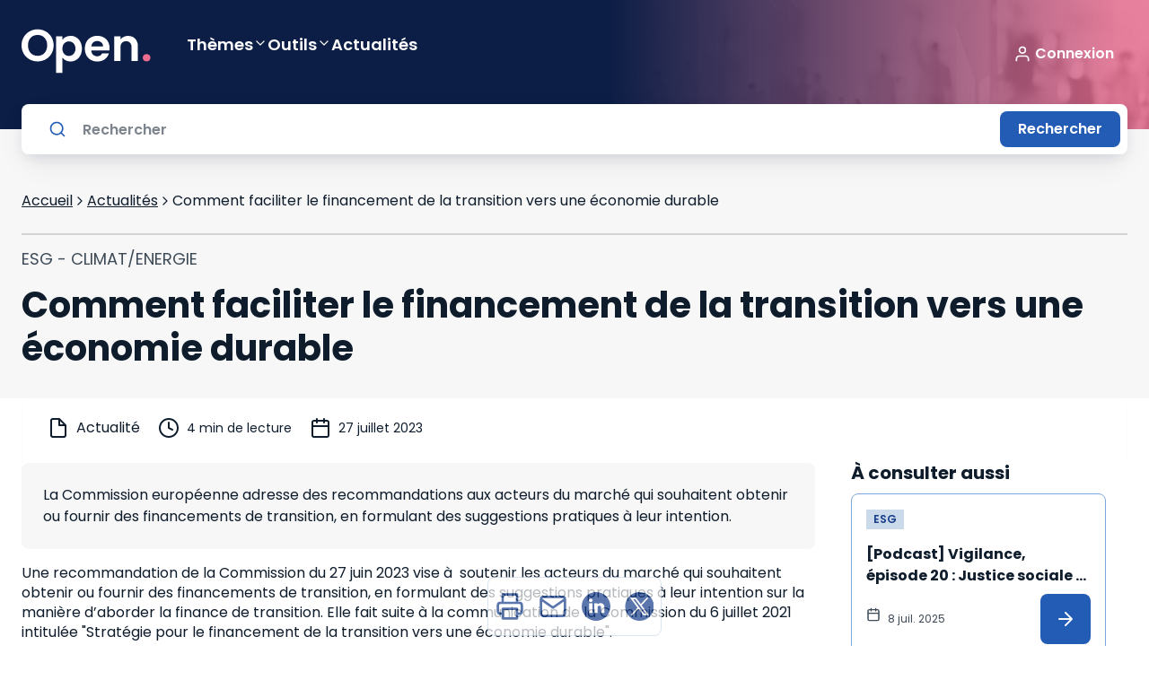

--- FILE ---
content_type: text/html; charset=utf-8
request_url: https://open.lefebvre-dalloz.fr/actualites/esg/faciliter-financement-transition-economie-durable_ff1a94d10-b525-4096-9123-064a7ff54f5d
body_size: 51362
content:
<!DOCTYPE html><html lang="fr"><head><meta charSet="utf-8"/><meta name="viewport" content="width=device-width"/><title>Comment faciliter le financement de la transition vers une économie durable - Open Lefebvre Dalloz</title><meta name="generator" content="APP_VERSION_UNSET - 2026-01-28T02:03:06.048Z"/><link rel="canonical" href="https://open.lefebvre-dalloz.fr/actualites/esg/faciliter-financement-transition-economie-durable_ff1a94d10-b525-4096-9123-064a7ff54f5d"/><meta name="description" content="La Commission européenne adresse des recommandations aux acteurs du marché qui souhaitent obtenir ou fournir des financements de transition, en formulant des suggestions pratiques à leur intention."/><meta name="google-site-verification" content="iasnaVkuVitZlEOAn_KawZ8aXkvWPNTS356pHLeLGkY"/><meta name="robots" content="max-snippet:-1,max-image-preview:large,max-video-preview:-1"/><link rel="icon" href="/favicon.ico"/><meta property="og:title" content="Comment faciliter le financement de la transition vers une économie durable - Open Lefebvre Dalloz"/><meta property="og:description" content="La Commission européenne adresse des recommandations aux acteurs du marché qui souhaitent obtenir ou fournir des financements de transition, en formulant des suggestions pratiques à leur intention."/><meta property="og:image" content="https://open.lefebvre-dalloz.fr/vignettes/actualites.jpg"/><meta property="og:type" content="article"/><link rel="alternate" type="application/rss+xml" title="Open Lefebvre Dalloz Flux" href="https://open.lefebvre-dalloz.fr/feed-actu.xml"/><meta name="next-head-count" content="14"/><meta charSet="utf-8"/><link rel="apple-touch-icon" sizes="180x180" href="/favicon/apple-touch-icon.png"/><link rel="icon" type="image/png" sizes="32x32" href="/favicon/favicon-32x32.png"/><link rel="icon" type="image/png" sizes="16x16" href="/favicon/favicon-16x16.png"/><link rel="manifest" href="/favicon/site.webmanifest"/><link rel="mask-icon" href="/favicon/safari-pinned-tab.svg" color="#001b2d"/><link rel="shortcut icon" href="/favicon/favicon.ico"/><meta name="msapplication-TileColor" content="#f28a3d"/><meta name="msapplication-config" content="/favicon/browserconfig.xml"/><meta name="theme-color" content="#ffffff"/><link rel="preconnect" href="https://fonts.googleapis.com"/><link rel="preconnect" href="https://fonts.gstatic.com" crossorigin="anonymous"/><link rel="preload" as="style" data-href="https://fonts.googleapis.com/css2?family=Poppins:wght@400;600;700&amp;display=swap"/><link rel="stylesheet" data-href="https://fonts.googleapis.com/css2?family=Poppins:wght@400;600;700&amp;display=swap"/><noscript data-n-css=""></noscript><script defer="" nomodule="" src="https://cf-statics.open.lefebvre-dalloz.fr/_next/static/chunks/polyfills-c67a75d1b6f99dc8.js"></script><script src="//client.px-cloud.net/PXKvEQYGiM/main.min.js" async="" defer="" data-nscript="beforeInteractive"></script><script src="https://platform.twitter.com/widgets.js" async="" defer="" data-nscript="beforeInteractive"></script><script defer="" src="https://cf-statics.open.lefebvre-dalloz.fr/_next/static/chunks/9378.d4240de0ea47b631.js"></script><script defer="" src="https://cf-statics.open.lefebvre-dalloz.fr/_next/static/chunks/2224.3f45dc0a2dce2a1c.js"></script><script src="https://cf-statics.open.lefebvre-dalloz.fr/_next/static/chunks/webpack-31fe57827f53b688.js" defer=""></script><script src="https://cf-statics.open.lefebvre-dalloz.fr/_next/static/chunks/framework-2114f3935436c3d0.js" defer=""></script><script src="https://cf-statics.open.lefebvre-dalloz.fr/_next/static/chunks/main-e52d4cefd4bae7e3.js" defer=""></script><script src="https://cf-statics.open.lefebvre-dalloz.fr/_next/static/chunks/pages/_app-4ba0b57396dc950c.js" defer=""></script><script src="https://cf-statics.open.lefebvre-dalloz.fr/_next/static/chunks/55b9d263-542d27e107057b5f.js" defer=""></script><script src="https://cf-statics.open.lefebvre-dalloz.fr/_next/static/chunks/9202-f4e33281b108028c.js" defer=""></script><script src="https://cf-statics.open.lefebvre-dalloz.fr/_next/static/chunks/1385-0d0e2eb872466c5a.js" defer=""></script><script src="https://cf-statics.open.lefebvre-dalloz.fr/_next/static/chunks/129-b7acddcfaa00d678.js" defer=""></script><script src="https://cf-statics.open.lefebvre-dalloz.fr/_next/static/chunks/4067-c177a453d3753ead.js" defer=""></script><script src="https://cf-statics.open.lefebvre-dalloz.fr/_next/static/chunks/2901-9748e06baeb7006d.js" defer=""></script><script src="https://cf-statics.open.lefebvre-dalloz.fr/_next/static/chunks/2630-7b21bad9e2bc511e.js" defer=""></script><script src="https://cf-statics.open.lefebvre-dalloz.fr/_next/static/chunks/5542-84fd646b33d4af9f.js" defer=""></script><script src="https://cf-statics.open.lefebvre-dalloz.fr/_next/static/chunks/9122-c206e4f660f0cb6c.js" defer=""></script><script src="https://cf-statics.open.lefebvre-dalloz.fr/_next/static/chunks/6509-46c3e72d6a9b44fd.js" defer=""></script><script src="https://cf-statics.open.lefebvre-dalloz.fr/_next/static/chunks/2675-aadeabb2efd51af1.js" defer=""></script><script src="https://cf-statics.open.lefebvre-dalloz.fr/_next/static/chunks/pages/actualites/%5Bmatter%5D/%5Bactu%5D-3de0b7cda1a1fc98.js" defer=""></script><script src="https://cf-statics.open.lefebvre-dalloz.fr/_next/static/-rfenUpkXo6rmdMIh6M7o/_buildManifest.js" defer=""></script><script src="https://cf-statics.open.lefebvre-dalloz.fr/_next/static/-rfenUpkXo6rmdMIh6M7o/_ssgManifest.js" defer=""></script><link rel="stylesheet" href="https://fonts.googleapis.com/css2?family=Poppins:wght@400;600;700&display=swap"/></head><body><div id="__next"><div class="" style="color:#0e1c2c;background-color:#ffffff"><style data-emotion="css-global 1m6a7wk">*,::before,::after{box-sizing:border-box;}::before,::after{-webkit-text-decoration:inherit;text-decoration:inherit;vertical-align:inherit;}html{cursor:default;line-height:1.5;-moz-tab-size:4;tab-size:4;-webkit-tap-highlight-color:transparent;-ms-text-size-adjust:100%;-webkit-text-size-adjust:100%;word-break:break-word;}body{margin:0;}h1{font-size:2em;margin:0.67em 0;}dl dl,dl ol,dl ul,ol dl,ul dl{margin:0;}ol ol,ol ul,ul ol,ul ul{margin:0;}hr{color:inherit;height:0;overflow:visible;}main{display:block;}nav ol,nav ul{list-style:none;padding:0;}nav li::before{content:"\200B";}pre{font-family:monospace,monospace;font-size:1em;overflow:auto;-ms-overflow-style:scrollbar;}a{background-color:transparent;}abbr[title]{-webkit-text-decoration:underline;text-decoration:underline;-webkit-text-decoration:underline dotted;text-decoration:underline dotted;}b,strong{font-weight:bolder;}code,kbd,samp{font-family:monospace,monospace;font-size:1em;}small{font-size:80%;}audio,canvas,iframe,img,svg,video{vertical-align:middle;}audio,video{display:inline-block;}audio:not([controls]){display:none;height:0;}iframe{border-style:none;}img{border-style:none;}svg:not([fill]){fill:currentColor;}svg:not(:root){overflow:hidden;}table{border-collapse:collapse;border-color:inherit;text-indent:0;}button,input,select{margin:0;}button{overflow:visible;text-transform:none;}button,[type="button"],[type="reset"],[type="submit"]{-webkit-appearance:button;}fieldset{border:1px solid #a0a0a0;padding:0.35em 0.75em 0.625em;}input{overflow:visible;}legend{color:inherit;display:table;max-width:100%;white-space:normal;}progress{display:inline-block;vertical-align:baseline;}select{text-transform:none;}textarea{margin:0;overflow:auto;resize:vertical;resize:block;}[type="checkbox"],[type="radio"]{padding:0;}[type="search"]{-webkit-appearance:textfield;outline-offset:-2px;}::-webkit-inner-spin-button,::-webkit-outer-spin-button{height:auto;}::-webkit-input-placeholder{color:inherit;opacity:0.54;}::-webkit-search-decoration{-webkit-appearance:none;}::-webkit-file-upload-button{-webkit-appearance:button;font:inherit;}::-moz-focus-inner{border-style:none;padding:0;}:-moz-focusring{outline:1px dotted ButtonText;}:-moz-ui-invalid{box-shadow:none;}details{display:block;}dialog{background-color:white;border:solid;color:black;display:block;height:-moz-fit-content;height:-webkit-fit-content;height:-webkit-fit-content;height:-moz-fit-content;height:fit-content;left:0;margin:auto;padding:1em;position:absolute;right:0;width:-moz-fit-content;width:-webkit-fit-content;width:-webkit-fit-content;width:-moz-fit-content;width:fit-content;}dialog:not([open]){display:none;}summary{display:-webkit-box;display:-webkit-list-item;display:-ms-list-itembox;display:list-item;}canvas{display:inline-block;}template{display:none;}a,area,button,input,label,select,summary,textarea,[tabindex]{-ms-touch-action:manipulation;}[hidden]{display:none;}[aria-busy="true"]{cursor:progress;}[aria-controls]{cursor:pointer;}[aria-disabled="true"],[disabled]{cursor:not-allowed;}[aria-hidden="false"][hidden]{display:initial;}[aria-hidden="false"][hidden]:not(:focus){clip:rect(0, 0, 0, 0);position:absolute;}:root{--font-poppins:'Poppins';}html,body{font-family:var(--font-poppins),sans-serif;font-size:16px;line-height:22px;font-weight:normal;-webkit-text-size-adjust:100%;-moz-text-size-adjust:100%;-ms-text-size-adjust:100%;text-size-adjust:100%;tap-highlight-color:transparent;padding:0;}code,pre{font-family:var(--font-poppins),sans-serif;font-size:13px;-webkit-font-smoothing:antialiased;-moz-osx-font-smoothing:grayscale;}code{display:inline-block;padding-left:2px;padding-right:2px;vertical-align:baseline;color:rgba(51, 51, 51, 0.9);}pre{line-height:18px;padding:11px 1rem;white-space:pre-wrap;background:rgba(0, 0, 0, 0.05);color:#333333;border-radius:3px;margin:1rem 0;}body{position:relative;background-color:white;color:#00162b;min-height:100vh;scroll-behavior:smooth;}a{color:inherit;-webkit-text-decoration:none;text-decoration:none;}a:focus-visible,button:focus-visible,*:focus-visible{outline-style:none;}svg{pointer-events:none;}.hide{display:none;}*.rbt-flex,*.rbt-block{display:none!important;}.robot~* .rbt-hide{display:none!important;}.robot~* .rbt-flex{display:-webkit-box!important;display:-webkit-flex!important;display:-ms-flexbox!important;display:flex!important;}.robot~* .rbt-block{display:block!important;}@media print{.hidden-print{display:none;}}.container-with-sidebar{display:-webkit-box;display:-webkit-flex;display:-ms-flexbox;display:flex;-webkit-box-flex-wrap:wrap;-webkit-flex-wrap:wrap;-ms-flex-wrap:wrap;flex-wrap:wrap;}.content-with-sidebar{-webkit-flex-basis:0;-ms-flex-preferred-size:0;flex-basis:0;-webkit-box-flex:999;-webkit-flex-grow:999;-ms-flex-positive:999;flex-grow:999;min-width:40%;}</style><style data-emotion="css 1trc3nv">.css-1trc3nv{box-sizing:border-box;margin:0;min-width:0;position:-webkit-sticky;position:sticky;top:--48px;z-index:10;}</style><div class="lss-header css-1trc3nv e4d31s30" data-testid="header"><style data-emotion="css fffsy">.css-fffsy{box-sizing:border-box;margin:0;min-width:0;display:-webkit-box;display:-webkit-flex;display:-ms-flexbox;display:flex;-webkit-flex-direction:column;-ms-flex-direction:column;flex-direction:column;-webkit-align-items:center;-webkit-box-align:center;-ms-flex-align:center;align-items:center;padding-left:16px;padding-right:16px;padding-top:32px;padding-bottom:32px;margin-bottom:28px;background:linear-gradient(89.84deg,
        #0d1e46 calc(100% - 600px),
        hsla(343.1, 78%, 67.8%, 0.8) calc(100% - 30px)),url(/header-open.jpg);-webkit-background-size:initial;background-size:initial;-webkit-background-position:100% 50%;background-position:100% 50%;background-repeat:no-repeat;}.css-fffsy>div{width:100%;}@media screen and (min-width: 48rem){.css-fffsy{padding-left:24px;padding-right:24px;}}@media screen and (min-width: 64rem){.css-fffsy{padding-left:24px;padding-right:24px;}}@media screen and (min-width: 80rem){.css-fffsy{padding-left:0;padding-right:0;}}.css-fffsy:after{position:absolute;content:"";top:100%;background:#f7f7f7;width:100%;height:28px;z-index:-1;}.css-fffsy .lss-header-layout{margin-left:0;margin-right:0;}</style><header class="header css-fffsy e4d31s30"><style data-emotion="css 55ahcf">.css-55ahcf{box-sizing:border-box;margin:0;min-width:0;display:-webkit-box;display:-webkit-flex;display:-ms-flexbox;display:flex;-webkit-box-pack:center;-ms-flex-pack:center;-webkit-justify-content:center;justify-content:center;width:100%;}</style><div class="css-55ahcf e4d31s30"><style data-emotion="css dkwf5k">.css-dkwf5k{box-sizing:border-box;margin:0;min-width:0;margin-left:16px;margin-right:16px;width:100%;min-width:328px;position:relative;top:0;display:-webkit-box;display:-webkit-flex;display:-ms-flexbox;display:flex;-webkit-flex-direction:column;-ms-flex-direction:column;flex-direction:column;-webkit-align-items:flex-start;-webkit-box-align:flex-start;-ms-flex-align:flex-start;align-items:flex-start;}@media screen and (min-width: 48rem){.css-dkwf5k{margin-left:20px;margin-right:20px;width:100%;min-width:720px;}}@media screen and (min-width: 64rem){.css-dkwf5k{width:100%;min-width:976px;}}@media screen and (min-width: 80rem){.css-dkwf5k{width:1232px;min-width:1232px;}}.css-dkwf5k .lss-menu{width:100%;z-index:1;min-height:40px;-webkit-align-items:center;-webkit-box-align:center;-ms-flex-align:center;align-items:center;margin-bottom:24px;}</style><div class="lss-header-layout css-dkwf5k e4d31s30"><style data-emotion="css zjik7">.css-zjik7{display:-webkit-box;display:-webkit-flex;display:-ms-flexbox;display:flex;}</style><style data-emotion="css 1x6438x">.css-1x6438x{box-sizing:border-box;margin:0;min-width:0;display:-webkit-box;display:-webkit-flex;display:-ms-flexbox;display:flex;}.css-1x6438x .lss-connexion{margin-left:auto;}.css-1x6438x .lss-button.secondary{padding:4px;}.css-1x6438x .lss-button.secondary .icon{width:36px;height:36px;}.css-1x6438x .navigationItem{-webkit-text-decoration:none;text-decoration:none;}.css-1x6438x .navigationItem .lss-text{color:#ffffff;font-weight:600;font-size:18px;line-height:32px;padding-bottom:12px;display:-webkit-box;display:-webkit-flex;display:-ms-flexbox;display:flex;-webkit-align-items:flex-start;-webkit-box-align:flex-start;-ms-flex-align:flex-start;align-items:flex-start;gap:16px;-webkit-text-decoration:none;text-decoration:none;}.css-1x6438x .navigationItem:hover{color:#ffffff;}.css-1x6438x .sub-menu-panel>.lss-stack{-webkit-align-items:flex-start;-webkit-box-align:flex-start;-ms-flex-align:flex-start;align-items:flex-start;}</style><div class="lss-menu eaax8oa0 css-1x6438x e4d31s30"><style data-emotion="css va8ryy">.css-va8ryy{box-sizing:border-box;margin:0;min-width:0;-webkit-tap-highlight-color:transparent;background-color:inherit;outline:0;border:0;margin:0;border-radius:8px;padding:16px;cursor:pointer;-webkit-user-select:none;-moz-user-select:none;-ms-user-select:none;user-select:none;vertical-align:middle;-webkit-text-decoration:none;text-decoration:none;color:#ffffff;display:-webkit-inline-box;display:-webkit-inline-flex;display:-ms-inline-flexbox;display:inline-flex;-webkit-box-pack:center;-ms-flex-pack:center;-webkit-justify-content:center;justify-content:center;-webkit-align-items:center;-webkit-box-align:center;-ms-flex-align:center;align-items:center;-webkit-flex-shrink:0;-ms-flex-negative:0;flex-shrink:0;gap:4px;border-width:1px;border-style:solid;border-color:#ffffff;padding:4px;margin-right:24px;}.css-va8ryy::focusInner{border-style:none;}.css-va8ryy:disabled{pointer-events:none;cursor:default;}@media print{.css-va8ryy{print-color-adjust:exact;}}.css-va8ryy .lss-text{color:#ffffff;}.css-va8ryy:hover{border-color:#ffffff;background-color:#ffffff33;color:#ffffff;}.css-va8ryy:hover .lss-text{color:#ffffff;}.css-va8ryy:disabled{border-color:#ffffffd8;background-color:inherit;color:#ffffffd8;}.css-va8ryy:disabled .lss-text{color:#ffffffd8;}.css-va8ryy:active{border-color:#ffffff;background-color:inherit;color:#ffffff;}.css-va8ryy:active .lss-text{color:#ffffff;}.css-va8ryy:focus-visible{outline-color:#225cb5;outline-width:3px;outline-style:solid;}.css-va8ryy .icon{width:32px;height:32px;}</style><button class="lss-button css-va8ryy e4d31s30" tabindex="0" data-testid="menu"><style data-emotion="css 1sbwtld">.css-1sbwtld{box-sizing:border-box;margin:0;min-width:0;color:currentColor;width:24px;height:24px;}.css-1sbwtld svg{vertical-align:unset;}</style><div class="icon css-1sbwtld e4d31s30"><svg xmlns="http://www.w3.org/2000/svg" xmlns:xlink="http://www.w3.org/1999/xlink" title="menu-text" viewBox="0 0 40 38" fill="none" width="100%" height="100%" stroke="currentColor" stroke-width="0" class="icon menu-text" role="img" aria-label="menu-text"><path d="M13.389 28.778V36.5h-1.881v-4.631L9.78 36.5H8.263l-1.738-4.642V36.5H4.644v-7.722h2.222l2.167 5.346 2.145-5.346h2.21zm3.234 1.507v1.562h2.519v1.452h-2.52v1.694h2.85V36.5h-4.73v-7.722h4.73v1.507h-2.85zM27.6 36.5H25.72l-3.146-4.763V36.5h-1.881v-7.722h1.88l3.147 4.785v-4.785h1.88V36.5zm3.211-7.722v4.62c0 .462.114.818.341 1.067.228.25.561.374 1.001.374.44 0 .778-.125 1.012-.374.235-.25.352-.605.352-1.067v-4.62H35.4v4.609c0 .69-.146 1.272-.44 1.749a2.81 2.81 0 01-1.188 1.078 3.684 3.684 0 01-1.65.363c-.608 0-1.155-.117-1.639-.352a2.718 2.718 0 01-1.133-1.078c-.278-.484-.418-1.07-.418-1.76v-4.609h1.881z" fill="currentColor"></path><path d="M11 12.5h18M11 6.5h18M11 18.5h18" stroke="currentColor" stroke-width="2" stroke-linecap="round" stroke-linejoin="round"></path></svg></div></button><a href="/"><style data-emotion="css 1yry3iz">.css-1yry3iz{box-sizing:border-box;margin:0;min-width:0;display:-webkit-inline-box;display:-webkit-inline-flex;display:-ms-inline-flexbox;display:inline-flex;-webkit-align-items:flex-start;-webkit-box-align:flex-start;-ms-flex-align:flex-start;align-items:flex-start;-webkit-box-pack:unset;-ms-flex-pack:unset;-webkit-justify-content:unset;justify-content:unset;gap:8px;color:#153c89;margin-right:40px;background-color:transparent;}.css-1yry3iz .lss-text{color:#153c89;}.css-1yry3iz:hover{color:#225cb5;}.css-1yry3iz:hover .lss-text{color:#225cb5;}.css-1yry3iz.disabled{color:#b1b9c1;}.css-1yry3iz.disabled .lss-text{color:#b1b9c1;}.css-1yry3iz:active{color:#0e1c2c;}.css-1yry3iz:active .lss-text{color:#0e1c2c;}</style><div class="lss-linkcomponent css-1yry3iz e4d31s30"><style data-emotion="css 116zzz8">.css-116zzz8{box-sizing:border-box;margin:0;min-width:0;font-size:16px;line-height:1.5rem;letter-spacing:normal;font-weight:400;font-family:var(--font-poppins, Poppins),Serif;box-sizing:border-box;background-color:transparent;border-style:none;color:#ffffff;text-decoration-line:underline;}@media screen and (min-width: 48rem){.css-116zzz8{font-size:16px;line-height:1.5rem;}}.css-116zzz8:disabled{color:#ffffff;}</style><div class="lss-text css-116zzz8 e4d31s30"><style data-emotion="css y512ed">.css-y512ed{box-sizing:border-box;margin:0;min-width:0;width:32px;height:32px;width:144px;height:50px;color:#ffffff;}.css-y512ed svg{vertical-align:unset;}</style><div class="lss-icon-box css-y512ed e4d31s30" style="cursor:pointer;background-color:transparent"><svg xmlns="http://www.w3.org/2000/svg" xmlns:xlink="http://www.w3.org/1999/xlink" title="Open light" viewBox="0 0 144 50" fill="currentColor" width="100%" height="100%" stroke="transparent" stroke-width="0" class="icon Open light" role="img" aria-label="Open light"><path d="M17.9 36.4502C14.6333 36.4502 11.6333 35.6835 8.9 34.1502C6.16667 32.6169 4 30.5002 2.4 27.8002C0.8 25.0669 0 21.9835 0 18.5502C0 15.1502 0.8 12.1002 2.4 9.40019C4 6.66686 6.16667 4.53353 8.9 3.00019C11.6333 1.46686 14.6333 0.700195 17.9 0.700195C21.2 0.700195 24.2 1.46686 26.9 3.00019C29.6333 4.53353 31.7833 6.66686 33.35 9.40019C34.95 12.1002 35.75 15.1502 35.75 18.5502C35.75 21.9835 34.95 25.0669 33.35 27.8002C31.7833 30.5002 29.6333 32.6169 26.9 34.1502C24.1667 35.6835 21.1667 36.4502 17.9 36.4502ZM17.9 30.2002C20 30.2002 21.85 29.7335 23.45 28.8002C25.05 27.8335 26.3 26.4669 27.2 24.7002C28.1 22.9335 28.55 20.8835 28.55 18.5502C28.55 16.2169 28.1 14.1835 27.2 12.4502C26.3 10.6835 25.05 9.33353 23.45 8.40019C21.85 7.46686 20 7.00019 17.9 7.00019C15.8 7.00019 13.9333 7.46686 12.3 8.40019C10.7 9.33353 9.45 10.6835 8.55 12.4502C7.65 14.1835 7.2 16.2169 7.2 18.5502C7.2 20.8835 7.65 22.9335 8.55 24.7002C9.45 26.4669 10.7 27.8335 12.3 28.8002C13.9333 29.7335 15.8 30.2002 17.9 30.2002Z" fill="curentColor"></path><path d="M45.4578 12.4002C46.3578 11.1335 47.5911 10.0835 49.1578 9.2502C50.7578 8.38353 52.5745 7.95019 54.6078 7.95019C56.9745 7.95019 59.1078 8.53353 61.0078 9.7002C62.9411 10.8669 64.4578 12.5335 65.5578 14.7002C66.6911 16.8335 67.2578 19.3169 67.2578 22.1502C67.2578 24.9835 66.6911 27.5002 65.5578 29.7002C64.4578 31.8669 62.9411 33.5502 61.0078 34.7502C59.1078 35.9502 56.9745 36.5502 54.6078 36.5502C52.5745 36.5502 50.7745 36.1335 49.2078 35.3002C47.6745 34.4669 46.4245 33.4169 45.4578 32.1502V49.3002H38.4578V8.40019H45.4578V12.4002ZM60.1078 22.1502C60.1078 20.4835 59.7578 19.0502 59.0578 17.8502C58.3911 16.6169 57.4911 15.6835 56.3578 15.0502C55.2578 14.4169 54.0578 14.1002 52.7578 14.1002C51.4911 14.1002 50.2911 14.4335 49.1578 15.1002C48.0578 15.7335 47.1578 16.6669 46.4578 17.9002C45.7911 19.1335 45.4578 20.5835 45.4578 22.2502C45.4578 23.9169 45.7911 25.3669 46.4578 26.6002C47.1578 27.8335 48.0578 28.7835 49.1578 29.4502C50.2911 30.0835 51.4911 30.4002 52.7578 30.4002C54.0578 30.4002 55.2578 30.0669 56.3578 29.4002C57.4911 28.7335 58.3911 27.7835 59.0578 26.5502C59.7578 25.3169 60.1078 23.8502 60.1078 22.1502Z" fill="curentColor"></path><path d="M98.0945 21.6502C98.0945 22.6502 98.0279 23.5502 97.8945 24.3502H77.6445C77.8112 26.3502 78.5112 27.9169 79.7445 29.0502C80.9779 30.1835 82.4945 30.7502 84.2945 30.7502C86.8945 30.7502 88.7445 29.6335 89.8445 27.4002H97.3945C96.5945 30.0669 95.0612 32.2669 92.7945 34.0002C90.5279 35.7002 87.7445 36.5502 84.4445 36.5502C81.7779 36.5502 79.3779 35.9669 77.2445 34.8002C75.1445 33.6002 73.4945 31.9169 72.2945 29.7502C71.1279 27.5835 70.5445 25.0835 70.5445 22.2502C70.5445 19.3835 71.1279 16.8669 72.2945 14.7002C73.4612 12.5335 75.0945 10.8669 77.1945 9.7002C79.2945 8.53353 81.7112 7.95019 84.4445 7.95019C87.0779 7.95019 89.4279 8.51686 91.4945 9.65019C93.5945 10.7835 95.2112 12.4002 96.3445 14.5002C97.5112 16.5669 98.0945 18.9502 98.0945 21.6502ZM90.8445 19.6502C90.8112 17.8502 90.1612 16.4169 88.8945 15.3502C87.6279 14.2502 86.0779 13.7002 84.2445 13.7002C82.5112 13.7002 81.0445 14.2335 79.8445 15.3002C78.6779 16.3335 77.9612 17.7835 77.6945 19.6502H90.8445Z" fill="curentColor"></path><path d="M118.554 8.00019C121.854 8.00019 124.521 9.05019 126.554 11.1502C128.587 13.2169 129.604 16.1169 129.604 19.8502V36.1002H122.604V20.8002C122.604 18.6002 122.054 16.9169 120.954 15.7502C119.854 14.5502 118.354 13.9502 116.454 13.9502C114.521 13.9502 112.987 14.5502 111.854 15.7502C110.754 16.9169 110.204 18.6002 110.204 20.8002V36.1002H103.204V8.40019H110.204V11.8502C111.137 10.6502 112.321 9.71686 113.754 9.05019C115.221 8.35019 116.821 8.00019 118.554 8.00019Z" fill="curentColor"></path><path d="M139.361 36.4502C138.094 36.4502 137.044 36.0669 136.211 35.3002C135.411 34.5002 135.011 33.5169 135.011 32.3502C135.011 31.1835 135.411 30.2169 136.211 29.4502C137.044 28.6502 138.094 28.2502 139.361 28.2502C140.594 28.2502 141.611 28.6502 142.411 29.4502C143.211 30.2169 143.611 31.1835 143.611 32.3502C143.611 33.5169 143.211 34.5002 142.411 35.3002C141.611 36.0669 140.594 36.4502 139.361 36.4502Z" fill="#ED6D91"></path><defs><clipPath id="a"><path fill="#fff" d="M0 0h174v32H0z"></path></clipPath></defs></svg></div></div></div></a><style data-emotion="css 1lttcqt">.css-1lttcqt{box-sizing:border-box;margin:0;min-width:0;-webkit-flex-direction:row;-ms-flex-direction:row;flex-direction:row;-webkit-align-items:center;-webkit-box-align:center;-ms-flex-align:center;align-items:center;margin-left:auto;margin-right:40px;display:-webkit-box;display:-webkit-flex;display:-ms-flexbox;display:flex;}.css-1lttcqt>*:not(style)~*:not(style){margin-top:0px;margin-right:0px;margin-bottom:0px;margin-left:0.5rem;}</style><div class="lss-connexion eaax8oa0 css-1lttcqt e4d31s30"><style data-emotion="css 13zwha1">.css-13zwha1{box-sizing:border-box;margin:0;min-width:0;display:inline-block;-webkit-flex:0 0 auto;-ms-flex:0 0 auto;flex:0 0 auto;min-width:0;}</style><div class="stack-item css-13zwha1 e4d31s30"><div><style data-emotion="css 1c5ypj4">.css-1c5ypj4{box-sizing:border-box;margin:0;min-width:0;-webkit-tap-highlight-color:transparent;background-color:transparent;outline:0;border:0;margin:0;border-radius:8px;padding:0;cursor:pointer;-webkit-user-select:none;-moz-user-select:none;-ms-user-select:none;user-select:none;vertical-align:middle;-webkit-text-decoration:none;text-decoration:none;color:#ffffff;display:-webkit-inline-box;display:-webkit-inline-flex;display:-ms-inline-flexbox;display:inline-flex;-webkit-box-pack:center;-ms-flex-pack:center;-webkit-justify-content:center;justify-content:center;-webkit-align-items:center;-webkit-box-align:center;-ms-flex-align:center;align-items:center;-webkit-flex-shrink:0;-ms-flex-negative:0;flex-shrink:0;gap:4px;border-width:0;border-style:solid;padding-top:8px;padding-bottom:8px;padding-left:0;padding-right:0;}.css-1c5ypj4::focusInner{border-style:none;}.css-1c5ypj4:disabled{pointer-events:none;cursor:default;}@media print{.css-1c5ypj4{print-color-adjust:exact;}}.css-1c5ypj4 .lss-text{color:#ffffff;}.css-1c5ypj4:hover{color:#ffffffd8;}.css-1c5ypj4:hover .lss-text{color:#ffffffd8;}.css-1c5ypj4:disabled{color:#ffffffd8;}.css-1c5ypj4:disabled .lss-text{color:#ffffffd8;}.css-1c5ypj4:active{color:#ffffff;}.css-1c5ypj4:active .lss-text{color:#ffffff;}.css-1c5ypj4:focus-visible{outline-color:#225cb5;outline-width:3px;outline-style:solid;}</style><button class="lss-button css-1c5ypj4 e4d31s30" tabindex="0"><style data-emotion="css q8zluc">.css-q8zluc{box-sizing:border-box;margin:0;min-width:0;color:currentColor;width:20px;height:20px;}.css-q8zluc svg{vertical-align:unset;}</style><div class="icon left css-q8zluc e4d31s30"><svg xmlns="http://www.w3.org/2000/svg" xmlns:xlink="http://www.w3.org/1999/xlink" title="functional-user" viewBox="0 0 32 32" fill="currentColor" width="100%" height="100%" stroke="none" stroke-width="0" class="icon functional-user" role="img" aria-label="functional-user"><path fill-rule="evenodd" clip-rule="evenodd" d="M16 2.667A6.667 6.667 0 1016 16a6.667 6.667 0 000-13.333zm-4 6.666a4 4 0 118 0 4 4 0 01-8 0z" fill="currentColor"></path><path d="M10.667 18.667A6.667 6.667 0 004 25.333V28a1.333 1.333 0 102.667 0v-2.667a4 4 0 014-4h10.666a4 4 0 014 4V28A1.333 1.333 0 0028 28v-2.667a6.667 6.667 0 00-6.667-6.666H10.667z" fill="currentColor"></path></svg></div><style data-emotion="css 1lsqph6">.css-1lsqph6{box-sizing:border-box;margin:0;min-width:0;display:-webkit-box;display:-webkit-flex;display:-ms-flexbox;display:flex;padding-top:0;padding-bottom:0;padding-left:4px;padding-right:4px;-webkit-box-pack:center;-ms-flex-pack:center;-webkit-justify-content:center;justify-content:center;-webkit-align-items:center;-webkit-box-align:center;-ms-flex-align:center;align-items:center;}</style><div class="label css-1lsqph6 e4d31s30"><style data-emotion="css 1sra4gp">.css-1sra4gp{box-sizing:border-box;margin:0;min-width:0;font-size:16px;line-height:1.5rem;letter-spacing:normal;font-weight:400;font-family:var(--font-poppins, Poppins),Serif;box-sizing:border-box;background-color:transparent;border-style:none;color:#ffffff;font-weight:600;}@media screen and (min-width: 48rem){.css-1sra4gp{font-size:16px;line-height:1.5rem;}}.css-1sra4gp:disabled{color:#ffffff;}</style><div class="lss-text css-1sra4gp e4d31s30">Connexion</div></div></button></div></div></div><div></div></div></div></div><style data-emotion="css 1pz995y">.css-1pz995y{box-sizing:border-box;margin:0;min-width:0;position:absolute;z-index:0;-webkit-transition:0.2s;transition:0.2s;bottom:calc(0px - 28px);display:-webkit-box;display:-webkit-flex;display:-ms-flexbox;display:flex;-webkit-flex-direction:column;-ms-flex-direction:column;flex-direction:column;-webkit-align-items:center;-webkit-box-align:center;-ms-flex-align:center;align-items:center;background-color:transparent;}.css-1pz995y>div{width:100%;}</style><div class="searchbar css-1pz995y e4d31s30" data-testid="searchbar"><div class="css-55ahcf e4d31s30"><style data-emotion="css lm5tio">.css-lm5tio{box-sizing:border-box;margin:0;min-width:0;display:grid;grid-template-columns:repeat(1, 1fr);-webkit-column-gap:16px;column-gap:16px;margin-left:16px;margin-right:16px;width:100%;min-width:328px;position:relative;}@media screen and (min-width: 48rem){.css-lm5tio{grid-template-columns:repeat(4, 1fr);-webkit-column-gap:24px;column-gap:24px;}}@media screen and (min-width: 64rem){.css-lm5tio{grid-template-columns:repeat(8, 1fr);}}@media screen and (min-width: 80rem){.css-lm5tio{grid-template-columns:repeat(12, 1fr);}}@media screen and (min-width: 48rem){.css-lm5tio{margin-left:20px;margin-right:20px;width:100%;min-width:720px;}}@media screen and (min-width: 64rem){.css-lm5tio{width:100%;min-width:976px;}}@media screen and (min-width: 80rem){.css-lm5tio{width:1232px;min-width:1232px;}}</style><div class="lss-grid css-lm5tio e4d31s30"><style data-emotion="css 1mp2brt">.css-1mp2brt{box-sizing:border-box;margin:0;min-width:0;grid-column:1/-1;z-index:inherit;top:0;display:-webkit-box;display:-webkit-flex;display:-ms-flexbox;display:flex;-webkit-flex-direction:column;-ms-flex-direction:column;flex-direction:column;-webkit-align-items:flex-start;-webkit-box-align:flex-start;-ms-flex-align:flex-start;align-items:flex-start;z-index:1;}.css-1mp2brt >div:first-of-type{width:100%;min-height:40px;-webkit-align-items:center;-webkit-box-align:center;-ms-flex-align:center;align-items:center;margin-bottom:24px;}.css-1mp2brt form{width:100%;}</style><div class="outer-search css-1mp2brt e4d31s30"><style data-emotion="css ec5gjt">.css-ec5gjt{box-sizing:border-box;margin:0;min-width:0;position:relative;z-index:1;}</style><form id="searchbar" autoComplete="off" class="css-ec5gjt e4d31s30"><style data-emotion="css z6vvai">.css-z6vvai{box-sizing:border-box;margin:0;min-width:0;gap:16px;display:-webkit-box;display:-webkit-flex;display:-ms-flexbox;display:flex;padding:12px;box-shadow:0px 8px 16px -4px rgba(13, 30, 70, 0.10),0px 12px 32px -4px rgba(13, 30, 70, 0.08);-webkit-box-pack:justify;-webkit-justify-content:space-between;justify-content:space-between;-webkit-align-items:center;-webkit-box-align:center;-ms-flex-align:center;align-items:center;border-radius:8px;position:relative;background-color:#ffffff;width:100%;height:56px;display:block;padding:12px;}@media screen and (min-width: 48rem){.css-z6vvai{padding:8px 8px 8px 16px;}}.css-z6vvai .lss-search-molecule{-webkit-box-flex:1;-webkit-flex-grow:1;-ms-flex-positive:1;flex-grow:1;}.css-z6vvai .lss-search-molecule .lss-text-field{max-width:unset;-webkit-box-flex:2;-webkit-flex-grow:2;-ms-flex-positive:2;flex-grow:2;}.css-z6vvai .lss-search-molecule .lss-button{padding:0;height:16px;width:16px;min-width:0;margin-right:16px;}@media screen and (min-width: 48rem){.css-z6vvai .lss-search-molecule .lss-button{height:24px;width:24px;}}.css-z6vvai .lss-search-molecule label.main.input.tabFocus{box-shadow:none;}.css-z6vvai .lss-search-molecule .main{height:18px;}@media screen and (min-width: 48rem){.css-z6vvai .lss-search-molecule .main{height:24px;}}.css-z6vvai .lss-search-molecule .input{border-style:none;padding:0;color:dark-grey;font-size:14px;line-height:18px;font-weight:500;}@media screen and (min-width: 48rem){.css-z6vvai .lss-search-molecule .input{font-size:16px;line-height:22px;}}@media screen and (min-width: 64rem){.css-z6vvai .lss-search-molecule .input{font-size:16px;line-height:22px;}}.css-z6vvai .icon{padding:0;}.css-z6vvai .search-button{padding:7px 16px;font-size:16px;line-height:18px;font-weight:600;height:40px;z-index:102;}.css-z6vvai .search-input{display:-webkit-box;display:-webkit-flex;display:-ms-flexbox;display:flex;-webkit-box-pack:justify;-webkit-justify-content:space-between;justify-content:space-between;-webkit-align-items:center;-webkit-box-align:center;-ms-flex-align:center;align-items:center;}.css-z6vvai .search-divider{border-left:2px solid #E6E8EA;width:1px;height:32px;margin:0 16px;}.css-z6vvai .search-switch{padding-bottom:28px;display:-webkit-box;display:-webkit-flex;display:-ms-flexbox;display:flex;}@media screen and (min-width: 48rem){.css-z6vvai .search-switch{padding-bottom:28px;}}@media screen and (min-width: 64rem){.css-z6vvai .search-switch{padding-bottom:0;}}.css-z6vvai .search-switch button{background:none;font-size:16px;line-height:24px;font-weight:400;color:#3d4a57;}.css-z6vvai .search-switch button:hover{box-shadow:none;}.css-z6vvai .search-switch button:first-of-type{padding-right:12px;padding-left:0px;}@media screen and (min-width: 48rem){.css-z6vvai .search-switch button:first-of-type{padding-left:inherit;}}@media screen and (min-width: 64rem){.css-z6vvai .search-switch button:first-of-type{padding-left:inherit;}}.css-z6vvai .search-switch button:last-child{padding-right:24px;padding-left:12px;}.css-z6vvai .search-switch button .icon{width:32px;height:32px;}.css-z6vvai .search-switch button svg{width:32px;height:32px;}.css-z6vvai .search-result{z-index:102;width:100%;position:absolute;top:auto;left:0;opacity:1;background:white;padding:0;box-shadow:0px 8px 16px -4px rgba(13, 30, 70, 0.10),0px 12px 32px -4px rgba(13, 30, 70, 0.08);border-radius:8px;}@media screen and (min-width: 48rem){.css-z6vvai .search-result{position:absolute;top:64px;}}@media screen and (min-width: 64rem){.css-z6vvai .search-result{position:absolute;top:64px;}}.css-z6vvai .search-result .result-header{color:#b1b9c1;display:-webkit-box;display:-webkit-flex;display:-ms-flexbox;display:flex;text-transform:uppercase;font-weight:700;font-size:12px;line-height:16px;padding-bottom:10px;padding-top:16px;padding-left:16px;-webkit-align-items:center;-webkit-box-align:center;-ms-flex-align:center;align-items:center;}@media screen and (min-width: 48rem){.css-z6vvai .search-result .result-header{padding-left:24px;}}.css-z6vvai .search-result .result-header .lss-icon-box svg{max-height:14px;max-width:14px;}.css-z6vvai .search-result .result-item{padding:4px;font-size:14px;line-height:24px;padding-left:8px;margin-left:16px;margin-right:16px;letter-spacing:0;border-radius:4px;}@media screen and (min-width: 48rem){.css-z6vvai .search-result .result-item{margin-left:24px;margin-right:24px;}}.css-z6vvai .search-result .result-item:hover{background-color:#f7f7f7;}.css-z6vvai .search-result .search-button{height:48px;width:100%;margin-top:28px;z-index:102;}.css-z6vvai .search-result .block-help{padding-left:16px;border-radius:8px;}@media screen and (min-width: 48rem){.css-z6vvai .search-result .block-help{padding-left:24px;}}.css-z6vvai .search-result .block-help .help-header{font-size:12px;line-height:16px;text-transform:uppercase;font-weight:700;margin-top:8px;margin-bottom:8px;color:#b1b9c1;}.css-z6vvai .search-result .block-help .help-main{font-size:14px;margin-left:14px;list-style:outside disc;display:-webkit-box;display:-webkit-list-item;display:-ms-list-itembox;display:list-item;}.css-z6vvai .search-result .block-help .help-main b{font-weight:600;}.css-z6vvai .search-result .block-suggest+.block-help{border-top-left-radius:0;border-top-right-radius:0;}.css-z6vvai .search-expert-dropdowns{display:-webkit-box;display:-webkit-flex;display:-ms-flexbox;display:flex;-webkit-align-items:flex-start;-webkit-box-align:flex-start;-ms-flex-align:flex-start;align-items:flex-start;-webkit-box-pack:justify;-webkit-justify-content:space-between;justify-content:space-between;-webkit-flex-direction:column;-ms-flex-direction:column;flex-direction:column;gap:8px;}@media screen and (min-width: 48rem){.css-z6vvai .search-expert-dropdowns{-webkit-align-items:flex-start;-webkit-box-align:flex-start;-ms-flex-align:flex-start;align-items:flex-start;-webkit-flex-direction:column;-ms-flex-direction:column;flex-direction:column;gap:16px;}}@media screen and (min-width: 64rem){.css-z6vvai .search-expert-dropdowns{-webkit-align-items:center;-webkit-box-align:center;-ms-flex-align:center;align-items:center;-webkit-flex-direction:row;-ms-flex-direction:row;flex-direction:row;gap:16px;}}.css-z6vvai .search-expert-dropdowns .lss-text{-webkit-flex:none;-ms-flex:none;flex:none;font-size:14px;line-height:16px;letter-spacing:0;color:grey-36;}@media screen and (min-width: 48rem){.css-z6vvai .search-expert-dropdowns .lss-text{font-size:16px;line-height:16px;}}@media screen and (min-width: 64rem){.css-z6vvai .search-expert-dropdowns .lss-text{font-size:16px;line-height:24px;}}.css-z6vvai .search-expert-dropdowns input{font-size:14px;line-height:18px;font-weight:400;letter-spacing:0;color:#0d1e46;}@media screen and (min-width: 48rem){.css-z6vvai .search-expert-dropdowns input{font-size:16px;line-height:18px;}}@media screen and (min-width: 64rem){.css-z6vvai .search-expert-dropdowns input{font-size:16px;line-height:24px;}}.css-z6vvai .search-expert-dropdowns .input{height:48px;max-width:unset;border-radius:4px!important;}@media screen and (min-width: 48rem){.css-z6vvai .search-expert-dropdowns .input{max-width:252px;}}@media screen and (min-width: 64rem){.css-z6vvai .search-expert-dropdowns .input{max-width:252px;}}.css-z6vvai .search-expert-dropdowns .adornment{height:48px;}.css-z6vvai .search-expert-dropdowns .arrow__button{height:22px;width:22px;}@media screen and (min-width: 48rem){.css-z6vvai .search-expert-dropdowns .arrow__button{height:32px;width:32px;}}@media screen and (min-width: 64rem){.css-z6vvai .search-expert-dropdowns .arrow__button{height:32px;width:32px;}}.css-z6vvai .search-expert-dropdowns ul.list{z-index:1001;}.css-z6vvai .search-expert-switches{-webkit-flex-direction:column;-ms-flex-direction:column;flex-direction:column;-webkit-align-items:baseline;-webkit-box-align:baseline;-ms-flex-align:baseline;align-items:baseline;gap:16px;padding-top:32px;display:-webkit-box;display:-webkit-flex;display:-ms-flexbox;display:flex;}@media screen and (min-width: 48rem){.css-z6vvai .search-expert-switches{-webkit-flex-direction:column;-ms-flex-direction:column;flex-direction:column;-webkit-align-items:baseline;-webkit-box-align:baseline;-ms-flex-align:baseline;align-items:baseline;}}@media screen and (min-width: 64rem){.css-z6vvai .search-expert-switches{-webkit-flex-direction:row;-ms-flex-direction:row;flex-direction:row;-webkit-align-items:baseline;-webkit-box-align:baseline;-ms-flex-align:baseline;align-items:baseline;}}.css-z6vvai .search-expert-switches .switch__wrapper{-webkit-flex-direction:row;-ms-flex-direction:row;flex-direction:row;-webkit-box-pack:justify;-webkit-justify-content:space-between;justify-content:space-between;width:100%;}@media screen and (min-width: 48rem){.css-z6vvai .search-expert-switches .switch__wrapper{-webkit-flex-direction:row;-ms-flex-direction:row;flex-direction:row;-webkit-box-pack:center;-ms-flex-pack:center;-webkit-justify-content:center;justify-content:center;width:inherit;}}@media screen and (min-width: 64rem){.css-z6vvai .search-expert-switches .switch__wrapper{-webkit-flex-direction:row-reverse;-ms-flex-direction:row-reverse;flex-direction:row-reverse;-webkit-box-pack:center;-ms-flex-pack:center;-webkit-justify-content:center;justify-content:center;width:inherit;}}.css-z6vvai .search-expert-switches .switch__wrapper span{display:none;}.css-z6vvai .search-expert-switches .switch__label{font-size:12px;line-height:18px;font-weight:600;color:#0d1e46;margin-left:0;}@media screen and (min-width: 48rem){.css-z6vvai .search-expert-switches .switch__label{font-size:14px;line-height:18px;margin-left:8px;}}@media screen and (min-width: 64rem){.css-z6vvai .search-expert-switches .switch__label{font-size:14px;line-height:18px;}}.css-z6vvai .search-expert-switches .switch__lever{margin-right:0!important;}.css-z6vvai .search-bar-mobile{padding:12px;position:fixed;top:0;left:0;right:0;display:-webkit-box;display:-webkit-flex;display:-ms-flexbox;display:flex;height:40px;-webkit-align-items:center;-webkit-box-align:center;-ms-flex-align:center;align-items:center;background-color:#ffffff;z-index:102;box-shadow:0px 8px 16px -4px rgba(13, 30, 70, 0.10),0px 12px 32px -4px rgba(13, 30, 70, 0.08);border-radius:8px;}.css-z6vvai .search-bar-mobile .lss-searchbar{padding-right:24px;}.css-z6vvai .backdrop{position:fixed;top:60px;left:0;right:0;bottom:0;background-color:#ffffff;z-index:101;opacity:0;}@media screen and (min-width: 48rem){.css-z6vvai .backdrop{top:72px;}}@media screen and (min-width: 64rem){.css-z6vvai .backdrop{top:80px;}}@media screen and (min-width: 48rem){.css-z6vvai{display:-webkit-box;display:-webkit-flex;display:-ms-flexbox;display:flex;}}.css-z6vvai .search-input .search-button{font-size:16px;line-height:22px;padding:13px 16px;}.css-z6vvai .lss-search-molecule .lss-button{margin:0 16px 0 12px;}.css-z6vvai .input input::-webkit-input-placeholder{font-weight:600;}.css-z6vvai .input input::-moz-placeholder{font-weight:600;}.css-z6vvai .input input:-ms-input-placeholder{font-weight:600;}.css-z6vvai .input input::placeholder{font-weight:600;}.css-z6vvai .search-bar-mobile{position:inherit;box-shadow:none;padding:0;height:auto;}@media screen and (min-width: 48rem){.css-z6vvai .search-bar-mobile{position:fixed;}}.css-z6vvai .search-bar-mobile .lss-button,.css-z6vvai .search-bar-mobile .icon{width:24px;height:24px;}.css-z6vvai .search-result{top:64px;}</style><div class="block-search css-z6vvai e4d31s30"><style data-emotion="css 6rqqqa">.css-6rqqqa{box-sizing:border-box;margin:0;min-width:0;-webkit-align-items:center;-webkit-box-align:center;-ms-flex-align:center;align-items:center;display:-webkit-box;display:-webkit-flex;display:-ms-flexbox;display:flex;}.css-6rqqqa .lss-text-field .input{border-style:none;}.css-6rqqqa .lss-text-field .main{margin-top:0;margin-bottom:0;}.css-6rqqqa .lss-text-field .main .input{border-style:none;}.css-6rqqqa .lss-text-field .main .input[type="search"]::-webkit-search-cancel-button{-webkit-appearance:none;-moz-appearance:none;-ms-appearance:none;appearance:none;}.css-6rqqqa .lss-text-field .main div.adornment{color:#b1b9c1;padding-top:4px;padding-bottom:4px;padding-right:0;}</style><div class="lss-search-molecule eaax8oa0 css-6rqqqa e4d31s30"><style data-emotion="css 1y6o3ip">.css-1y6o3ip{box-sizing:border-box;margin:0;min-width:0;-webkit-tap-highlight-color:transparent;background-color:transparent;outline:0;border:0;margin:0;border-radius:8px;padding:10px;cursor:pointer;-webkit-user-select:none;-moz-user-select:none;-ms-user-select:none;user-select:none;vertical-align:middle;-webkit-text-decoration:none;text-decoration:none;color:#225cb5;display:-webkit-inline-box;display:-webkit-inline-flex;display:-ms-inline-flexbox;display:inline-flex;-webkit-box-pack:center;-ms-flex-pack:center;-webkit-justify-content:center;justify-content:center;-webkit-align-items:center;-webkit-box-align:center;-ms-flex-align:center;align-items:center;-webkit-flex-shrink:0;-ms-flex-negative:0;flex-shrink:0;gap:4px;border-width:0;border-style:solid;-webkit-flex:0 0 auto;-ms-flex:0 0 auto;flex:0 0 auto;}.css-1y6o3ip::focusInner{border-style:none;}.css-1y6o3ip:disabled{pointer-events:none;cursor:default;}@media print{.css-1y6o3ip{print-color-adjust:exact;}}.css-1y6o3ip .lss-text{color:#225cb5;}.css-1y6o3ip:hover{color:#0d1e46;}.css-1y6o3ip:hover .lss-text{color:#0d1e46;}.css-1y6o3ip:disabled{color:#b1b9c1;}.css-1y6o3ip:disabled .lss-text{color:#b1b9c1;}.css-1y6o3ip:active{color:#225cb5;}.css-1y6o3ip:active .lss-text{color:#225cb5;}.css-1y6o3ip:focus-visible{outline-color:#0e1c2c;outline-width:3px;outline-style:solid;}.css-1y6o3ip:hover{box-shadow:none;color:#153c89;}</style><button class="lss-button css-1y6o3ip e4d31s30" tabindex="0"><div class="icon css-q8zluc e4d31s30"><svg xmlns="http://www.w3.org/2000/svg" xmlns:xlink="http://www.w3.org/1999/xlink" title="functional-search" viewBox="0 0 32 32" fill="currentColor" width="100%" height="100%" stroke="none" stroke-width="0" class="icon functional-search" role="img" aria-label="functional-search"><path fill-rule="evenodd" clip-rule="evenodd" d="M22.157 24.043a11.95 11.95 0 01-7.49 2.624c-6.628 0-12-5.373-12-12 0-6.628 5.372-12 12-12 6.627 0 12 5.372 12 12a11.95 11.95 0 01-2.624 7.49l4.9 4.9a1.333 1.333 0 11-1.886 1.886l-4.9-4.9zM5.333 14.667a9.333 9.333 0 1116.056 6.475 1.326 1.326 0 00-.247.246 9.333 9.333 0 01-15.809-6.722z" fill="currentColor"></path></svg></div></button><style data-emotion="css u6zs0v">.css-u6zs0v{box-sizing:border-box;margin:0;min-width:0;max-width:328px;}.css-u6zs0v .label{width:100%;color:#0e1c2c;display:block;font-family:var(--font-poppins, Poppins);font-size:14px;line-height:20px;}.css-u6zs0v label.main{width:100%;display:-webkit-inline-box;display:-webkit-inline-flex;display:-ms-inline-flexbox;display:inline-flex;margin-top:4px;margin-bottom:4px;position:relative;border-style:solid;border-width:1px;border-radius:4px;-webkit-align-items:center;-webkit-box-align:center;-ms-flex-align:center;align-items:center;color:#0e1c2c;border-color:#b1b9c1;}.css-u6zs0v label.main:focus-within{border-width:1px;border-color:#7ca8df;}.css-u6zs0v label.main:focus-within.error{border-color:#b72727;}.css-u6zs0v label.main:focus-within.success{border-color:#227c59;}.css-u6zs0v label.main.error{border-color:#b72727;}.css-u6zs0v label.main.success{border-color:#227c59;}.css-u6zs0v label.main.disabled{background-color:#f7f7f7;}.css-u6zs0v label.main .adornment{padding-right:12px;}.css-u6zs0v label.main.tabFocus{box-shadow:#7ca8df 0 0 0 4px;}.css-u6zs0v label.main.tabFocus.error{box-shadow:#b72727 0 0 0 4px;}.css-u6zs0v label.main.tabFocus.success{box-shadow:#227c59 0 0 0 4px;}.css-u6zs0v input{width:100%;position:relative;outline:none;border-radius:4px;border:none;color:#0e1c2c;padding:8px;font-family:var(--font-poppins, Poppins);font-size:16px;line-height:28px;height:38px;}.css-u6zs0v input:placeholder{color:#b1b9c1;}.css-u6zs0v input.adornment{padding-right:0;}.css-u6zs0v input:invalid{background-color:#f1d4d4;outline-color:#b72727;outline-style:solid;outline-width:1px;}.css-u6zs0v .error{background-color:#f1d4d4;border-color:#b72727;}.css-u6zs0v .success{background-color:#d3e5de;border-color:#227c59;}.css-u6zs0v p{margin:0;font-family:var(--font-poppins, Poppins);font-size:12px;line-height:16px;}.css-u6zs0v div.help{width:100%;display:-webkit-box;display:-webkit-flex;display:-ms-flexbox;display:flex;-webkit-align-items:center;-webkit-box-align:center;-ms-flex-align:center;align-items:center;color:#3d4a57;}.css-u6zs0v div.help.error{color:#b72727;background-color:transparent;font-size:12px;line-height:16px;}.css-u6zs0v.adornment{display:-webkit-box;display:-webkit-flex;display:-ms-flexbox;display:flex;-webkit-align-items:center;-webkit-box-align:center;-ms-flex-align:center;align-items:center;margin-left:12px;}.css-u6zs0v .main{height:40px;}.css-u6zs0v .adornment{height:38px;}</style><div class="lss-text-field css-u6zs0v e4d31s30"><div class="label"></div><label for="query" class="main input"><input name="query" class="input" placeholder="Rechercher" type="text" aria-invalid="false" width="100%" aria-label="Rechercher"/></label></div></div><style data-emotion="css 16ad3oh">.css-16ad3oh{box-sizing:border-box;margin:0;min-width:0;-webkit-box-pack:end;-ms-flex-pack:end;-webkit-justify-content:flex-end;justify-content:flex-end;}</style><div class="search-input css-16ad3oh e4d31s30"><style data-emotion="css 1k724jv">.css-1k724jv{box-sizing:border-box;margin:0;min-width:0;-webkit-tap-highlight-color:transparent;background-color:#225cb5;outline:0;border:0;margin:0;border-radius:8px;padding:0;cursor:pointer;-webkit-user-select:none;-moz-user-select:none;-ms-user-select:none;user-select:none;vertical-align:middle;-webkit-text-decoration:none;text-decoration:none;color:#ffffff;display:-webkit-inline-box;display:-webkit-inline-flex;display:-ms-inline-flexbox;display:inline-flex;-webkit-box-pack:center;-ms-flex-pack:center;-webkit-justify-content:center;justify-content:center;-webkit-align-items:center;-webkit-box-align:center;-ms-flex-align:center;align-items:center;-webkit-flex-shrink:0;-ms-flex-negative:0;flex-shrink:0;gap:4px;border-width:0;border-style:solid;border-color:unset;padding-top:12px;padding-bottom:12px;padding-left:16px;padding-right:16px;}.css-1k724jv::focusInner{border-style:none;}.css-1k724jv:disabled{pointer-events:none;cursor:default;}@media print{.css-1k724jv{print-color-adjust:exact;}}.css-1k724jv .lss-text{color:#ffffff;}.css-1k724jv:hover{border-color:unset;background-color:#0d1e46;color:#ffffff;}.css-1k724jv:hover .lss-text{color:#ffffff;}.css-1k724jv:disabled{border-color:unset;background-color:#f0f1f2;color:#b1b9c1;}.css-1k724jv:disabled .lss-text{color:#b1b9c1;}.css-1k724jv:active{border-color:unset;background-color:#225cb5;color:#ffffff;}.css-1k724jv:active .lss-text{color:#ffffff;}.css-1k724jv:focus-visible{outline-color:#0e1c2c;outline-width:3px;outline-style:solid;}</style><button class="search-button css-1k724jv e4d31s30" tabindex="0" type="submit"><div class="label css-1lsqph6 e4d31s30"><style data-emotion="css 1efwbb2">.css-1efwbb2{box-sizing:border-box;margin:0;min-width:0;font-size:16px;line-height:1.5rem;letter-spacing:normal;font-weight:400;font-family:var(--font-poppins, Poppins),Serif;box-sizing:border-box;background-color:transparent;border-style:none;color:#0e1c2c;font-weight:600;}@media screen and (min-width: 48rem){.css-1efwbb2{font-size:16px;line-height:1.5rem;}}.css-1efwbb2:disabled{color:hsla(219.79999999999995, 73.4%, 31%, 0.7);}</style><div class="lss-text css-1efwbb2 e4d31s30">Rechercher</div></div></button></div></div></form></div></div></div></div></header></div><style data-emotion="css 55ahcf">.css-55ahcf{box-sizing:border-box;margin:0;min-width:0;display:-webkit-box;display:-webkit-flex;display:-ms-flexbox;display:flex;-webkit-box-pack:center;-ms-flex-pack:center;-webkit-justify-content:center;justify-content:center;width:100%;}</style><div class="css-55ahcf e4d31s30"><style data-emotion="css lm5tio">.css-lm5tio{box-sizing:border-box;margin:0;min-width:0;display:grid;grid-template-columns:repeat(1, 1fr);-webkit-column-gap:16px;column-gap:16px;margin-left:16px;margin-right:16px;width:100%;min-width:328px;position:relative;}@media screen and (min-width: 48rem){.css-lm5tio{grid-template-columns:repeat(4, 1fr);-webkit-column-gap:24px;column-gap:24px;}}@media screen and (min-width: 64rem){.css-lm5tio{grid-template-columns:repeat(8, 1fr);}}@media screen and (min-width: 80rem){.css-lm5tio{grid-template-columns:repeat(12, 1fr);}}@media screen and (min-width: 48rem){.css-lm5tio{margin-left:20px;margin-right:20px;width:100%;min-width:720px;}}@media screen and (min-width: 64rem){.css-lm5tio{width:100%;min-width:976px;}}@media screen and (min-width: 80rem){.css-lm5tio{width:1232px;min-width:1232px;}}</style><div class="lss-grid css-lm5tio e4d31s30"><style data-emotion="css 16uvh4f">.css-16uvh4f{box-sizing:border-box;margin:0;min-width:0;grid-column:1/-1;}</style><div class="css-16uvh4f e4d31s30"><style data-emotion="css-global m98eu3">body{overflow-x:hidden;}.figureFloat-wrapper{display:-webkit-box;display:-webkit-flex;display:-ms-flexbox;display:flex;-webkit-align-items:center;-webkit-box-align:center;-ms-flex-align:center;align-items:center;}.figureFloat-wrapper.floatRight{-webkit-flex-direction:row-reverse;-ms-flex-direction:row-reverse;flex-direction:row-reverse;}@media (max-width: 48rem){.figureFloat-wrapper{-webkit-flex-direction:column;-ms-flex-direction:column;flex-direction:column;}}.figureFloat-wrapper figure{-webkit-flex:1 1 50%;-ms-flex:1 1 50%;flex:1 1 50%;}.figureFloat-wrapper p{-webkit-flex:1 1 50%;-ms-flex:1 1 50%;flex:1 1 50%;}figure.multiple{display:-webkit-box;display:-webkit-flex;display:-ms-flexbox;display:flex;margin:0;}@media (max-width: 48rem){figure.multiple{-webkit-flex-direction:column;-ms-flex-direction:column;flex-direction:column;}}div.blockRight{display:-webkit-box;display:-webkit-flex;display:-ms-flexbox;display:flex;}div.blockRight .block.destinataire,div.blockRight .block.date{margin-left:60%;}@media (max-width: 75rem){div.blockRight .block.destinataire,div.blockRight .block.date{margin-left:55%;}}@media (max-width: 50rem){div.blockRight .block.destinataire,div.blockRight .block.date{margin-left:40%;}}@media (max-width: 25rem){div.blockRight .block.destinataire,div.blockRight .block.date{margin-left:25%;}}ol.els-notes-list{-webkit-padding-start:0;padding-inline-start:0;}ol.els-notes-list>li{list-style-type:none;}ol.els-notes-list>li:before{content:'(' attr(data-els-num) ')';padding-right:0.2rem;vertical-align:super;font-size:0.7rem;}div.content-marketing .content a{-webkit-text-decoration:none;text-decoration:none;}div.produit-button a{-webkit-text-decoration:none;text-decoration:none;}div.block.annotation{margin-bottom:32px;}</style><style data-emotion="css cswm0v">.css-cswm0v{box-sizing:border-box;margin:0;min-width:0;position:relative;min-height:auto;}.css-cswm0v hr{border:1px solid rgba(0, 11, 22, 0.3);opacity:50%;height:0;margin-bottom:0;margin-top:16px;}.css-cswm0v .banner{min-height:auto;padding-top:32px;padding-bottom:24px;}@media screen and (min-width: 48rem){.css-cswm0v .banner{padding-bottom:32px;}}.css-cswm0v .lss-breadcrumb{padding-top:0;padding-bottom:0;position:relative;}.css-cswm0v .lss-breadcrumb ol{margin-block-start:0;margin-block-end:0;-webkit-margin-start:0;margin-inline-start:0;-webkit-margin-end:0;margin-inline-end:0;-webkit-padding-start:0;padding-inline-start:0;}.css-cswm0v .lss-breadcrumb .breadcrumb-item .lss-text{font-weight:600;color:#0e1c2c;}@media screen and (min-width: 48rem){.css-cswm0v .lss-breadcrumb .breadcrumb-item .lss-text{font-weight:600;}}@media screen and (min-width: 64rem){.css-cswm0v .lss-breadcrumb .breadcrumb-item .lss-text{font-weight:400;}}.css-cswm0v .lss-breadcrumb .breadcrumb-item.short a{-webkit-text-decoration:none;text-decoration:none;}@media screen and (min-width: 48rem){.css-cswm0v .lss-breadcrumb .breadcrumb-item.short a{-webkit-text-decoration:none;text-decoration:none;}}@media screen and (min-width: 64rem){.css-cswm0v .lss-breadcrumb .breadcrumb-item.short a{-webkit-text-decoration:underline;text-decoration:underline;}}.css-cswm0v .hat{margin-top:16px;color:#3d4a57;position:relative;font-size:1.125rem;text-transform:uppercase;}.css-cswm0v .title{margin-top:16px;}.css-cswm0v .title h1,.css-cswm0v .title h2,.css-cswm0v .title h3,.css-cswm0v .title h4{-webkit-transform:translateX(0px);-moz-transform:translateX(0px);-ms-transform:translateX(0px);transform:translateX(0px);color:#0e1c2c;}.css-cswm0v hit{background-color:#F6DE7C;}</style><div class="entete css-cswm0v e4d31s30" data-testid="entete"><style data-emotion="css 1l2w3p0">.css-1l2w3p0{box-sizing:border-box;margin:0;min-width:0;position:relative;z-index:0;background:transparent;color:dark-grey;}.css-1l2w3p0:before{content:'';position:absolute;z-index:-1;top:0;left:50%;height:100%;width:100vw;-webkit-transform:translateX(-50%);-moz-transform:translateX(-50%);-ms-transform:translateX(-50%);transform:translateX(-50%);background:#f7f7f7;}</style><div class="banner css-1l2w3p0 e4d31s30"><style data-emotion="css 13aies">.css-13aies{box-sizing:border-box;margin:0;min-width:0;}.css-13aies ol{padding-left:16px;list-style:none;display:-webkit-box;display:-webkit-flex;display:-ms-flexbox;display:flex;-webkit-align-items:center;-webkit-box-align:center;-ms-flex-align:center;align-items:center;gap:4px;}@media screen and (max-width: 63.9375rem){.css-13aies ol{-webkit-box-flex-wrap:nowrap;-webkit-flex-wrap:nowrap;-ms-flex-wrap:nowrap;flex-wrap:nowrap;overflow:auto;}.css-13aies ol::-webkit-scrollbar{display:none;}}.css-13aies .breadcrumb-item{-webkit-flex:0 0 auto;-ms-flex:0 0 auto;flex:0 0 auto;}@media screen and (min-width: 48rem){.css-13aies .breadcrumb-item{-webkit-flex:0 0 auto;-ms-flex:0 0 auto;flex:0 0 auto;}}@media screen and (min-width: 64rem){.css-13aies .breadcrumb-item{-webkit-flex:none;-ms-flex:none;flex:none;}}.css-13aies .breadcrumb-item>*,.css-13aies .breadcrumb-item>*>.lss-text{overflow:hidden;max-width:20ch;text-overflow:ellipsis;white-space:nowrap;}.css-13aies .breadcrumb-item.short>*,.css-13aies .breadcrumb-item.short>*>.lss-text{overflow:unset;max-width:none;text-overflow:unset;white-space:none;}@media screen and (max-width: 47.9375rem){.css-13aies .breadcrumb-item.short>*,.css-13aies .breadcrumb-item.short>*>.lss-text{overflow:hidden;max-width:30ch;text-overflow:ellipsis;white-space:nowrap;}}.css-13aies .breadcrumb-item a{-webkit-text-decoration:underline;text-decoration:underline;}.css-13aies .breadcrumb-item:last-of-type{overflow:hidden;max-width:75ch;text-overflow:ellipsis;white-space:nowrap;}.css-13aies .breadcrumb-separator{-webkit-user-select:none;-moz-user-select:none;-ms-user-select:none;user-select:none;}.css-13aies .breadcrumb-collapser{display:-webkit-box;display:-webkit-flex;display:-ms-flexbox;display:flex;-webkit-align-items:center;-webkit-box-align:center;-ms-flex-align:center;align-items:center;width:-webkit-max-content;width:-moz-max-content;width:max-content;}.css-13aies .breadcrumb-collapser span{cursor:pointer;}.css-13aies .tooltip.hover{position:relative;}.css-13aies .tooltip.hover span:first-of-type{border-radius:8px;padding-left:16px;padding-right:16px;padding-top:8px;padding-bottom:8px;display:block;z-index:100;background-color:#3d4a57;color:#ffffff;left:-50px;width:-webkit-max-content;width:-moz-max-content;width:max-content;position:absolute;top:50px;-webkit-text-decoration:none;text-decoration:none;}.css-13aies .tooltip.hover span:first-of-type::after{--arrow-width:8px;content:" ";position:absolute;right:30px;top:calc(-1 * var(--arrow-width));border-top:none;border-right:var(--arrow-width) solid transparent;border-left:var(--arrow-width) solid transparent;border-bottom-width:var(--arrow-width);border-bottom-style:solid;border-bottom-color:#3d4a57;}.css-13aies .tooltip span:first-of-type{display:none;}.css-13aies .tooltip .breadcrumb-collapser-tooltip{top:30px!important;font-size:14px;line-height:20px;}.css-13aies .tooltip .breadcrumb-collapser-tooltip::after{right:auto!important;left:45px;}.css-13aies .tooltip .breadcrumb-collapser-tooltip .breadcrumb-item{-webkit-text-decoration:none;text-decoration:none;}.css-13aies .tooltip .breadcrumb-collapser-tooltip .breadcrumb-item:hover{-webkit-text-decoration:underline;text-decoration:underline;}.css-13aies .tooltip .breadcrumb-collapser-tooltip .lss-text{color:#ffffff;background-color:transparent;}.css-13aies .tooltip .breadcrumb-collapser-list{padding:0;}.css-13aies .tooltip .breadcrumb-collapser-list .breadcrumb-separator:last-of-type{display:none;}</style><div class="lss-breadcrumb css-13aies e4d31s30"><ol><style data-emotion="css vurnku">.css-vurnku{box-sizing:border-box;margin:0;min-width:0;}</style><li class="breadcrumb-item css-vurnku e4d31s30"><a href="/"><style data-emotion="css 4wqc4h">.css-4wqc4h{box-sizing:border-box;margin:0;min-width:0;display:-webkit-inline-box;display:-webkit-inline-flex;display:-ms-inline-flexbox;display:inline-flex;-webkit-align-items:flex-start;-webkit-box-align:flex-start;-ms-flex-align:flex-start;align-items:flex-start;-webkit-box-pack:unset;-ms-flex-pack:unset;-webkit-justify-content:unset;justify-content:unset;gap:8px;color:#153c89;}.css-4wqc4h .lss-text{color:#153c89;}.css-4wqc4h:hover{color:#225cb5;}.css-4wqc4h:hover .lss-text{color:#225cb5;}.css-4wqc4h.disabled{color:#b1b9c1;}.css-4wqc4h.disabled .lss-text{color:#b1b9c1;}.css-4wqc4h:active{color:#0e1c2c;}.css-4wqc4h:active .lss-text{color:#0e1c2c;}</style><div class="lss-linkcomponent css-4wqc4h e4d31s30" title="Accueil"><style data-emotion="css 116zzz8">.css-116zzz8{box-sizing:border-box;margin:0;min-width:0;font-size:16px;line-height:1.5rem;letter-spacing:normal;font-weight:400;font-family:var(--font-poppins, Poppins),Serif;box-sizing:border-box;background-color:transparent;border-style:none;color:#ffffff;text-decoration-line:underline;}@media screen and (min-width: 48rem){.css-116zzz8{font-size:16px;line-height:1.5rem;}}.css-116zzz8:disabled{color:#ffffff;}</style><div class="lss-text css-116zzz8 e4d31s30">Accueil</div></div></a></li><li class="breadcrumb-separator css-vurnku e4d31s30"><style data-emotion="css 1q86f7o">.css-1q86f7o{box-sizing:border-box;margin:0;min-width:0;width:16px;height:16px;}.css-1q86f7o svg{vertical-align:unset;}</style><div class="lss-icon-box css-1q86f7o e4d31s30"><svg xmlns="http://www.w3.org/2000/svg" xmlns:xlink="http://www.w3.org/1999/xlink" title="functional-chevron-right" viewBox="0 0 32 32" fill="currentColor" width="100%" height="100%" stroke="none" stroke-width="0" class="icon functional-chevron-right" role="img" aria-label="functional-chevron-right"><path fill-rule="evenodd" clip-rule="evenodd" d="M11.057 7.057c.521-.52 1.365-.52 1.886 0l8 8c.52.52.52 1.365 0 1.886l-8 8a1.333 1.333 0 11-1.886-1.886L18.114 16l-7.057-7.057a1.333 1.333 0 010-1.886z" fill="currentColor"></path></svg></div></li><li class="breadcrumb-item css-vurnku e4d31s30"><a href="/actualites"><div class="lss-linkcomponent css-4wqc4h e4d31s30" title="Actualités"><div class="lss-text css-116zzz8 e4d31s30">Actualités</div></div></a></li><li class="breadcrumb-separator css-vurnku e4d31s30"><div class="lss-icon-box css-1q86f7o e4d31s30"><svg xmlns="http://www.w3.org/2000/svg" xmlns:xlink="http://www.w3.org/1999/xlink" title="functional-chevron-right" viewBox="0 0 32 32" fill="currentColor" width="100%" height="100%" stroke="none" stroke-width="0" class="icon functional-chevron-right" role="img" aria-label="functional-chevron-right"><path fill-rule="evenodd" clip-rule="evenodd" d="M11.057 7.057c.521-.52 1.365-.52 1.886 0l8 8c.52.52.52 1.365 0 1.886l-8 8a1.333 1.333 0 11-1.886-1.886L18.114 16l-7.057-7.057a1.333 1.333 0 010-1.886z" fill="currentColor"></path></svg></div></li><li class="breadcrumb-item css-vurnku e4d31s30"><style data-emotion="css 12gjxpq">.css-12gjxpq{box-sizing:border-box;margin:0;min-width:0;font-size:16px;line-height:1.5rem;letter-spacing:normal;font-weight:400;font-family:var(--font-poppins, Poppins),Serif;box-sizing:border-box;background-color:transparent;border-style:none;color:#ffffff;}@media screen and (min-width: 48rem){.css-12gjxpq{font-size:16px;line-height:1.5rem;}}.css-12gjxpq:disabled{color:#ffffff;}</style><span class="lss-text css-12gjxpq e4d31s30">Comment faciliter le financement de la transition vers une économie durable</span></li></ol></div><script type="application/ld+json">{"@context":"https://schema.org","@type":"BreadcrumbList","itemListElement":[[{"@type":"ListItem","position":0,"name":"Accueil","item":"https://open.lefebvre-dalloz.fr/"},{"@type":"ListItem","position":1,"name":"Actualités","item":"https://open.lefebvre-dalloz.fr/actualites"},{"@type":"ListItem","position":2,"name":"Comment faciliter le financement de la transition vers une économie durable","item":"https://open.lefebvre-dalloz.fr/esg/climat-energie/faciliter-financement-transition-economie-durable_ff1a94d10-b525-4096-9123-064a7ff54f5d"}]]}</script><hr/><style data-emotion="css 1enih3r">.css-1enih3r{box-sizing:border-box;margin:0;min-width:0;font-size:md-mobile;line-height:md-mobile;letter-spacing:normal;font-weight:400;font-family:var(--font-poppins, Poppins),Serif;box-sizing:border-box;background-color:transparent;border-style:none;color:#ffffff;}@media screen and (min-width: 48rem){.css-1enih3r{font-size:md;line-height:md;}}.css-1enih3r:disabled{color:#ffffff;}</style><div class="hat css-1enih3r e4d31s30">ESG - Climat/Energie</div><div class="title css-vurnku e4d31s30"><style data-emotion="css 6t2z4k">.css-6t2z4k{box-sizing:border-box;margin:0;min-width:0;font-size:32px;line-height:2.5rem;letter-spacing:normal;font-weight:600;font-family:var(--font-poppins, Poppins),Serif;box-sizing:border-box;background-color:transparent;border-style:none;color:#ffffff;font-weight:700;}@media screen and (min-width: 48rem){.css-6t2z4k{font-size:40px;line-height:3rem;}}.css-6t2z4k:disabled{color:#ffffff;}</style><h1 class="lss-text css-6t2z4k e4d31s30"><span>Comment faciliter le financement de la transition vers une économie durable</span></h1></div></div></div><style data-emotion="css zjik7">.css-zjik7{display:-webkit-box;display:-webkit-flex;display:-ms-flexbox;display:flex;}</style><style data-emotion="css 1k9kiy2">.css-1k9kiy2{box-sizing:border-box;margin:0;min-width:0;-webkit-flex-direction:row;-ms-flex-direction:row;flex-direction:row;height:72px;min-width:360px;border-style:solid;border-top-width:0px;border-left-width:0px;border-right-width:0px;border-bottom-width:0px;border-top-right-radius:0px;border-top-left-radius:0px;padding-top:20px;padding-bottom:20px;padding-left:18px;padding-right:0;background-color:#ffffff;border-color:#FEFDFB;color:#0e1c2c;display:-webkit-box;display:-webkit-flex;display:-ms-flexbox;display:flex;}@media screen and (min-width: 48rem){.css-1k9kiy2{min-width:768px;border-top-width:0px;border-left-width:0px;border-right-width:0px;border-top-right-radius:0px;border-top-left-radius:0px;padding-bottom:20px;padding-left:32px;padding-right:0;}}@media screen and (min-width: 64rem){.css-1k9kiy2{min-width:1024px;border-top-width:0px;border-left-width:0px;border-right-width:0px;border-top-right-radius:0px;border-top-left-radius:0px;padding-bottom:20px;padding-left:36px;padding-right:16px;}}@media screen and (min-width: 80rem){.css-1k9kiy2{min-width:1204px;border-top-width:1px;border-left-width:1px;border-right-width:1px;border-top-right-radius:8px;border-top-left-radius:8px;padding-bottom:20px;padding-left:28px;padding-right:8px;}}.css-1k9kiy2 .switch__label{font-family:var(--font-poppins, Poppins),Serif;font-weight:400;font-size:0.75rem;line-height:1.125rem;}@media screen and (min-width: 48rem){.css-1k9kiy2 .switch__label{font-size:0.875rem;}}</style><div data-testid="documentdetail" class="lss-document-detail eaax8oa0 css-1k9kiy2 e4d31s30"><style data-emotion="css bq2qq6">.css-bq2qq6{box-sizing:border-box;margin:0;min-width:0;-webkit-flex-direction:row;-ms-flex-direction:row;flex-direction:row;-webkit-flex:1 1 auto;-ms-flex:1 1 auto;flex:1 1 auto;-webkit-align-self:end;-ms-flex-item-align:end;align-self:end;margin-bottom:7px;display:-webkit-box;display:-webkit-flex;display:-ms-flexbox;display:flex;}.css-bq2qq6>*:not(style)~*:not(style){margin-top:0px;margin-right:0px;margin-bottom:0px;margin-left:16px;}@media screen and (min-width: 48rem){.css-bq2qq6>*:not(style)~*:not(style){margin-left:20px;}}</style><div class="lss-stack eaax8oa0 css-bq2qq6 e4d31s30"><style data-emotion="css 13zwha1">.css-13zwha1{box-sizing:border-box;margin:0;min-width:0;display:inline-block;-webkit-flex:0 0 auto;-ms-flex:0 0 auto;flex:0 0 auto;min-width:0;}</style><div class="stack-item css-13zwha1 e4d31s30"><style data-emotion="css 1wp5cnr">.css-1wp5cnr{box-sizing:border-box;margin:0;min-width:0;-webkit-flex-direction:row;-ms-flex-direction:row;flex-direction:row;-webkit-align-items:center;-webkit-box-align:center;-ms-flex-align:center;align-items:center;display:-webkit-box;display:-webkit-flex;display:-ms-flexbox;display:flex;}.css-1wp5cnr .lss-icon-box{width:1.5rem;height:1.5rem;margin-top:0;}</style><div class="lss-document-detail-documentType eaax8oa0 css-1wp5cnr e4d31s30"><style data-emotion="css z01vnr">.css-z01vnr{box-sizing:border-box;margin:0;min-width:0;width:16px;height:16px;-webkit-flex:0 0 auto;-ms-flex:0 0 auto;flex:0 0 auto;margin-top:-10px;}.css-z01vnr svg{vertical-align:unset;}</style><div class="lss-icon-box css-z01vnr e4d31s30"><svg xmlns="http://www.w3.org/2000/svg" xmlns:xlink="http://www.w3.org/1999/xlink" title="functional-file" viewBox="0 0 32 32" fill="currentColor" width="100%" height="100%" stroke="none" stroke-width="0" class="icon functional-file" role="img" aria-label="functional-file"><path fill-rule="evenodd" clip-rule="evenodd" d="M8 1.332a4.002 4.002 0 00-4.002 4.001v21.334A4.01 4.01 0 008 30.668h16a4.002 4.002 0 004.002-4.001V12c0-.354-.141-.694-.391-.944l-9.334-9.333c-.25-.25-.59-.391-.944-.391H8zm-.942 3.06c.25-.25.589-.39.942-.39h7.998V12c0 .737.598 1.335 1.335 1.335h7.999v13.332A1.332 1.332 0 0124 27.998H8a1.34 1.34 0 01-1.332-1.331V5.333c0-.353.14-.692.39-.941zm16.386 6.273L18.668 5.89v4.775h4.776z" fill="currentColor"></path></svg></div><style data-emotion="css ps9ei5">.css-ps9ei5{box-sizing:border-box;margin:0;min-width:0;box-sizing:border-box;background-color:transparent;border-style:none;color:#0e1c2c;-webkit-flex:0 1 auto;-ms-flex:0 1 auto;flex:0 1 auto;margin-left:8px;}.css-ps9ei5:disabled{color:hsla(219.79999999999995, 73.4%, 31%, 0.7);}</style><div class="lss-text css-ps9ei5 e4d31s30">Actualité</div></div></div><div class="stack-item css-13zwha1 e4d31s30"><div class="lss-document-detail-timer eaax8oa0 css-1wp5cnr e4d31s30"><style data-emotion="css smvirl">.css-smvirl{box-sizing:border-box;margin:0;min-width:0;width:16px;height:16px;-webkit-flex:0 1 auto;-ms-flex:0 1 auto;flex:0 1 auto;margin-top:-10px;}.css-smvirl svg{vertical-align:unset;}</style><div class="lss-icon-box css-smvirl e4d31s30"><svg xmlns="http://www.w3.org/2000/svg" xmlns:xlink="http://www.w3.org/1999/xlink" title="functional-clock" viewBox="0 0 32 32" fill="currentColor" width="100%" height="100%" stroke="none" stroke-width="0" class="icon functional-clock" role="img" aria-label="functional-clock"><path d="M17.333 8a1.333 1.333 0 00-2.666 0v8c0 .505.285.967.737 1.193l5.333 2.666a1.333 1.333 0 101.193-2.385l-4.597-2.298V8z" fill="currentColor"></path><path fill-rule="evenodd" clip-rule="evenodd" d="M16 1.333C7.9 1.333 1.333 7.9 1.333 16S7.9 30.667 16 30.667 30.667 24.1 30.667 16 24.1 1.333 16 1.333zM4 16C4 9.373 9.373 4 16 4s12 5.373 12 12-5.373 12-12 12S4 22.627 4 16z" fill="currentColor"></path></svg></div><style data-emotion="css k2y8rk">.css-k2y8rk{box-sizing:border-box;margin:0;min-width:0;font-family:var(--font-poppins, Poppins),Serif;font-weight:400;font-size:0.75rem;line-height:1.125rem;box-sizing:border-box;background-color:transparent;border-style:none;color:#0e1c2c;-webkit-flex:0 1 auto;-ms-flex:0 1 auto;flex:0 1 auto;margin-left:8px;}@media screen and (min-width: 48rem){.css-k2y8rk{font-size:0.875rem;}}.css-k2y8rk:disabled{color:hsla(219.79999999999995, 73.4%, 31%, 0.7);}</style><div class="lss-text css-k2y8rk e4d31s30">4 min de lecture</div></div></div><div class="stack-item css-13zwha1 e4d31s30"><div class="lss-document-detail-date eaax8oa0 css-1wp5cnr e4d31s30"><div class="lss-icon-box css-smvirl e4d31s30"><svg xmlns="http://www.w3.org/2000/svg" xmlns:xlink="http://www.w3.org/1999/xlink" title="functional-calendar" viewBox="0 0 32 32" fill="currentColor" width="100%" height="100%" stroke="none" stroke-width="0" class="icon functional-calendar" role="img" aria-label="functional-calendar"><path fill-rule="evenodd" clip-rule="evenodd" d="M22.667 2.667a1.333 1.333 0 10-2.667 0V4h-8V2.667a1.333 1.333 0 00-2.667 0V4H6.667a4 4 0 00-4 4v18.667a4 4 0 004 4h18.666a4 4 0 004-4V8a4 4 0 00-4-4h-2.666V2.667zm4 9.333V8c0-.736-.597-1.333-1.334-1.333h-2.666V8A1.333 1.333 0 1120 8V6.667h-8V8a1.333 1.333 0 01-2.667 0V6.667H6.667c-.737 0-1.334.597-1.334 1.333v4h21.334zM5.333 14.667h21.334v12c0 .736-.597 1.333-1.334 1.333H6.667a1.333 1.333 0 01-1.334-1.333v-12z" fill="currentColor"></path></svg></div><div class="lss-text css-k2y8rk e4d31s30">27 juillet 2023</div></div></div></div><style data-emotion="css fx5ara">.css-fx5ara{box-sizing:border-box;margin:0;min-width:0;-webkit-flex:0 0 auto;-ms-flex:0 0 auto;flex:0 0 auto;-webkit-align-self:end;-ms-flex-item-align:end;align-self:end;}</style><div class="lss-right css-fx5ara e4d31s30"></div></div><script type="application/ld+json">{"@context":"https://schema.org","@type":"NewsArticle","@mainEntityOfPage":{"@type":"WebPage","@Id":"https://open.lefebvre-dalloz.fr/actualites/esg/faciliter-financement-transition-economie-durable_ff1a94d10-b525-4096-9123-064a7ff54f5d"},"headline":"Comment faciliter le financement de la transition vers une économie durable","url":"https://open.lefebvre-dalloz.fr/actualites/esg/faciliter-financement-transition-economie-durable_ff1a94d10-b525-4096-9123-064a7ff54f5d","publisher":{"name":"Editions Lefebvre-Dalloz","@type":"Organization","logo":{"@type":"ImageObject","url":"https://open.lefebvre-dalloz.fr/logo/gateway_sombre.png"}},"description":"La Commission européenne adresse des recommandations aux acteurs du marché qui souhaitent obtenir ou fournir des financements de transition, en formulant des suggestions pratiques à leur intention.","articleSection":["Climat/Energie"],"isAccessibleForFree":"False","hasPart":{"@type":"WebPageElement","isAccessibleForFree":"False","cssSelector":".paywall"},"datePublished":"2023-07-27T02:00:00Z","dateModified":"2023-07-27T02:00:00Z","image":"https://cf-images.open.lefebvre-dalloz.fr/cli/i-stock_climat-energie-jpg.jpg","authors":[{"name":"Camille VINIT, Code permanent Environnement et nuisances","description":"","url":""}]}</script><style data-emotion="css-global 1l5tnaf">.content img{max-width:100%;}.content a{font-weight:400;color:#153c89;white-space:break-spaces;-webkit-text-decoration:underline;text-decoration:underline;}.content a:hover{color:#225cb5;}.content a.external::after{content:url("data:image/svg+xml,%3Csvg%20fill%3D%22none%22%20xmlns%3D%22http%3A%2F%2Fwww.w3.org%2F2000%2Fsvg%22%20width%3D%2214%22%20height%3D%2214%22%20viewBox%3D%220%200%2014%2014%22%3E%3Cpath%20d%3D%22M11%208.33v3.34A1.33%201.33%200%200%201%209.67%2013H2.33A1.33%201.33%200%200%201%201%2011.67V4.33C1%203.6%201.6%203%202.33%203h3.34M9%201h4v4M5.67%208.33l6.8-6.8%22%20stroke%3D%22%23014571%22%20strokeWidth%3D%221%22%20strokeLinecap%3D%22round%22%20strokeLinejoin%3D%22round%22%2F%3E%3C%2Fsvg%3E");color:#153c89;margin-left:2px;vertical-align:middle;}.content h3{font-size:20px;font-weight:bold;line-height:40px;display:block;-webkit-align-items:center;-webkit-box-align:center;-ms-flex-align:center;align-items:center;margin-bottom:20px;}@media screen and (max-width: 63.9375rem){.content h3{font-size:20px;line-height:40px;margin-top:32px;margin-bottom:20px;}}@media screen and (max-width: 0rem){.content h3{line-height:20px;}}.content h2{font-size:28px;font-weight:bold;line-height:40px;display:block;-webkit-align-items:center;-webkit-box-align:center;-ms-flex-align:center;align-items:center;margin-top:24px;margin-bottom:32px;}@media screen and (max-width: 47.9375rem){.content h2{margin-bottom:20px;margin-top:24px;}}.content h2~h3,.content h2~h4,.content h2~h5,.content h2~h6{margin-top:0;}.content h2~.divider{position:relative;padding-bottom:4px;padding-top:12px;}.content h2~.divider:after{content:'';position:absolute;bottom:0;left:40%;width:20%;border-width:1px;border-style:solid;border-color:#cbdaeb;}@media screen and (max-width: 63.9375rem){.content h2{font-size:24px;}.content h2~.divider{padding-bottom:4px;}}.content h1{font-size:32px;font-weight:bold;line-height:72px;display:block;-webkit-align-items:center;-webkit-box-align:center;-ms-flex-align:center;align-items:center;margin-top:0;margin-bottom:40px;}@media screen and (max-width: 63.9375rem){.content h1{font-size:28px;line-height:64px;margin-bottom:32px;}}.content h4{font-size:20px;font-weight:bold;line-height:32px;display:block;-webkit-align-items:center;-webkit-box-align:center;-ms-flex-align:center;align-items:center;margin-top:32px;margin-bottom:20px;}@media screen and (max-width: 63.9375rem){.content h4{font-size:20px;line-height:28px;margin-bottom:20px;margin-top:24px;}}.content h5{font-size:18px;font-weight:bold;line-height:32px;display:block;-webkit-align-items:center;-webkit-box-align:center;-ms-flex-align:center;align-items:center;margin-top:32px;margin-bottom:20px;}@media screen and (max-width: 63.9375rem){.content h5{font-size:18px;line-height:24px;margin-bottom:20px;margin-top:24px;}}.content h6{font-size:18px;font-weight:600;line-height:32px;display:block;-webkit-align-items:center;-webkit-box-align:center;-ms-flex-align:center;align-items:center;margin-top:32px;margin-bottom:20px;}@media screen and (max-width: 63.9375rem){.content h6{font-size:18px;line-height:24px;margin-bottom:20px;margin-top:24px;}}.content .alinea{font-sizefont-size:16px;font-weight:600;line-height:28px;display:block;-webkit-align-items:center;-webkit-box-align:center;-ms-flex-align:center;align-items:center;margin-top:24px;margin-bottom:20px;margin-left:16px;}.content .alinea+p{margin-bottom:20px;}@media screen and (max-width: 63.9375rem){.content .alinea{font-size:16px;line-height:28px;margin-bottom:20px;}.content .alinea+p{margin-bottom:20px;}}table{border:solid thin;border-collapse:collapse;width:100%;}table caption{padding-bottom:0.5em;}th,td{border:solid thin;padding:0.5rem 0.5rem;}th p,td p{margin:0;}th{padding:0.2em;vertical-align:middle;text-align:center;}ul>li,ol>li{padding-top:0.5rem;padding-bottom:0.5rem;}ul>li::marker,ol>li::marker{font-size:12px;}ul>li>ul,ol>li>ul{-webkit-padding-start:16px;padding-inline-start:16px;padding-top:0.5rem;}ul>li>ol,ol>li>ol{-webkit-padding-start:16px;padding-inline-start:16px;padding-top:0.5rem;list-style:lower-latin;}ol>li::marker{font-size:16px;}.block.encadre-horstexte{border-width:1px;border-style:solid;border-color:#225cb5;padding:24px;margin-top:24px;margin-bottom:24px;}@media screen and (max-width: 63.9375rem){.block.encadre-horstexte{padding:20px;margin-top:20px;margin-bottom:20px;}}@media screen and (max-width: 47.9375rem){.block.encadre-horstexte{padding:16px;margin-top:16px;margin-bottom:16px;}}.block.encadre-horstexte p.blockmaintitle{font-weight:700;font-size:18px;color:#0e1c2c;}@media screen and (max-width: 63.9375rem){.block.encadre-horstexte p.blockmaintitle{font-weight:600;}}fieldset.block.encadre-modele{border-width:1px;border-style:solid;border-color:#225cb5;padding:24px;margin-top:24px;margin-bottom:24px;padding-block-start:unset;padding-block-end:unset;}@media screen and (max-width: 63.9375rem){fieldset.block.encadre-modele{padding:20px;margin-top:20px;margin-bottom:20px;padding-block-start:unset;padding-block-end:unset;}}@media screen and (max-width: 47.9375rem){fieldset.block.encadre-modele{padding:16px;margin-top:16px;margin-bottom:16px;padding-block-start:unset;padding-block-end:unset;}}fieldset.block.encadre-modele legend.blockmaintitle{font-weight:700;font-size:18px;color:#0e1c2c;padding-left:8px;padding-right:8px;}@media screen and (max-width: 63.9375rem){fieldset.block.encadre-modele legend.blockmaintitle{font-weight:600;}}.block.annotation{border-bottom-width:1px;border-bottom-style:solid;border-bottom-color:#cbdaeb;padding-left:24px;padding-right:24px;}@media screen and (max-width: 63.9375rem){.block.annotation{padding-left:16px;padding-right:16px;}}@media screen and (max-width: 47.9375rem){.block.annotation{padding-left:16px;padding-right:16px;}}.block.annotation p{margin:12px 0;}.block.annotation p.blockmaintitle{font-weight:600;font-size:16px;line-height:28px;color:#3d4a57;display:-webkit-box;display:-webkit-flex;display:-ms-flexbox;display:flex;-webkit-align-items:center;-webkit-box-align:center;-ms-flex-align:center;align-items:center;margin-left:-24px;margin-right:calc(-24px + 8px);}@media screen and (max-width: 63.9375rem){.block.annotation p.blockmaintitle{margin-left:-20px;margin-right:calc(-20px + 8px);}}@media screen and (max-width: 47.9375rem){.block.annotation p.blockmaintitle{margin-left:-16px;margin-right:calc(-16px + 8px);}}.block.annotation p.blockmaintitle::after{content:'';-webkit-flex:1;-ms-flex:1;flex:1;background-color:#cbdaeb;height:1px;margin-left:8px;}blockquote{text-align:left;width:80%;position:relative;font-weight:600;color:#225cb5;padding-left:2em;margin:1em 2em;display:-webkit-box;display:-webkit-flex;display:-ms-flexbox;display:flex;}blockquote::before{content:url("data:image/svg+xml,%3Csvg%20width%3D'102'%20height%3D'65'%20viewBox%3D'0%200%20102%2065'%20fill%3D'none'%20xmlns%3D'http%3A%2F%2Fwww.w3.org%2F2000%2Fsvg'%3E%3Cg%20clip-path%3D'url(%23clip0_289_5867)'%20filter%3D'url(%23filter0_d_289_5867)'%3E%3Cpath%20d%3D'M47.3083%2021.4841C47.3083%2017.2332%2046.0386%2013.0777%2043.6597%209.54309C41.2808%206.00845%2037.8996%203.25334%2033.9435%201.62608C29.9873%20-0.00117667%2025.634%20-0.427506%2021.4338%200.400988C17.2336%201.22948%2013.3752%203.2756%2010.3464%206.28065C7.31751%209.2857%205.25427%2013.1147%204.41746%2017.2837C3.58066%2021.4526%204.00788%2025.7743%205.6451%2029.7022C7.28232%2033.6301%2010.056%2036.988%2013.6156%2039.3513C17.1751%2041.7146%2021.3606%2042.9771%2025.6429%2042.9794C26.4414%2042.9799%2027.2393%2042.9351%2028.0326%2042.8451L23.0728%2052.5913L31.8652%2057L45.1891%2030.8498H45.1328C46.5687%2027.9337%2047.3129%2024.7299%2047.3083%2021.4841Z'%20fill%3D'%2371A1C1'%2F%3E%3Cpath%20d%3D'M98.0349%2021.4841C98.0349%2017.2322%2096.7646%2013.0759%2094.3847%209.54076C92.0048%206.00564%2088.6222%203.25054%2084.6648%201.62394C80.7074%20-0.0026565%2076.3529%20-0.427684%2072.1521%200.402624C67.9513%201.23293%2064.0929%203.28127%2061.0649%206.28856C58.037%209.29585%2055.9755%2013.127%2055.1413%2017.2974C54.307%2021.4678%2054.7374%2025.7902%2056.3781%2029.7177C58.0188%2033.6453%2060.796%2037.0016%2064.3585%2039.3622C67.921%2041.7228%2072.1087%2042.9816%2076.392%2042.9794C77.1905%2042.9799%2077.9884%2042.9351%2078.7817%2042.8451L73.8219%2052.5913L82.6143%2057L95.8819%2030.8498C97.3043%2027.9299%2098.0405%2024.7275%2098.0349%2021.4841Z'%20fill%3D'%2371A1C1'%2F%3E%3C%2Fg%3E%3Cdefs%3E%3Cfilter%20id%3D'filter0_d_289_5867'%20x%3D'0'%20y%3D'0'%20width%3D'102'%20height%3D'65'%20filterUnits%3D'userSpaceOnUse'%20color-interpolation-filters%3D'sRGB'%3E%3CfeFlood%20flood-opacity%3D'0'%20result%3D'BackgroundImageFix'%2F%3E%3CfeColorMatrix%20in%3D'SourceAlpha'%20type%3D'matrix'%20values%3D'0%200%200%200%200%200%200%200%200%200%200%200%200%200%200%200%200%200%20127%200'%20result%3D'hardAlpha'%2F%3E%3CfeOffset%20dy%3D'4'%2F%3E%3CfeGaussianBlur%20stdDeviation%3D'2'%2F%3E%3CfeComposite%20in2%3D'hardAlpha'%20operator%3D'out'%2F%3E%3CfeColorMatrix%20type%3D'matrix'%20values%3D'0%200%200%200%200%200%200%200%200%200%200%200%200%200%200%200%200%200%200.25%200'%2F%3E%3CfeBlend%20mode%3D'normal'%20in2%3D'BackgroundImageFix'%20result%3D'effect1_dropShadow_289_5867'%2F%3E%3CfeBlend%20mode%3D'normal'%20in%3D'SourceGraphic'%20in2%3D'effect1_dropShadow_289_5867'%20result%3D'shape'%2F%3E%3C%2Ffilter%3E%3CclipPath%20id%3D'clip0_289_5867'%3E%3Crect%20width%3D'94'%20height%3D'57'%20fill%3D'white'%20transform%3D'translate(4)'%2F%3E%3C%2FclipPath%3E%3C%2Fdefs%3E%3C%2Fsvg%3E");vertical-align:middle;position:relative;margin:0 5px 0 -40px;float:left;left:-24px;}@media screen and (max-width: 47.9375rem){blockquote::before{content:url("data:image/svg+xml,%3Csvg%20width%3D%2264%22%20height%3D%2239%22%20viewBox%3D%220%200%2064%2039%22%20fill%3D%22none%22%20xmlns%3D%22http%3A%2F%2Fwww.w3.org%2F2000%2Fsvg%22%3E%3Cg%20clip-path%3D%22url(%23clip0_350_5807)%22%3E%3Cpath%20d%3D%22M29.4865%2014.6997C29.4865%2011.7912%2028.622%208.94803%2027.0024%206.52959C25.3827%204.11116%2023.0806%202.22608%2020.387%201.1127C17.6935%20-0.000689442%2014.7295%20-0.292389%2011.8698%200.274476C9.01011%200.84134%206.38311%202.24131%204.32092%204.2974C2.25873%206.35349%200.853969%208.97337%200.28423%2011.8258C-0.285508%2014.6782%200.00536345%2017.6351%201.12007%2020.3227C2.23477%2023.0102%204.12326%2025.3077%206.54677%2026.9247C8.97027%2028.5417%2011.82%2029.4055%2014.7356%2029.407C15.2793%2029.4074%2015.8225%2029.3767%2016.3626%2029.3152L12.9857%2035.9836L18.9721%2039.0001L28.0437%2021.1079H28.0053C28.9829%2019.1126%2029.4896%2016.9206%2029.4865%2014.6997Z%22%20fill%3D%22%2371A1C1%22%2F%3E%3Cpath%20d%3D%22M64.0237%2014.6997C64.0237%2011.7906%2063.1589%208.94678%2061.5385%206.52801C59.9182%204.10924%2057.6151%202.22417%2054.9207%201.11123C52.2263%20-0.00170196%2049.2615%20-0.29251%2046.4014%200.275595C43.5413%200.8437%2040.9143%202.2452%2038.8527%204.30282C36.7911%206.36044%2035.3876%208.98174%2034.8196%2011.8352C34.2516%2014.6886%2034.5446%2017.646%2035.6617%2020.3333C36.7788%2023.0206%2038.6696%2025.317%2041.0952%2026.9321C43.5207%2028.5473%2046.3719%2029.4086%2049.2882%2029.407C49.8318%2029.4074%2050.3751%2029.3767%2050.9152%2029.3152L47.5383%2035.9836L53.5246%2039.0001L62.5579%2021.1079C63.5264%2019.11%2064.0276%2016.9189%2064.0237%2014.6997Z%22%20fill%3D%22%2371A1C1%22%2F%3E%3C%2Fg%3E%3Cdefs%3E%3CclipPath%20id%3D%22clip0_350_5807%22%3E%3Crect%20width%3D%2264%22%20height%3D%2239%22%20fill%3D%22white%22%2F%3E%3C%2FclipPath%3E%3C%2Fdefs%3E%3C%2Fsvg%3E");left:-16px;}}.block.observation{border-top-style:solid;border-top-width:1px;border-top-color:#7ca8df;border-bottom-style:solid;border-bottom-width:1px;border-bottom-color:#7ca8df;padding-top:16px;padding-bottom:16px;}.block.observation summary{list-style:none;cursor:pointer;color:#0e1c2c;font-weight:600;display:-webkit-box;display:-webkit-flex;display:-ms-flexbox;display:flex;-webkit-box-pack:justify;-webkit-justify-content:space-between;justify-content:space-between;}.block.observation summary::-webkit-details-marker{display:none;}.block.observation summary::after{content:url("data:image/svg+xml,%3Csvg%20fill%3D'none'%20xmlns%3D'http%3A%2F%2Fwww.w3.org%2F2000%2Fsvg'%20width%3D'32'%20height%3D'32'%20viewBox%3D'0%200%2032%2032'%3E%3Cpath%20d%3D'm8%2012%208%208%208-8'%20stroke%3D'%23014571'%20strokeWidth%3D'2.67'%20strokeLinecap%3D'round'%20strokeLinejoin%3D'round'%2F%3E%3C%2Fsvg%3E");padding-left:12px;padding-right:12px;}.block.observation[open]{padding-bottom:12px;}.block.observation[open] summary{margin-bottom:16px;}.block.observation[open] summary::after{content:url("data:image/svg+xml,%3Csvg%20fill%3D'none'%20xmlns%3D'http%3A%2F%2Fwww.w3.org%2F2000%2Fsvg'%20width%3D'32'%20height%3D'32'%20viewBox%3D'0%200%2032%2032'%3E%3Cpath%20d%3D'm8%2012%208%208%208-8'%20stroke%3D'%23014571'%20strokeWidth%3D'2.67'%20strokeLinecap%3D'round'%20strokeLinejoin%3D'round'%2F%3E%3C%2Fsvg%3E");-webkit-transform:rotate(180deg);-moz-transform:rotate(180deg);-ms-transform:rotate(180deg);transform:rotate(180deg);}.content.dark{color:#FEFDFB;}.content.dark a{color:#f9c29a;}.content.dark a.external::after{content:url("data:image/svg+xml,%3Csvg%20fill%3D%22none%22%20xmlns%3D%22http%3A%2F%2Fwww.w3.org%2F2000%2Fsvg%22%20width%3D%2214%22%20height%3D%2214%22%20viewBox%3D%220%200%2014%2014%22%3E%3Cpath%20d%3D%22M11%208.33v3.34A1.33%201.33%200%200%201%209.67%2013H2.33A1.33%201.33%200%200%201%201%2011.67V4.33C1%203.6%201.6%203%202.33%203h3.34M9%201h4v4M5.67%208.33l6.8-6.8%22%20stroke%3D%22%23F9C29A%22%20strokeWidth%3D%221%22%20strokeLinecap%3D%22round%22%20strokeLinejoin%3D%22round%22%2F%3E%3C%2Fsvg%3E");}.content.dark .block.annotation{border-bottom-color:#225cb5;}.content.dark .block.annotation p.blockmaintitle{color:#f7f7f7;}.content.dark .block.annotation p.blockmaintitle::after{background-color:#225cb5;}.content.dark blockquote{color:#f6a86e;}.content.dark blockquote::before{content:url("data:image/svg+xml,%3Csvg%20width%3D'102'%20height%3D'65'%20viewBox%3D'0%200%20102%2065'%20fill%3D'none'%20xmlns%3D'http%3A%2F%2Fwww.w3.org%2F2000%2Fsvg'%3E%3Cg%20clip-path%3D'url(%23clip0_289_5867)'%20filter%3D'url(%23filter0_d_289_5867)'%3E%3Cpath%20d%3D'M47.3083%2021.4841C47.3083%2017.2332%2046.0386%2013.0777%2043.6597%209.54309C41.2808%206.00845%2037.8996%203.25334%2033.9435%201.62608C29.9873%20-0.00117667%2025.634%20-0.427506%2021.4338%200.400988C17.2336%201.22948%2013.3752%203.2756%2010.3464%206.28065C7.31751%209.2857%205.25427%2013.1147%204.41746%2017.2837C3.58066%2021.4526%204.00788%2025.7743%205.6451%2029.7022C7.28232%2033.6301%2010.056%2036.988%2013.6156%2039.3513C17.1751%2041.7146%2021.3606%2042.9771%2025.6429%2042.9794C26.4414%2042.9799%2027.2393%2042.9351%2028.0326%2042.8451L23.0728%2052.5913L31.8652%2057L45.1891%2030.8498H45.1328C46.5687%2027.9337%2047.3129%2024.7299%2047.3083%2021.4841Z'%20fill%3D'%2371A1C1'%2F%3E%3Cpath%20d%3D'M98.0349%2021.4841C98.0349%2017.2322%2096.7646%2013.0759%2094.3847%209.54076C92.0048%206.00564%2088.6222%203.25054%2084.6648%201.62394C80.7074%20-0.0026565%2076.3529%20-0.427684%2072.1521%200.402624C67.9513%201.23293%2064.0929%203.28127%2061.0649%206.28856C58.037%209.29585%2055.9755%2013.127%2055.1413%2017.2974C54.307%2021.4678%2054.7374%2025.7902%2056.3781%2029.7177C58.0188%2033.6453%2060.796%2037.0016%2064.3585%2039.3622C67.921%2041.7228%2072.1087%2042.9816%2076.392%2042.9794C77.1905%2042.9799%2077.9884%2042.9351%2078.7817%2042.8451L73.8219%2052.5913L82.6143%2057L95.8819%2030.8498C97.3043%2027.9299%2098.0405%2024.7275%2098.0349%2021.4841Z'%20fill%3D'%2371A1C1'%2F%3E%3C%2Fg%3E%3Cdefs%3E%3Cfilter%20id%3D'filter0_d_289_5867'%20x%3D'0'%20y%3D'0'%20width%3D'102'%20height%3D'65'%20filterUnits%3D'userSpaceOnUse'%20color-interpolation-filters%3D'sRGB'%3E%3CfeFlood%20flood-opacity%3D'0'%20result%3D'BackgroundImageFix'%2F%3E%3CfeColorMatrix%20in%3D'SourceAlpha'%20type%3D'matrix'%20values%3D'0%200%200%200%200%200%200%200%200%200%200%200%200%200%200%200%200%200%20127%200'%20result%3D'hardAlpha'%2F%3E%3CfeOffset%20dy%3D'4'%2F%3E%3CfeGaussianBlur%20stdDeviation%3D'2'%2F%3E%3CfeComposite%20in2%3D'hardAlpha'%20operator%3D'out'%2F%3E%3CfeColorMatrix%20type%3D'matrix'%20values%3D'0%200%200%200%200%200%200%200%200%200%200%200%200%200%200%200%200%200%200.25%200'%2F%3E%3CfeBlend%20mode%3D'normal'%20in2%3D'BackgroundImageFix'%20result%3D'effect1_dropShadow_289_5867'%2F%3E%3CfeBlend%20mode%3D'normal'%20in%3D'SourceGraphic'%20in2%3D'effect1_dropShadow_289_5867'%20result%3D'shape'%2F%3E%3C%2Ffilter%3E%3CclipPath%20id%3D'clip0_289_5867'%3E%3Crect%20width%3D'94'%20height%3D'57'%20fill%3D'white'%20transform%3D'translate(4)'%2F%3E%3C%2FclipPath%3E%3C%2Fdefs%3E%3C%2Fsvg%3E");}@media screen and (max-width: 47.9375rem){.content.dark blockquote::before{content:url("data:image/svg+xml,%3Csvg%20width%3D%2264%22%20height%3D%2239%22%20viewBox%3D%220%200%2064%2039%22%20fill%3D%22none%22%20xmlns%3D%22http%3A%2F%2Fwww.w3.org%2F2000%2Fsvg%22%3E%3Cg%20clip-path%3D%22url(%23clip0_350_5807)%22%3E%3Cpath%20d%3D%22M29.4865%2014.6997C29.4865%2011.7912%2028.622%208.94803%2027.0024%206.52959C25.3827%204.11116%2023.0806%202.22608%2020.387%201.1127C17.6935%20-0.000689442%2014.7295%20-0.292389%2011.8698%200.274476C9.01011%200.84134%206.38311%202.24131%204.32092%204.2974C2.25873%206.35349%200.853969%208.97337%200.28423%2011.8258C-0.285508%2014.6782%200.00536345%2017.6351%201.12007%2020.3227C2.23477%2023.0102%204.12326%2025.3077%206.54677%2026.9247C8.97027%2028.5417%2011.82%2029.4055%2014.7356%2029.407C15.2793%2029.4074%2015.8225%2029.3767%2016.3626%2029.3152L12.9857%2035.9836L18.9721%2039.0001L28.0437%2021.1079H28.0053C28.9829%2019.1126%2029.4896%2016.9206%2029.4865%2014.6997Z%22%20fill%3D%22%2371A1C1%22%2F%3E%3Cpath%20d%3D%22M64.0237%2014.6997C64.0237%2011.7906%2063.1589%208.94678%2061.5385%206.52801C59.9182%204.10924%2057.6151%202.22417%2054.9207%201.11123C52.2263%20-0.00170196%2049.2615%20-0.29251%2046.4014%200.275595C43.5413%200.8437%2040.9143%202.2452%2038.8527%204.30282C36.7911%206.36044%2035.3876%208.98174%2034.8196%2011.8352C34.2516%2014.6886%2034.5446%2017.646%2035.6617%2020.3333C36.7788%2023.0206%2038.6696%2025.317%2041.0952%2026.9321C43.5207%2028.5473%2046.3719%2029.4086%2049.2882%2029.407C49.8318%2029.4074%2050.3751%2029.3767%2050.9152%2029.3152L47.5383%2035.9836L53.5246%2039.0001L62.5579%2021.1079C63.5264%2019.11%2064.0276%2016.9189%2064.0237%2014.6997Z%22%20fill%3D%22%2371A1C1%22%2F%3E%3C%2Fg%3E%3Cdefs%3E%3CclipPath%20id%3D%22clip0_350_5807%22%3E%3Crect%20width%3D%2264%22%20height%3D%2239%22%20fill%3D%22white%22%2F%3E%3C%2FclipPath%3E%3C%2Fdefs%3E%3C%2Fsvg%3E");}}.content.dark .block.observation{border-top-color:#225cb5;border-bottom-color:#225cb5;}.content.dark .block.observation summary::after{color:#f6a86e;}.content.dark .block.observation[open] summary::after{color:#f6a86e;}</style><style data-emotion="css-global f5wv41">.video-container{position:relative;padding-bottom:56.25%;padding-top:30px;height:0;overflow:hidden;margin:2rem 0;}.video-container iframe,.video-container object,.video-container embed{position:absolute;top:0;left:0;width:100%;height:100%;}.audio-container{position:relative;padding-bottom:20%;padding-top:30px;height:0;overflow:hidden;margin:2rem 0;}.audio-container div{font-size:10px;color:#cccccc;line-break:anywhere;word-break:normal;overflow:hidden;white-space:nowrap;text-overflow:ellipsis;font-family:Interstate,Lucida Grande,Lucida Sans Unicode,Lucida Sans,Garuda,Verdana,Tahoma,sans-serif;font-weight:100;}.audio-container iframe,.audio-container object,.audio-container embed{position:absolute;top:0;left:0;width:100%;height:100%;}.embed-responsive{position:relative;display:block;width:100%;padding:0;overflow:hidden;margin:2rem 0;}.embed-responsive .embed-responsive-item,.embed-responsive iframe,.embed-responsive embed,.embed-responsive object,.embed-responsive video{position:absolute;top:0;bottom:0;left:0;width:100%;height:100%;border:0;}.embed-responsive::before{display:block;content:"";}.embed-responsive-piktochart::before{padding-top:177.77778%;}div.iframe-embed{position:relative;padding-bottom:56.25%;padding-top:30px;height:0;overflow:hidden;}div.iframe-embed iframe,div.iframe-embed object,div.iframe-embed embed{position:absolute;top:0;left:0;width:100%;height:100%;}</style><style data-emotion="css-global ak8jpt">@page{size:8.25in 11.75in;}@media print{.hidden-print{display:none!important;}.lss-header{display:none!important;}.lss-breadcrumb{display:none!important;}.entete{min-height:0px!important;}.entete hr{display:none!important;}.blockPushProduit{display:none!important;}.content-marketing{display:none!important;}.lss-document-detail .switch__wrapper{display:none!important;}.block-signature .buttons{display:none!important;}.lss-footer{width:100%!important;padding-top:0px!important;}.lss-footer hr{display:none!important;}.lss-footer-site-branding{display:none!important;}.lss-footer-internal-links{display:none!important;}.lss-footer-company{display:none!important;}.lss-footer-editor-links{display:none!important;}.lss-footer-copyrights{width:100%!important;}.newsletter-subscription{display:none!important;}.lss-back-to-top,.lss-search-container,.block-maillage{display:none!important;}}@media print{.lss-content-introduction-container{-webkit-flex-direction:row!important;-ms-flex-direction:row!important;flex-direction:row!important;}.lss-content-introduction-container div{max-width:100%!important;}.blockActualites{border-bottom-width:0px!important;page-break-inside:avoid;}.blockActualites .lss-left .lss-image{display:none!important;}.blockActualites .lss-grid>div>a>div{height:100%!important;width:100%!important;}.blockLiens{display:none!important;}}</style><div><style data-emotion="css 181gtrr">.css-181gtrr{box-sizing:border-box;margin:0;min-width:0;-webkit-flex-direction:row;-ms-flex-direction:row;flex-direction:row;display:-webkit-box;display:-webkit-flex;display:-ms-flexbox;display:flex;}.css-181gtrr aside{top:90px;}.css-181gtrr .lss-left{-webkit-align-items:start;-webkit-box-align:start;-ms-flex-align:start;align-items:start;}.css-181gtrr .lss-left>div{width:100%;}</style><div version="2" data-testid="maillage" class="eaax8oa0 css-181gtrr e4d31s30"><style data-emotion="css 1uc4pg6">.css-1uc4pg6{box-sizing:border-box;margin:0;min-width:0;-webkit-flex:1 1 auto;-ms-flex:1 1 auto;flex:1 1 auto;-webkit-box-flex:1;-webkit-flex-grow:1;-ms-flex-positive:1;flex-grow:1;display:-webkit-box;display:-webkit-flex;display:-ms-flexbox;display:flex;-webkit-align-items:center;-webkit-box-align:center;-ms-flex-align:center;align-items:center;width:70%;margin:0 auto;}</style><div class="lss-left css-1uc4pg6 e4d31s30"><div class="css-vurnku e4d31s30"><div class="content-with-sidebar"><section class="content"><style data-emotion="css 1dmzxon">.css-1dmzxon{box-sizing:border-box;margin:0;min-width:0;-webkit-flex-direction:column;-ms-flex-direction:column;flex-direction:column;width:100%;padding:16px;-webkit-flex-basis:auto;-ms-flex-preferred-size:auto;flex-basis:auto;border-radius:8px;color:#0e1c2c;background-color:#f7f7f7;display:-webkit-box;display:-webkit-flex;display:-ms-flexbox;display:flex;}@media screen and (min-width: 48rem){.css-1dmzxon{-webkit-flex-direction:column;-ms-flex-direction:column;flex-direction:column;}}@media screen and (min-width: 64rem){.css-1dmzxon{-webkit-flex-direction:row;-ms-flex-direction:row;flex-direction:row;}}@media screen and (min-width: 80rem){.css-1dmzxon{-webkit-flex-direction:row;-ms-flex-direction:row;flex-direction:row;}}.css-1dmzxon>*:not(style)~*:not(style){margin-top:0;margin-right:0px;margin-bottom:0px;margin-left:0px;}@media screen and (min-width: 48rem){.css-1dmzxon>*:not(style)~*:not(style){margin-top:0;margin-right:0px;margin-bottom:0px;margin-left:0px;}}@media screen and (min-width: 64rem){.css-1dmzxon>*:not(style)~*:not(style){margin-top:0px;margin-right:0px;margin-bottom:0px;margin-left:0;}}@media screen and (min-width: 80rem){.css-1dmzxon>*:not(style)~*:not(style){margin-top:0px;margin-right:0px;margin-bottom:0px;margin-left:0;}}@media screen and (min-width: 48rem){.css-1dmzxon{padding:20px;}}@media screen and (min-width: 64rem){.css-1dmzxon{padding:24px;}}.css-1dmzxon>hr{margin-left:0px!important;margin-right:0px!important;margin-top:32px!important;margin-bottom:32px!important;width:100%;height:1px;background-color:#7ca8df;}@media screen and (min-width: 64rem){.css-1dmzxon>hr{border:none;width:1px;height:auto;margin-left:32px!important;margin-right:32px!important;margin-top:0px!important;margin-bottom:0px!important;}}.css-1dmzxon .lss-content-introduction-title{margin-bottom:20px;}.css-1dmzxon .lss-content-introduction-content{font-family:var(--font-poppins, Poppins);font-weight:400;font-size:1rem;line-height:1.5rem;}@media screen and (min-width: 48rem){.css-1dmzxon .lss-content-introduction-content{font-size:1rem;line-height:1.5rem;}}@media screen and (min-width: 64rem){.css-1dmzxon .lss-content-introduction-content{font-size:1rem;line-height:1.5rem;}}@media screen and (min-width: 80rem){.css-1dmzxon .lss-content-introduction-content{font-size:1rem;line-height:1.5rem;}}.css-1dmzxon .lss-content-introduction:not(:last-child){margin-bottom:24px;}.css-1dmzxon .lss-content-introduction-content p,.css-1dmzxon .lss-content-introduction-content ul{margin:0px;margin-block-start:0;margin-block-end:0;}.css-1dmzxon .lss-content-introduction-content p:not(:last-child),.css-1dmzxon .lss-content-introduction-content ul:not(:last-child){margin-bottom:20px;}.css-1dmzxon .lss-content-introduction-content ul{padding-left:20px;}.css-1dmzxon .stack-item{max-width:100%;}</style><div class="lss-content-introduction-container eaax8oa0 css-1dmzxon e4d31s30"><div class="stack-item css-13zwha1 e4d31s30"><style data-emotion="css 1fuxmcm">.css-1fuxmcm{box-sizing:border-box;margin:0;min-width:0;max-width:296px;}@media screen and (min-width: 48rem){.css-1fuxmcm{max-width:664px;}}@media screen and (min-width: 64rem){.css-1fuxmcm{max-width:896px;}}@media screen and (min-width: 80rem){.css-1fuxmcm{max-width:1088px;}}</style><div class="css-1fuxmcm e4d31s30"><style data-emotion="css l3rx45">.css-l3rx45{box-sizing:border-box;margin:0;min-width:0;-webkit-flex-direction:column;-ms-flex-direction:column;flex-direction:column;display:-webkit-box;display:-webkit-flex;display:-ms-flexbox;display:flex;}</style><div class="lss-content-introduction eaax8oa0 css-l3rx45 e4d31s30"><style data-emotion="css 1qe1pxe">.css-1qe1pxe{box-sizing:border-box;margin:0;min-width:0;-webkit-flex:1 1 auto;-ms-flex:1 1 auto;flex:1 1 auto;}</style><div class="lss-content-introduction-content css-1qe1pxe e4d31s30"><div>La Commission européenne adresse des recommandations aux acteurs du marché qui souhaitent obtenir ou fournir des financements de transition, en formulant des suggestions pratiques à leur intention.</div></div></div></div></div></div></section><main class="content paywall"><style data-emotion="css v3mfyz">.css-v3mfyz{box-sizing:border-box;margin:0;min-width:0;}.css-v3mfyz hit{background-color:#F6DE7C;}</style><div class="css-v3mfyz e4d31s30"><div><p>Une recommandation de la Commission du 27 juin 2023 vise à&nbsp; soutenir les acteurs du marché qui souhaitent obtenir ou fournir des financements de transition, en formulant des suggestions pratiques à leur intention sur la manière d’aborder la finance de transition. Elle fait suite à la&nbsp;communication de la Commission du 6 juillet 2021 intitulée "Stratégie pour le financement de la transition vers une économie durable".</p><p>&nbsp;La recommandation s’adresse aux entreprises qui souhaitent contribuer à la transition vers la neutralité climatique et la durabilité environnementale tout en accroissant leur compétitivité et qui cherchent à financer des investissements à cette fin. Elle vise à expliquer comment utiliser les outils de la finance durable à cet effet.</p><p>&nbsp;Elle s’adresse également :</p><ul><li>aux intermédiaires financiers et aux investisseurs qui sont désireux de fournir des financements de transition aux entreprises,</li><li>aux États membres et aux autorités de surveillance financière, invitées à sensibiliser au sujet et à fournir une assistance technique, afin de favoriser l’adoption de la finance de transition et la fourniture de financements de transition à l’économie réelle.</li></ul><p>Les acteurs extérieurs à l’Union sont invités à utiliser, eux aussi, la recommandation, mais peuvent avoir des besoins spécifiques qui ne sont pas pris en compte par celle-ci.</p><p>&nbsp;En outre, la recommandation ne s'adresse pas aux microentreprises, compte tenu de leur taille et de leurs capacités administratives.</p><h2 id="h2-1" style="scroll-margin-top: 3em;line-height:2.5rem">Clarification du concept de finance de transition</h2><p>C'est une évidence : les entreprises qui souhaitent devenir durables, mais dans l'incapacité de passer "d’un coup" à un modèle de performance entièrement respectueux de l’environnement et climatiquement neutre, ont besoin de financements en faveur de la transition vers une économie neutre pour le climat et durable.</p><p>La finance de transition a pour but de financer cette transition. Elle peut inclure à la fois des financements avec utilisation spécifique des fonds levés et des financements à des fins générales (d’entreprise). A court-terme, la finance de transition ne débouchera pas souvent sur des améliorations permettant d’atteindre les objectifs en matière de performances écologiques. Mais à long terme, elle devra être alignée sur les objectifs européens climatiques et environnementaux et sera donc considérée comme verte, ou comme ayant une faible incidence sur l’environnement.</p><div class="divider"></div><div id="newsletter-banner"></div><div id="kameleoon_interstitiel"></div><h2 id="h2-2" style="scroll-margin-top: 3em;line-height:2.5rem">Les outils pour déterminer et articuler ses besoins de financements de transition</h2><p>La recommandation revient sur les outils de la finance durable permettant de déterminer et d’articuler les besoins de financements de transition, et en particulier sur :</p><ul><li>l'utilisation de trajectoires de transition crédibles pour définir des objectifs fondés sur des données scientifiques. L'annexe de la recommandation propose un schéma d’ensemble des outils qui peuvent être utilisés pour définir les besoins de financements de transition en cas d’incidences significatives, ainsi que pour définir les besoins de financements en vue de remédier aux incidences faibles ou résiduelles. Au moment de planifier leur transition et de définir leurs besoins de financements de transition, les entreprises sont encouragées à fixer des objectifs de transition fondés sur des trajectoires de transition pertinentes et compatibles avec la transition, tenant compte du type d’incidences et d’autres facteurs tels que la gravité, l’ampleur, la portée et le caractère irrémédiable de ces incidences ;</li></ul><ul><li>l'utilisation des indices de référence de l'UE en matière climatique. Ces derniers sont fondés sur un ensemble de critères visant à garantir une trajectoire de transition pour les portefeuilles qui soit compatible avec la transition vers une économie durable ;</li></ul><ul><li>l'utilisation de la taxinomie. Les entreprises peuvent utiliser la taxinomie comme outil de finance de transition pour planifier la transition de leurs activités économiques et prédéfinir les investissements nécessaires à cet effet. En tant que telle, la taxinomie peut être utilisée pour la classification des investissements durables, la mesure des performances environnementales ou climatiques actuelles et prévues, la fixation d’objectifs et leur communication, y compris la déclinaison d’objectifs liés à la taxinomie dans des plans de transition. L'annexe de la recommandation propose un schéma illustrant la manière dont la taxonomie peut être utilisée afin de déterminer les besoins en finance de transition ;&nbsp;</li><li>l'utilisation d'un plan de transition crédible ;</li></ul><ul><li>les instruments de financement permettant de lever des financements de transition (prêts verts ou autres prêts durables, obligations vertes ou autres obligations durables, financement par fonds propres, financements spécialisés). Des exemples de prêts ou d’instruments du marché des capitaux pouvant être utilisés sont donnés en annexe de la recommandation.</li></ul><h2 id="h2-3" style="scroll-margin-top: 3em;line-height:2.5rem">Quid des intermédiaires financiers et des investisseurs souhaitant fournir des financements de transition ?</h2><p>Des recommandations sont également faites aux intermédiaires financiers et aux investisseurs désireux de fournir des financements de transition : comment dialoguer avec les clients et les entreprises en transition récipiendaires d’investissements, quelles seraient les solutions spécifiques de financement, comment prendre en compte les risques liés à la transition et les risques physiques. L'annexe de la recommandation propose des exemples d'utilisation d'outils de la finance durable pour fixer des objectifs de portefeuille et identifier des projets ou des entreprises à financer au titre de la transition.</p><p>Concernant les PME, qui ont une capacité limitée de fournir des informations détaillées, les intermédiaires financiers et les investisseurs sont encouragés à appliquer le principe de proportionnalité dans leurs relations avec les PME clientes. Selon la recommandation, "ils ne devraient pas demander plus d’informations que nécessaire et devraient faire preuve de retenue lorsqu’ils demandent des informations aux PME qui sont des partenaires dans la chaîne de valeur".</p><p>Le texte évoque aussi, à l'intention des PME, des solutions de financement propres à l’écologisation et à la transition, qui soient proportionnées et adaptées à une utilisation par les PME et assorties d’incitations à leur adoption, en tenant compte du fait que les PME non cotées ne sont pas soumises aux obligations de publication d’informations&nbsp;prévues par la directive CSRD 2022/2464 et le règlement 2020/852 sur la taxonomie.</p></div></div></main></div></div></div><style data-emotion="css qpkia3">.css-qpkia3{box-sizing:border-box;margin:0;min-width:0;-webkit-flex:1 1 auto;-ms-flex:1 1 auto;flex:1 1 auto;margin-right:24px;margin-left:40px;-webkit-flex-basis:262px;-ms-flex-preferred-size:262px;flex-basis:262px;}.css-qpkia3 .header{font-size:20px;font-weight:700;line-height:22px;margin-bottom:12px;}.css-qpkia3 .content{display:-webkit-box;display:-webkit-flex;display:-ms-flexbox;display:flex;-webkit-flex-direction:column;-ms-flex-direction:column;flex-direction:column;gap:16px;}</style><div class="lss-right css-qpkia3 e4d31s30"><div class="css-vurnku e4d31s30"><style data-emotion="css mlvwze">.css-mlvwze{box-sizing:border-box;margin:0;min-width:0;}.css-mlvwze .sidebar-container{margin-right:20px;margin-left:32px;max-width:262px;}.css-mlvwze .sidebar-container .header{font-size:1.25rem;font-weight:700;line-height:1.375rem;margin-bottom:12px;}.css-mlvwze .sidebar-container .content>*{margin-top:8px;margin-bottom:8px;}.css-mlvwze .sidebar-container .content a{-webkit-text-decoration:none;text-decoration:none;}</style><aside data-testid="sidebar-container" class="sidebar-container css-mlvwze e4d31s30"><div class="component"><div class="header">À consulter aussi</div><div class="content"><div class="css-55ahcf e4d31s30"><style data-emotion="css 19wbamq">.css-19wbamq{box-sizing:border-box;margin:0;min-width:0;display:grid;grid-template-columns:repeat(1, 1fr);-webkit-column-gap:16px;column-gap:16px;row-gap:16px;grid-auto-rows:1fr;}.css-19wbamq a{-webkit-text-decoration:none;text-decoration:none;}</style><div class="lss-grid css-19wbamq e4d31s30"><style data-emotion="css 1ksyfhh">.css-1ksyfhh{box-sizing:border-box;margin:0;min-width:0;z-index:inherit;display:contents;}</style><div class="css-1ksyfhh e4d31s30"><a href="/actualites/esg/podcast-vigilance-episode-20-justice-sociale-changement-climatique-strategie-durabilite-ia-esg_f95dd46d2-296b-4793-a3c6-4940dba01219"><style data-emotion="css j5k4tq">.css-j5k4tq{box-sizing:border-box;margin:0;min-width:0;color:#0e1c2c;background-color:#ffffff;border-width:1px;border-color:#7ca8df;border-style:solid;border-radius:8px;width:auto;height:auto;overflow:hidden;max-width:324px;}.css-j5k4tq .thematic{color:#225cb5;}.css-j5k4tq .thematic.link{color:#ffffff;text-transform:none;background-color:#0e1c2c;}.css-j5k4tq .thematic.link .lss-icon-box{color:#ffffff;-webkit-transform:translateY(-1px);-moz-transform:translateY(-1px);-ms-transform:translateY(-1px);transform:translateY(-1px);}.css-j5k4tq .title{color:#0e1c2c;}.css-j5k4tq .summary{color:#0e1c2c;}.css-j5k4tq .lss-text,.css-j5k4tq .lss-info-date,.css-j5k4tq .lss-info-timer{color:#3d4a57;}.css-j5k4tq .arrow-text .lss-text,.css-j5k4tq .arrow-text .lss-icon-box{color:#0e1c2c;font-weight:700;}.css-j5k4tq .lss-button.primary{background-color:#153c89;}.css-j5k4tq:hover,.css-j5k4tq:focus-visible{border-color:#7ca8df;}.css-j5k4tq:hover .lss-text,.css-j5k4tq:focus-visible .lss-text,.css-j5k4tq:hover .arrow-text .lss-icon-box,.css-j5k4tq:focus-visible .arrow-text .lss-icon-box{color:#0e1c2c;-webkit-text-decoration:none;text-decoration:none;}.css-j5k4tq:hover .lss-button.primary,.css-j5k4tq:focus-visible .lss-button.primary{background-color:#153c89;box-shadow:none;}.css-j5k4tq:hover .lss-button.secondary,.css-j5k4tq:focus-visible .lss-button.secondary{color:#225cb5;box-shadow:none;}.css-j5k4tq:hover .lss-button.tertiary,.css-j5k4tq:focus-visible .lss-button.tertiary{color:#225cb5;box-shadow:none;}.css-j5k4tq:hover .lss-button.link,.css-j5k4tq:focus-visible .lss-button.link{color:#225cb5;box-shadow:none;}.css-j5k4tq:hover{box-shadow:0px 12px 32px -4px rgba(13, 30, 70, 0.10),0px 24px 48px -4px rgba(13, 30, 70, 0.08);}.css-j5k4tq:focus-visible{border-width:3px;}.css-j5k4tq:active{border-width:2px;border-style:solid;border-color:#0d1e46;}.css-j5k4tq .lss-button{min-width:-webkit-max-content;min-width:-moz-max-content;min-width:max-content;}.css-j5k4tq .modulo-card{-webkit-flex-basis:auto;-ms-flex-preferred-size:auto;flex-basis:auto;-webkit-align-items:center;-webkit-box-align:center;-ms-flex-align:center;align-items:center;-webkit-box-pack:center;-ms-flex-pack:center;-webkit-justify-content:center;justify-content:center;padding:1rem;}.css-j5k4tq .modulo-card .document-type{font-weight:400;font-size:0.75rem;white-space:nowrap;color:#3d4a57;}.css-j5k4tq .modulo-card .document-type.grey{color:#3d4a57;}.css-j5k4tq .modulo-card .document-type.guide{color:#f18b3e;}</style><div class="card-wrapper css-j5k4tq e4d31s30"><style data-emotion="css 1iqdbgy animation-91ub6p animation-91ub6p animation-91ub6p animation-91ub6p animation-91ub6p animation-91ub6p animation-91ub6p animation-91ub6p animation-91ub6p animation-91ub6p animation-91ub6p animation-91ub6p animation-91ub6p animation-91ub6p animation-91ub6p animation-91ub6p animation-91ub6p animation-91ub6p animation-91ub6p animation-91ub6p animation-91ub6p animation-91ub6p animation-91ub6p animation-91ub6p animation-91ub6p animation-91ub6p animation-91ub6p animation-91ub6p animation-91ub6p animation-91ub6p animation-91ub6p animation-91ub6p animation-91ub6p animation-91ub6p">.css-1iqdbgy{box-sizing:border-box;margin:0;min-width:0;-webkit-flex-direction:column;-ms-flex-direction:column;flex-direction:column;padding:16px;display:-webkit-box;display:-webkit-flex;display:-ms-flexbox;display:flex;}.css-1iqdbgy modularArrowRight text textSize md{font-family:var(--font-poppins, Poppins);font-weight:400;font-size:0.75rem;line-height:1rem;margin-right:1.5rem;}.css-1iqdbgy thematic text textSize md{font-family:var(--font-poppins, Poppins);font-weight:700;font-size:0.75rem;line-height:1.125rem;text-overflow:ellipsis;white-space:nowrap;overflow:hidden;max-width:36ch;border-radius:4px;padding:3px 6px;}@media screen and (min-width: 48rem){.css-1iqdbgy thematic text textSize md{max-width:38ch;}}@media screen and (min-width: 64rem){.css-1iqdbgy thematic text textSize md{max-width:22ch;}}@media screen and (min-width: 80rem){.css-1iqdbgy thematic text textSize md{max-width:28ch;}}.css-1iqdbgy title text textSize sm{font-family:var(--font-poppins, Poppins);font-weight:700;overflow:hidden;display:-webkit-box;-webkit-box-orient:vertical;font-size:1rem;line-height:1.5rem;min-height:3rem;}.css-1iqdbgy title text textSize sm:not(.full){-webkit-line-clamp:2;}.css-1iqdbgy title text textSize md{font-family:var(--font-poppins, Poppins);font-weight:700;overflow:hidden;display:-webkit-box;-webkit-box-orient:vertical;font-size:1rem;line-height:1.5rem;min-height:3rem;}.css-1iqdbgy title text textSize md:not(.full){-webkit-line-clamp:2;}.css-1iqdbgy title text textSize lg{font-family:var(--font-poppins, Poppins);font-weight:700;overflow:hidden;display:-webkit-box;-webkit-box-orient:vertical;font-size:1rem;line-height:1.5rem;min-height:3rem;}.css-1iqdbgy title text textSize lg:not(.full){-webkit-line-clamp:2;}.css-1iqdbgy summary text textSize md{font-family:var(--font-poppins, Poppins);font-weight:400;overflow:hidden;display:-webkit-box;-webkit-box-orient:vertical;font-size:0.75rem;line-height:1rem;max-height:2rem;min-height:2rem;-webkit-line-clamp:2;margin-top:8px;}@media screen and (min-width: 48rem){.css-1iqdbgy summary text textSize md{max-height:2rem;min-height:2rem;-webkit-line-clamp:2;}}@media screen and (min-width: 64rem){.css-1iqdbgy summary text textSize md{max-height:3rem;min-height:3rem;-webkit-line-clamp:3;}}.css-1iqdbgy infoDate box{color:#3d4a57;-webkit-align-items:center;-webkit-box-align:center;-ms-flex-align:center;align-items:center;}.css-1iqdbgy infoDate text textSize xs{font-family:var(--font-poppins, Poppins);font-weight:400;font-size:0.75rem;line-height:1rem;}.css-1iqdbgy infoDate text textSize sm{font-family:var(--font-poppins, Poppins);font-weight:400;font-size:0.75rem;line-height:1rem;}.css-1iqdbgy infoDate text textSize md{font-family:var(--font-poppins, Poppins);font-weight:400;font-size:0.75rem;line-height:1rem;}.css-1iqdbgy infoDate text textSize lg{font-family:var(--font-poppins, Poppins);font-weight:400;font-size:0.75rem;line-height:1rem;}.css-1iqdbgy infoDate text textSize xl{font-family:var(--font-poppins, Poppins);font-weight:400;font-size:0.75rem;line-height:1rem;}.css-1iqdbgy infoDate icons iconSize xs{width:12px;height:12px;}.css-1iqdbgy infoDate icons iconSize sm{width:16px;height:16px;}.css-1iqdbgy infoDate icons iconSize md{width:24px;height:24px;}.css-1iqdbgy infoDate icons iconSize lg{width:24px;height:24px;}.css-1iqdbgy infoDate icons iconSize xl{width:24px;height:24px;}.css-1iqdbgy infoTimer box{color:#3d4a57;-webkit-align-items:center;-webkit-box-align:center;-ms-flex-align:center;align-items:center;}.css-1iqdbgy infoTimer text textSize xs{font-family:var(--font-poppins, Poppins);font-weight:400;font-size:0.75rem;line-height:1rem;}.css-1iqdbgy infoTimer text textSize sm{font-family:var(--font-poppins, Poppins);font-weight:400;font-size:0.75rem;line-height:1rem;}.css-1iqdbgy infoTimer text textSize md{font-family:var(--font-poppins, Poppins);font-weight:400;font-size:0.75rem;line-height:1rem;}.css-1iqdbgy infoTimer text textSize lg{font-family:var(--font-poppins, Poppins);font-weight:400;font-size:0.75rem;line-height:1rem;}.css-1iqdbgy infoTimer text textSize xl{font-family:var(--font-poppins, Poppins);font-weight:400;font-size:0.75rem;line-height:1rem;}.css-1iqdbgy infoTimer icons iconSize xs{width:12px;height:12px;}.css-1iqdbgy infoTimer icons iconSize sm{width:16px;height:16px;}.css-1iqdbgy infoTimer icons iconSize md{width:24px;height:24px;}.css-1iqdbgy infoTimer icons iconSize lg{width:24px;height:24px;}.css-1iqdbgy infoTimer icons iconSize xl{width:24px;height:24px;}.css-1iqdbgy button light primary-sc{box-sizing:border-box;border-radius:8px;background-color:#f6a86e;color:#ffffff;border-style:none;}.css-1iqdbgy button light primary-sc:hover{background-color:#f9c29a;color:#ffffff;box-shadow:0px 8px 16px rgba(0, 27, 45, 0.25);}@media (hover: none){.css-1iqdbgy button light primary-sc:hover{background-color:#f9c29a;border:none;}}.css-1iqdbgy button light primary-sc:hover:disabled{background-color:hsla(25.600000000000023, 88.3%, 69.8%, 0.5);color:white-disabled-color;box-shadow:none;}.css-1iqdbgy button light primary-sc:focus-visible{background-color:#f6a86e;box-shadow:#fbdcc5 0 0 0 4px;}.css-1iqdbgy button light primary-sc:active{background-color:#f18b3e;color:#ffffff;box-shadow:none;}.css-1iqdbgy button light primary-sc.active{background-color:#f18b3e;color:#ffffff;box-shadow:none;}.css-1iqdbgy button light primary-sc.active:focus-visible{background-color:#f18b3e;box-shadow:none;}.css-1iqdbgy button light primary-sc:disabled{background-color:hsla(25.600000000000023, 88.3%, 69.8%, 0.5);color:white-disabled-color;}.css-1iqdbgy button light primary-sc.loading svg{-webkit-animation-name:animation-91ub6p;animation-name:animation-91ub6p;-webkit-animation-duration:3s;animation-duration:3s;-webkit-animation-iteration-count:infinite;animation-iteration-count:infinite;-webkit-animation-timing-function:linear;animation-timing-function:linear;}.css-1iqdbgy button light primary{box-sizing:border-box;border-radius:8px;background-color:#153c89;color:#ffffff;border-style:none;}.css-1iqdbgy button light primary:hover{background-color:#225cb5;color:#ffffff;box-shadow:0px 8px 16px rgba(0, 27, 45, 0.25);}@media (hover: none){.css-1iqdbgy button light primary:hover{background-color:#225cb5;border:none;}}.css-1iqdbgy button light primary:hover:disabled{background-color:hsla(219.79999999999995, 73.4%, 31%, 0.3);color:white-disabled-color;box-shadow:none;}.css-1iqdbgy button light primary:focus-visible{background-color:#153c89;box-shadow:#7ca8df 0 0 0 4px;}.css-1iqdbgy button light primary:active{background-color:#0d1e46;color:#ffffff;box-shadow:none;}.css-1iqdbgy button light primary.active{background-color:#0d1e46;color:#ffffff;box-shadow:none;}.css-1iqdbgy button light primary.active:focus-visible{background-color:#0d1e46;box-shadow:none;}.css-1iqdbgy button light primary:disabled{background-color:hsla(219.79999999999995, 73.4%, 31%, 0.3);color:white-disabled-color;}.css-1iqdbgy button light primary.loading svg{-webkit-animation-name:animation-91ub6p;animation-name:animation-91ub6p;-webkit-animation-duration:3s;animation-duration:3s;-webkit-animation-iteration-count:infinite;animation-iteration-count:infinite;-webkit-animation-timing-function:linear;animation-timing-function:linear;}.css-1iqdbgy button light secondary{box-sizing:border-box;border-radius:8px;background-color:#ffffff;border-width:2px;border-style:solid;border-color:#153c89;color:#153c89;}.css-1iqdbgy button light secondary:hover{border-color:#225cb5;color:#225cb5;box-shadow:0px 8px 16px rgba(0, 27, 45, 0.25);}@media (hover: none){.css-1iqdbgy button light secondary:hover{background-color:transparent;}}.css-1iqdbgy button light secondary:hover:disabled{border-color:hsla(219.79999999999995, 73.4%, 31%, 0.3);background-color:white-disabled-border;color:hsla(219.79999999999995, 73.4%, 31%, 0.3);box-shadow:none;}.css-1iqdbgy button light secondary:focus-visible{box-shadow:#7ca8df 0 0 0 4px;}.css-1iqdbgy button light secondary:active{border-color:#0d1e46;box-shadow:none;color:#0d1e46;}.css-1iqdbgy button light secondary.active{border-color:#0d1e46;box-shadow:none;}.css-1iqdbgy button light secondary.active:focus-visible{box-shadow:none;}.css-1iqdbgy button light secondary:disabled{border-color:hsla(219.79999999999995, 73.4%, 31%, 0.3);background-color:white-disabled-border;color:hsla(219.79999999999995, 73.4%, 31%, 0.3);}.css-1iqdbgy button light secondary.loading svg{-webkit-animation-name:animation-91ub6p;animation-name:animation-91ub6p;-webkit-animation-duration:3s;animation-duration:3s;-webkit-animation-iteration-count:infinite;animation-iteration-count:infinite;-webkit-animation-timing-function:linear;animation-timing-function:linear;}.css-1iqdbgy button light tertiary{box-sizing:border-box;border-radius:8px;background-color:#ffffff;border-style:none;color:#153c89;}.css-1iqdbgy button light tertiary:hover{box-shadow:0px 8px 16px rgba(0, 27, 45, 0.25);color:#225cb5;}@media (hover: none){.css-1iqdbgy button light tertiary:hover{background-color:transparent;}}.css-1iqdbgy button light tertiary:hover:disabled{background-color:white-disabled-border;color:hsla(219.79999999999995, 73.4%, 31%, 0.3);box-shadow:none;}.css-1iqdbgy button light tertiary:focus-visible{box-shadow:#7ca8df 0 0 0 4px;}.css-1iqdbgy button light tertiary:active{color:#0d1e46;box-shadow:none;}.css-1iqdbgy button light tertiary.active{color:#0d1e46;box-shadow:none;}.css-1iqdbgy button light tertiary.active:focus-visible{box-shadow:none;}.css-1iqdbgy button light tertiary:disabled{background-color:white-disabled-border;color:hsla(219.79999999999995, 73.4%, 31%, 0.3);}.css-1iqdbgy button light tertiary.loading svg{-webkit-animation-name:animation-91ub6p;animation-name:animation-91ub6p;-webkit-animation-duration:3s;animation-duration:3s;-webkit-animation-iteration-count:infinite;animation-iteration-count:infinite;-webkit-animation-timing-function:linear;animation-timing-function:linear;}.css-1iqdbgy button light link{box-sizing:border-box;border-radius:8px;background-color:#ffffff;border-style:none;color:#153c89;}.css-1iqdbgy button light link:hover{color:#225cb5;}@media (hover: none){.css-1iqdbgy button light link:hover{background-color:transparent;}}.css-1iqdbgy button light link:hover span.inner{text-decoration-line:underline;}.css-1iqdbgy button light link:hover:disabled{background-color:white-disabled-border;color:hsla(219.79999999999995, 73.4%, 31%, 0.3);box-shadow:none;}.css-1iqdbgy button light link:hover:disabled span.inner{text-decoration-line:none;}.css-1iqdbgy button light link:focus-visible{box-shadow:#7ca8df 0 0 0 4px;}.css-1iqdbgy button light link:active{color:#0d1e46;box-shadow:none;}.css-1iqdbgy button light link:disabled{background-color:white-disabled-border;color:hsla(219.79999999999995, 73.4%, 31%, 0.3);}.css-1iqdbgy button light link.loading svg{-webkit-animation-name:animation-91ub6p;animation-name:animation-91ub6p;-webkit-animation-duration:3s;animation-duration:3s;-webkit-animation-iteration-count:infinite;animation-iteration-count:infinite;-webkit-animation-timing-function:linear;animation-timing-function:linear;}.css-1iqdbgy button dark primary-sc{box-sizing:border-box;border-radius:8px;background-color:#f6a86e;color:#153c89;border-style:none;}.css-1iqdbgy button dark primary-sc:hover{background-color:#f9c29a;color:#225cb5;box-shadow:0px 8px 16px #0d1e46;}@media (hover: none){.css-1iqdbgy button dark primary-sc:hover{background-color:#f9c29a;border:none;}}.css-1iqdbgy button dark primary-sc:hover:disabled{background-color:hsla(25.600000000000023, 88.3%, 69.8%, 0.5);color:hsla(219.79999999999995, 73.4%, 31%, 0.3);box-shadow:none;}.css-1iqdbgy button dark primary-sc:focus-visible{background-color:#f6a86e;box-shadow:#fbdcc5 0 0 0 4px;}.css-1iqdbgy button dark primary-sc:active{background-color:#f18b3e;color:#0d1e46;box-shadow:none;}.css-1iqdbgy button dark primary-sc.active{background-color:#f18b3e;color:#0d1e46;box-shadow:none;}.css-1iqdbgy button dark primary-sc.active:focus-visible{background-color:#f18b3e;box-shadow:none;}.css-1iqdbgy button dark primary-sc:disabled{background-color:hsla(25.600000000000023, 88.3%, 69.8%, 0.5);color:hsla(219.79999999999995, 73.4%, 31%, 0.3);}.css-1iqdbgy button dark primary-sc.loading svg{-webkit-animation-name:animation-91ub6p;animation-name:animation-91ub6p;-webkit-animation-duration:3s;animation-duration:3s;-webkit-animation-iteration-count:infinite;animation-iteration-count:infinite;-webkit-animation-timing-function:linear;animation-timing-function:linear;}.css-1iqdbgy button dark primary{box-sizing:border-box;border-radius:8px;background-color:#f6a86e;color:#153c89;border-style:none;}.css-1iqdbgy button dark primary:hover{background-color:#f9c29a;color:#225cb5;box-shadow:0px 8px 16px #0d1e46;}@media (hover: none){.css-1iqdbgy button dark primary:hover{background-color:#f9c29a;border:none;}}.css-1iqdbgy button dark primary:hover:disabled{background-color:hsla(25.600000000000023, 88.3%, 69.8%, 0.5);color:hsla(219.79999999999995, 73.4%, 31%, 0.3);box-shadow:none;}.css-1iqdbgy button dark primary:focus-visible{background-color:#f6a86e;box-shadow:#fbdcc5 0 0 0 4px;}.css-1iqdbgy button dark primary:active{background-color:#f18b3e;color:#0d1e46;box-shadow:none;}.css-1iqdbgy button dark primary.active{background-color:#f18b3e;color:#0d1e46;box-shadow:none;}.css-1iqdbgy button dark primary.active:focus-visible{background-color:#f18b3e;box-shadow:none;}.css-1iqdbgy button dark primary:disabled{background-color:hsla(25.600000000000023, 88.3%, 69.8%, 0.5);color:hsla(219.79999999999995, 73.4%, 31%, 0.3);}.css-1iqdbgy button dark primary.loading svg{-webkit-animation-name:animation-91ub6p;animation-name:animation-91ub6p;-webkit-animation-duration:3s;animation-duration:3s;-webkit-animation-iteration-count:infinite;animation-iteration-count:infinite;-webkit-animation-timing-function:linear;animation-timing-function:linear;}.css-1iqdbgy button dark secondary{box-sizing:border-box;border-radius:8px;background-color:#153c89;border-width:2px;border-style:solid;border-color:#f6a86e;color:#f6a86e;}.css-1iqdbgy button dark secondary:hover{border-color:#225cb5;color:#f9c29a;box-shadow:0px 8px 16px #0d1e46;}@media (hover: none){.css-1iqdbgy button dark secondary:hover{background-color:transparent;}}.css-1iqdbgy button dark secondary:hover:disabled{border-color:hsla(25.600000000000023, 88.3%, 69.8%, 0.5);background-color:hsla(219.79999999999995, 73.4%, 31%, 0.3);color:hsla(25.600000000000023, 88.3%, 69.8%, 0.7);box-shadow:none;}.css-1iqdbgy button dark secondary:focus-visible{box-shadow:#fbdcc5 0 0 0 4px;}.css-1iqdbgy button dark secondary:active{border-color:#f18b3e;box-shadow:none;color:#f18b3e;}.css-1iqdbgy button dark secondary.active{border-color:#f18b3e;box-shadow:none;}.css-1iqdbgy button dark secondary.active:focus-visible{box-shadow:none;}.css-1iqdbgy button dark secondary:disabled{border-color:hsla(25.600000000000023, 88.3%, 69.8%, 0.5);background-color:hsla(219.79999999999995, 73.4%, 31%, 0.3);color:hsla(25.600000000000023, 88.3%, 69.8%, 0.7);}.css-1iqdbgy button dark secondary.loading svg{-webkit-animation-name:animation-91ub6p;animation-name:animation-91ub6p;-webkit-animation-duration:3s;animation-duration:3s;-webkit-animation-iteration-count:infinite;animation-iteration-count:infinite;-webkit-animation-timing-function:linear;animation-timing-function:linear;}.css-1iqdbgy button dark tertiary{box-sizing:border-box;border-radius:8px;background-color:#153c89;border-style:none;color:#f6a86e;}.css-1iqdbgy button dark tertiary:hover{box-shadow:0px 8px 16px #0d1e46;color:#f9c29a;}@media (hover: none){.css-1iqdbgy button dark tertiary:hover{background-color:transparent;}}.css-1iqdbgy button dark tertiary:hover:disabled{background-color:hsla(219.79999999999995, 73.4%, 31%, 0.3);color:hsla(25.600000000000023, 88.3%, 69.8%, 0.7);box-shadow:none;}.css-1iqdbgy button dark tertiary:focus-visible{box-shadow:#fbdcc5 0 0 0 4px;}.css-1iqdbgy button dark tertiary:active{color:#f18b3e;box-shadow:none;}.css-1iqdbgy button dark tertiary.active{color:#f18b3e;box-shadow:none;}.css-1iqdbgy button dark tertiary.active:focus-visible{box-shadow:none;}.css-1iqdbgy button dark tertiary:disabled{background-color:hsla(219.79999999999995, 73.4%, 31%, 0.3);color:hsla(25.600000000000023, 88.3%, 69.8%, 0.7);}.css-1iqdbgy button dark tertiary.loading svg{-webkit-animation-name:animation-91ub6p;animation-name:animation-91ub6p;-webkit-animation-duration:3s;animation-duration:3s;-webkit-animation-iteration-count:infinite;animation-iteration-count:infinite;-webkit-animation-timing-function:linear;animation-timing-function:linear;}.css-1iqdbgy button dark link{box-sizing:border-box;border-radius:8px;background-color:#153c89;border-style:none;color:#f6a86e;}.css-1iqdbgy button dark link:hover{color:#f9c29a;}@media (hover: none){.css-1iqdbgy button dark link:hover{background-color:transparent;}}.css-1iqdbgy button dark link:hover span.inner{text-decoration-line:underline;}.css-1iqdbgy button dark link:hover:disabled{background-color:hsla(219.79999999999995, 73.4%, 31%, 0.3);color:hsla(25.600000000000023, 88.3%, 69.8%, 0.7);box-shadow:none;}.css-1iqdbgy button dark link:hover:disabled span.inner{text-decoration-line:none;}.css-1iqdbgy button dark link:focus-visible{box-shadow:#fbdcc5 0 0 0 4px;}.css-1iqdbgy button dark link:active{color:#f18b3e;box-shadow:none;}.css-1iqdbgy button dark link:disabled{background-color:hsla(219.79999999999995, 73.4%, 31%, 0.3);color:hsla(25.600000000000023, 88.3%, 69.8%, 0.7);}.css-1iqdbgy button dark link.loading svg{-webkit-animation-name:animation-91ub6p;animation-name:animation-91ub6p;-webkit-animation-duration:3s;animation-duration:3s;-webkit-animation-iteration-count:infinite;animation-iteration-count:infinite;-webkit-animation-timing-function:linear;animation-timing-function:linear;}.css-1iqdbgy button guide light primary{box-sizing:border-box;border-radius:8px;background-color:#f6a86e;color:#ffffff;border-style:none;}.css-1iqdbgy button guide light primary:hover{background-color:#f9c29a;color:#ffffff;box-shadow:0px 8px 16px rgba(0, 27, 45, 0.25);}@media (hover: none){.css-1iqdbgy button guide light primary:hover{background-color:#f9c29a;border:none;}}.css-1iqdbgy button guide light primary:hover:disabled{background-color:hsla(25.600000000000023, 88.3%, 69.8%, 0.5);color:white-disabled-color;box-shadow:none;}.css-1iqdbgy button guide light primary:focus-visible{background-color:#f6a86e;box-shadow:#fbdcc5 0 0 0 4px;}.css-1iqdbgy button guide light primary:active{background-color:#f18b3e;color:#ffffff;box-shadow:none;}.css-1iqdbgy button guide light primary.active{background-color:#f18b3e;color:#ffffff;box-shadow:none;}.css-1iqdbgy button guide light primary.active:focus-visible{background-color:#f18b3e;box-shadow:none;}.css-1iqdbgy button guide light primary:disabled{background-color:hsla(25.600000000000023, 88.3%, 69.8%, 0.5);color:white-disabled-color;}.css-1iqdbgy button guide light primary.loading svg{-webkit-animation-name:animation-91ub6p;animation-name:animation-91ub6p;-webkit-animation-duration:3s;animation-duration:3s;-webkit-animation-iteration-count:infinite;animation-iteration-count:infinite;-webkit-animation-timing-function:linear;animation-timing-function:linear;}.css-1iqdbgy button guide light secondary{box-sizing:border-box;border-radius:8px;background-color:#ffffff;border-width:2px;border-style:solid;border-color:#f6a86e;color:#f6a86e;}.css-1iqdbgy button guide light secondary:hover{border-color:#225cb5;color:#f9c29a;box-shadow:0px 8px 16px rgba(0, 27, 45, 0.25);}@media (hover: none){.css-1iqdbgy button guide light secondary:hover{background-color:transparent;}}.css-1iqdbgy button guide light secondary:hover:disabled{border-color:hsla(25.600000000000023, 88.3%, 69.8%, 0.5);background-color:white-disabled-border;color:hsla(25.600000000000023, 88.3%, 69.8%, 0.7);box-shadow:none;}.css-1iqdbgy button guide light secondary:focus-visible{box-shadow:#fbdcc5 0 0 0 4px;}.css-1iqdbgy button guide light secondary:active{border-color:#f18b3e;box-shadow:none;color:#f18b3e;}.css-1iqdbgy button guide light secondary.active{border-color:#f18b3e;box-shadow:none;}.css-1iqdbgy button guide light secondary.active:focus-visible{box-shadow:none;}.css-1iqdbgy button guide light secondary:disabled{border-color:hsla(25.600000000000023, 88.3%, 69.8%, 0.5);background-color:white-disabled-border;color:hsla(25.600000000000023, 88.3%, 69.8%, 0.7);}.css-1iqdbgy button guide light secondary.loading svg{-webkit-animation-name:animation-91ub6p;animation-name:animation-91ub6p;-webkit-animation-duration:3s;animation-duration:3s;-webkit-animation-iteration-count:infinite;animation-iteration-count:infinite;-webkit-animation-timing-function:linear;animation-timing-function:linear;}.css-1iqdbgy button guide light tertiary{box-sizing:border-box;border-radius:8px;background-color:#ffffff;border-style:none;color:#f6a86e;}.css-1iqdbgy button guide light tertiary:hover{box-shadow:0px 8px 16px rgba(0, 27, 45, 0.25);color:#f9c29a;}@media (hover: none){.css-1iqdbgy button guide light tertiary:hover{background-color:transparent;}}.css-1iqdbgy button guide light tertiary:hover:disabled{background-color:white-disabled-border;color:hsla(25.600000000000023, 88.3%, 69.8%, 0.7);box-shadow:none;}.css-1iqdbgy button guide light tertiary:focus-visible{box-shadow:#fbdcc5 0 0 0 4px;}.css-1iqdbgy button guide light tertiary:active{color:#f18b3e;box-shadow:none;}.css-1iqdbgy button guide light tertiary.active{color:#f18b3e;box-shadow:none;}.css-1iqdbgy button guide light tertiary.active:focus-visible{box-shadow:none;}.css-1iqdbgy button guide light tertiary:disabled{background-color:white-disabled-border;color:hsla(25.600000000000023, 88.3%, 69.8%, 0.7);}.css-1iqdbgy button guide light tertiary.loading svg{-webkit-animation-name:animation-91ub6p;animation-name:animation-91ub6p;-webkit-animation-duration:3s;animation-duration:3s;-webkit-animation-iteration-count:infinite;animation-iteration-count:infinite;-webkit-animation-timing-function:linear;animation-timing-function:linear;}.css-1iqdbgy button guide light link{box-sizing:border-box;border-radius:8px;background-color:#ffffff;border-style:none;color:#f6a86e;}.css-1iqdbgy button guide light link:hover{color:#f9c29a;}@media (hover: none){.css-1iqdbgy button guide light link:hover{background-color:transparent;}}.css-1iqdbgy button guide light link:hover span.inner{text-decoration-line:underline;}.css-1iqdbgy button guide light link:hover:disabled{background-color:white-disabled-border;color:hsla(25.600000000000023, 88.3%, 69.8%, 0.7);box-shadow:none;}.css-1iqdbgy button guide light link:hover:disabled span.inner{text-decoration-line:none;}.css-1iqdbgy button guide light link:focus-visible{box-shadow:#fbdcc5 0 0 0 4px;}.css-1iqdbgy button guide light link:active{color:#f18b3e;box-shadow:none;}.css-1iqdbgy button guide light link:disabled{background-color:white-disabled-border;color:hsla(25.600000000000023, 88.3%, 69.8%, 0.7);}.css-1iqdbgy button guide light link.loading svg{-webkit-animation-name:animation-91ub6p;animation-name:animation-91ub6p;-webkit-animation-duration:3s;animation-duration:3s;-webkit-animation-iteration-count:infinite;animation-iteration-count:infinite;-webkit-animation-timing-function:linear;animation-timing-function:linear;}.css-1iqdbgy button guide dark primary{box-sizing:border-box;border-radius:8px;background-color:#f6a86e;color:#153c89;border-style:none;}.css-1iqdbgy button guide dark primary:hover{background-color:#f9c29a;color:#225cb5;box-shadow:0px 8px 16px #0d1e46;}@media (hover: none){.css-1iqdbgy button guide dark primary:hover{background-color:#f9c29a;border:none;}}.css-1iqdbgy button guide dark primary:hover:disabled{background-color:hsla(25.600000000000023, 88.3%, 69.8%, 0.5);color:hsla(219.79999999999995, 73.4%, 31%, 0.3);box-shadow:none;}.css-1iqdbgy button guide dark primary:focus-visible{background-color:#f6a86e;box-shadow:#fbdcc5 0 0 0 4px;}.css-1iqdbgy button guide dark primary:active{background-color:#f18b3e;color:#0d1e46;box-shadow:none;}.css-1iqdbgy button guide dark primary.active{background-color:#f18b3e;color:#0d1e46;box-shadow:none;}.css-1iqdbgy button guide dark primary.active:focus-visible{background-color:#f18b3e;box-shadow:none;}.css-1iqdbgy button guide dark primary:disabled{background-color:hsla(25.600000000000023, 88.3%, 69.8%, 0.5);color:hsla(219.79999999999995, 73.4%, 31%, 0.3);}.css-1iqdbgy button guide dark primary.loading svg{-webkit-animation-name:animation-91ub6p;animation-name:animation-91ub6p;-webkit-animation-duration:3s;animation-duration:3s;-webkit-animation-iteration-count:infinite;animation-iteration-count:infinite;-webkit-animation-timing-function:linear;animation-timing-function:linear;}.css-1iqdbgy button guide dark secondary{box-sizing:border-box;border-radius:8px;background-color:#153c89;border-width:2px;border-style:solid;border-color:#f6a86e;color:#f6a86e;}.css-1iqdbgy button guide dark secondary:hover{border-color:#225cb5;color:#f9c29a;box-shadow:0px 8px 16px #0d1e46;}@media (hover: none){.css-1iqdbgy button guide dark secondary:hover{background-color:transparent;}}.css-1iqdbgy button guide dark secondary:hover:disabled{border-color:hsla(25.600000000000023, 88.3%, 69.8%, 0.5);background-color:hsla(219.79999999999995, 73.4%, 31%, 0.3);color:hsla(25.600000000000023, 88.3%, 69.8%, 0.7);box-shadow:none;}.css-1iqdbgy button guide dark secondary:focus-visible{box-shadow:#fbdcc5 0 0 0 4px;}.css-1iqdbgy button guide dark secondary:active{border-color:#f18b3e;box-shadow:none;color:#f18b3e;}.css-1iqdbgy button guide dark secondary.active{border-color:#f18b3e;box-shadow:none;}.css-1iqdbgy button guide dark secondary.active:focus-visible{box-shadow:none;}.css-1iqdbgy button guide dark secondary:disabled{border-color:hsla(25.600000000000023, 88.3%, 69.8%, 0.5);background-color:hsla(219.79999999999995, 73.4%, 31%, 0.3);color:hsla(25.600000000000023, 88.3%, 69.8%, 0.7);}.css-1iqdbgy button guide dark secondary.loading svg{-webkit-animation-name:animation-91ub6p;animation-name:animation-91ub6p;-webkit-animation-duration:3s;animation-duration:3s;-webkit-animation-iteration-count:infinite;animation-iteration-count:infinite;-webkit-animation-timing-function:linear;animation-timing-function:linear;}.css-1iqdbgy button guide dark tertiary{box-sizing:border-box;border-radius:8px;background-color:#153c89;border-style:none;color:#f6a86e;}.css-1iqdbgy button guide dark tertiary:hover{box-shadow:0px 8px 16px #0d1e46;color:#f9c29a;}@media (hover: none){.css-1iqdbgy button guide dark tertiary:hover{background-color:transparent;}}.css-1iqdbgy button guide dark tertiary:hover:disabled{background-color:hsla(219.79999999999995, 73.4%, 31%, 0.3);color:hsla(25.600000000000023, 88.3%, 69.8%, 0.7);box-shadow:none;}.css-1iqdbgy button guide dark tertiary:focus-visible{box-shadow:#fbdcc5 0 0 0 4px;}.css-1iqdbgy button guide dark tertiary:active{color:#f18b3e;box-shadow:none;}.css-1iqdbgy button guide dark tertiary.active{color:#f18b3e;box-shadow:none;}.css-1iqdbgy button guide dark tertiary.active:focus-visible{box-shadow:none;}.css-1iqdbgy button guide dark tertiary:disabled{background-color:hsla(219.79999999999995, 73.4%, 31%, 0.3);color:hsla(25.600000000000023, 88.3%, 69.8%, 0.7);}.css-1iqdbgy button guide dark tertiary.loading svg{-webkit-animation-name:animation-91ub6p;animation-name:animation-91ub6p;-webkit-animation-duration:3s;animation-duration:3s;-webkit-animation-iteration-count:infinite;animation-iteration-count:infinite;-webkit-animation-timing-function:linear;animation-timing-function:linear;}.css-1iqdbgy button guide dark link{box-sizing:border-box;border-radius:8px;background-color:#153c89;border-style:none;color:#f6a86e;}.css-1iqdbgy button guide dark link:hover{color:#f9c29a;}@media (hover: none){.css-1iqdbgy button guide dark link:hover{background-color:transparent;}}.css-1iqdbgy button guide dark link:hover span.inner{text-decoration-line:underline;}.css-1iqdbgy button guide dark link:hover:disabled{background-color:hsla(219.79999999999995, 73.4%, 31%, 0.3);color:hsla(25.600000000000023, 88.3%, 69.8%, 0.7);box-shadow:none;}.css-1iqdbgy button guide dark link:hover:disabled span.inner{text-decoration-line:none;}.css-1iqdbgy button guide dark link:focus-visible{box-shadow:#fbdcc5 0 0 0 4px;}.css-1iqdbgy button guide dark link:active{color:#f18b3e;box-shadow:none;}.css-1iqdbgy button guide dark link:disabled{background-color:hsla(219.79999999999995, 73.4%, 31%, 0.3);color:hsla(25.600000000000023, 88.3%, 69.8%, 0.7);}.css-1iqdbgy button guide dark link.loading svg{-webkit-animation-name:animation-91ub6p;animation-name:animation-91ub6p;-webkit-animation-duration:3s;animation-duration:3s;-webkit-animation-iteration-count:infinite;animation-iteration-count:infinite;-webkit-animation-timing-function:linear;animation-timing-function:linear;}.css-1iqdbgy button sage light primary{box-sizing:border-box;border-radius:8px;background-color:sage-primary-main;color:#ffffff;border-style:none;}.css-1iqdbgy button sage light primary:hover{background-color:sage-primary-hover;color:#ffffff;box-shadow:0px 8px 16px rgba(0, 27, 45, 0.25);}@media (hover: none){.css-1iqdbgy button sage light primary:hover{background-color:sage-primary-hover;border:none;}}.css-1iqdbgy button sage light primary:hover:disabled{background-color:sage-primary-disabled-border;color:white-disabled-color;box-shadow:none;}.css-1iqdbgy button sage light primary:focus-visible{background-color:sage-primary-main;box-shadow:undefined 0 0 0 4px;}.css-1iqdbgy button sage light primary:active{background-color:sage-primary-active;color:#ffffff;box-shadow:none;}.css-1iqdbgy button sage light primary.active{background-color:sage-primary-active;color:#ffffff;box-shadow:none;}.css-1iqdbgy button sage light primary.active:focus-visible{background-color:sage-primary-active;box-shadow:none;}.css-1iqdbgy button sage light primary:disabled{background-color:sage-primary-disabled-border;color:white-disabled-color;}.css-1iqdbgy button sage light primary.loading svg{-webkit-animation-name:animation-91ub6p;animation-name:animation-91ub6p;-webkit-animation-duration:3s;animation-duration:3s;-webkit-animation-iteration-count:infinite;animation-iteration-count:infinite;-webkit-animation-timing-function:linear;animation-timing-function:linear;}.css-1iqdbgy button sage light secondary{box-sizing:border-box;border-radius:8px;background-color:#ffffff;border-width:2px;border-style:solid;border-color:sage-primary-main;color:sage-primary-main;}.css-1iqdbgy button sage light secondary:hover{border-color:#225cb5;color:sage-primary-hover;box-shadow:0px 8px 16px rgba(0, 27, 45, 0.25);}@media (hover: none){.css-1iqdbgy button sage light secondary:hover{background-color:transparent;}}.css-1iqdbgy button sage light secondary:hover:disabled{border-color:sage-primary-disabled-border;background-color:white-disabled-border;color:sage-primary-disabled-color;box-shadow:none;}.css-1iqdbgy button sage light secondary:focus-visible{box-shadow:undefined 0 0 0 4px;}.css-1iqdbgy button sage light secondary:active{border-color:sage-primary-active;box-shadow:none;color:sage-primary-active;}.css-1iqdbgy button sage light secondary.active{border-color:sage-primary-active;box-shadow:none;}.css-1iqdbgy button sage light secondary.active:focus-visible{box-shadow:none;}.css-1iqdbgy button sage light secondary:disabled{border-color:sage-primary-disabled-border;background-color:white-disabled-border;color:sage-primary-disabled-color;}.css-1iqdbgy button sage light secondary.loading svg{-webkit-animation-name:animation-91ub6p;animation-name:animation-91ub6p;-webkit-animation-duration:3s;animation-duration:3s;-webkit-animation-iteration-count:infinite;animation-iteration-count:infinite;-webkit-animation-timing-function:linear;animation-timing-function:linear;}.css-1iqdbgy button sage light tertiary{box-sizing:border-box;border-radius:8px;background-color:#ffffff;border-style:none;color:sage-primary-main;}.css-1iqdbgy button sage light tertiary:hover{box-shadow:0px 8px 16px rgba(0, 27, 45, 0.25);color:sage-primary-hover;}@media (hover: none){.css-1iqdbgy button sage light tertiary:hover{background-color:transparent;}}.css-1iqdbgy button sage light tertiary:hover:disabled{background-color:white-disabled-border;color:sage-primary-disabled-color;box-shadow:none;}.css-1iqdbgy button sage light tertiary:focus-visible{box-shadow:undefined 0 0 0 4px;}.css-1iqdbgy button sage light tertiary:active{color:sage-primary-active;box-shadow:none;}.css-1iqdbgy button sage light tertiary.active{color:sage-primary-active;box-shadow:none;}.css-1iqdbgy button sage light tertiary.active:focus-visible{box-shadow:none;}.css-1iqdbgy button sage light tertiary:disabled{background-color:white-disabled-border;color:sage-primary-disabled-color;}.css-1iqdbgy button sage light tertiary.loading svg{-webkit-animation-name:animation-91ub6p;animation-name:animation-91ub6p;-webkit-animation-duration:3s;animation-duration:3s;-webkit-animation-iteration-count:infinite;animation-iteration-count:infinite;-webkit-animation-timing-function:linear;animation-timing-function:linear;}.css-1iqdbgy button sage light link{box-sizing:border-box;border-radius:8px;background-color:#ffffff;border-style:none;color:sage-primary-main;}.css-1iqdbgy button sage light link:hover{color:sage-primary-hover;}@media (hover: none){.css-1iqdbgy button sage light link:hover{background-color:transparent;}}.css-1iqdbgy button sage light link:hover span.inner{text-decoration-line:underline;}.css-1iqdbgy button sage light link:hover:disabled{background-color:white-disabled-border;color:sage-primary-disabled-color;box-shadow:none;}.css-1iqdbgy button sage light link:hover:disabled span.inner{text-decoration-line:none;}.css-1iqdbgy button sage light link:focus-visible{box-shadow:undefined 0 0 0 4px;}.css-1iqdbgy button sage light link:active{color:sage-primary-active;box-shadow:none;}.css-1iqdbgy button sage light link:disabled{background-color:white-disabled-border;color:sage-primary-disabled-color;}.css-1iqdbgy button sage light link.loading svg{-webkit-animation-name:animation-91ub6p;animation-name:animation-91ub6p;-webkit-animation-duration:3s;animation-duration:3s;-webkit-animation-iteration-count:infinite;animation-iteration-count:infinite;-webkit-animation-timing-function:linear;animation-timing-function:linear;}.css-1iqdbgy button sage dark primary{box-sizing:border-box;border-radius:8px;background-color:#f6a86e;color:#153c89;border-style:none;}.css-1iqdbgy button sage dark primary:hover{background-color:#f9c29a;color:#225cb5;box-shadow:0px 8px 16px #0d1e46;}@media (hover: none){.css-1iqdbgy button sage dark primary:hover{background-color:#f9c29a;border:none;}}.css-1iqdbgy button sage dark primary:hover:disabled{background-color:hsla(25.600000000000023, 88.3%, 69.8%, 0.5);color:hsla(219.79999999999995, 73.4%, 31%, 0.3);box-shadow:none;}.css-1iqdbgy button sage dark primary:focus-visible{background-color:#f6a86e;box-shadow:#fbdcc5 0 0 0 4px;}.css-1iqdbgy button sage dark primary:active{background-color:#f18b3e;color:#0d1e46;box-shadow:none;}.css-1iqdbgy button sage dark primary.active{background-color:#f18b3e;color:#0d1e46;box-shadow:none;}.css-1iqdbgy button sage dark primary.active:focus-visible{background-color:#f18b3e;box-shadow:none;}.css-1iqdbgy button sage dark primary:disabled{background-color:hsla(25.600000000000023, 88.3%, 69.8%, 0.5);color:hsla(219.79999999999995, 73.4%, 31%, 0.3);}.css-1iqdbgy button sage dark primary.loading svg{-webkit-animation-name:animation-91ub6p;animation-name:animation-91ub6p;-webkit-animation-duration:3s;animation-duration:3s;-webkit-animation-iteration-count:infinite;animation-iteration-count:infinite;-webkit-animation-timing-function:linear;animation-timing-function:linear;}.css-1iqdbgy button sage dark secondary{box-sizing:border-box;border-radius:8px;background-color:#153c89;border-width:2px;border-style:solid;border-color:#f6a86e;color:#f6a86e;}.css-1iqdbgy button sage dark secondary:hover{border-color:#225cb5;color:#f9c29a;box-shadow:0px 8px 16px #0d1e46;}@media (hover: none){.css-1iqdbgy button sage dark secondary:hover{background-color:transparent;}}.css-1iqdbgy button sage dark secondary:hover:disabled{border-color:hsla(25.600000000000023, 88.3%, 69.8%, 0.5);background-color:hsla(219.79999999999995, 73.4%, 31%, 0.3);color:hsla(25.600000000000023, 88.3%, 69.8%, 0.7);box-shadow:none;}.css-1iqdbgy button sage dark secondary:focus-visible{box-shadow:#fbdcc5 0 0 0 4px;}.css-1iqdbgy button sage dark secondary:active{border-color:#f18b3e;box-shadow:none;color:#f18b3e;}.css-1iqdbgy button sage dark secondary.active{border-color:#f18b3e;box-shadow:none;}.css-1iqdbgy button sage dark secondary.active:focus-visible{box-shadow:none;}.css-1iqdbgy button sage dark secondary:disabled{border-color:hsla(25.600000000000023, 88.3%, 69.8%, 0.5);background-color:hsla(219.79999999999995, 73.4%, 31%, 0.3);color:hsla(25.600000000000023, 88.3%, 69.8%, 0.7);}.css-1iqdbgy button sage dark secondary.loading svg{-webkit-animation-name:animation-91ub6p;animation-name:animation-91ub6p;-webkit-animation-duration:3s;animation-duration:3s;-webkit-animation-iteration-count:infinite;animation-iteration-count:infinite;-webkit-animation-timing-function:linear;animation-timing-function:linear;}.css-1iqdbgy button sage dark tertiary{box-sizing:border-box;border-radius:8px;background-color:#153c89;border-style:none;color:#f6a86e;}.css-1iqdbgy button sage dark tertiary:hover{box-shadow:0px 8px 16px #0d1e46;color:#f9c29a;}@media (hover: none){.css-1iqdbgy button sage dark tertiary:hover{background-color:transparent;}}.css-1iqdbgy button sage dark tertiary:hover:disabled{background-color:hsla(219.79999999999995, 73.4%, 31%, 0.3);color:hsla(25.600000000000023, 88.3%, 69.8%, 0.7);box-shadow:none;}.css-1iqdbgy button sage dark tertiary:focus-visible{box-shadow:#fbdcc5 0 0 0 4px;}.css-1iqdbgy button sage dark tertiary:active{color:#f18b3e;box-shadow:none;}.css-1iqdbgy button sage dark tertiary.active{color:#f18b3e;box-shadow:none;}.css-1iqdbgy button sage dark tertiary.active:focus-visible{box-shadow:none;}.css-1iqdbgy button sage dark tertiary:disabled{background-color:hsla(219.79999999999995, 73.4%, 31%, 0.3);color:hsla(25.600000000000023, 88.3%, 69.8%, 0.7);}.css-1iqdbgy button sage dark tertiary.loading svg{-webkit-animation-name:animation-91ub6p;animation-name:animation-91ub6p;-webkit-animation-duration:3s;animation-duration:3s;-webkit-animation-iteration-count:infinite;animation-iteration-count:infinite;-webkit-animation-timing-function:linear;animation-timing-function:linear;}.css-1iqdbgy button sage dark link{box-sizing:border-box;border-radius:8px;background-color:#153c89;border-style:none;color:#f6a86e;}.css-1iqdbgy button sage dark link:hover{color:#f9c29a;}@media (hover: none){.css-1iqdbgy button sage dark link:hover{background-color:transparent;}}.css-1iqdbgy button sage dark link:hover span.inner{text-decoration-line:underline;}.css-1iqdbgy button sage dark link:hover:disabled{background-color:hsla(219.79999999999995, 73.4%, 31%, 0.3);color:hsla(25.600000000000023, 88.3%, 69.8%, 0.7);box-shadow:none;}.css-1iqdbgy button sage dark link:hover:disabled span.inner{text-decoration-line:none;}.css-1iqdbgy button sage dark link:focus-visible{box-shadow:#fbdcc5 0 0 0 4px;}.css-1iqdbgy button sage dark link:active{color:#f18b3e;box-shadow:none;}.css-1iqdbgy button sage dark link:disabled{background-color:hsla(219.79999999999995, 73.4%, 31%, 0.3);color:hsla(25.600000000000023, 88.3%, 69.8%, 0.7);}.css-1iqdbgy button sage dark link.loading svg{-webkit-animation-name:animation-91ub6p;animation-name:animation-91ub6p;-webkit-animation-duration:3s;animation-duration:3s;-webkit-animation-iteration-count:infinite;animation-iteration-count:infinite;-webkit-animation-timing-function:linear;animation-timing-function:linear;}.css-1iqdbgy button lieu light primary{box-sizing:border-box;border-radius:8px;background-color:lieu-primary-main;color:#ffffff;border-style:none;}.css-1iqdbgy button lieu light primary:hover{background-color:lieu-primary-hover;color:#ffffff;box-shadow:0px 8px 16px rgba(0, 27, 45, 0.25);}@media (hover: none){.css-1iqdbgy button lieu light primary:hover{background-color:lieu-primary-hover;border:none;}}.css-1iqdbgy button lieu light primary:hover:disabled{background-color:lieu-primary-disabled-border;color:white-disabled-color;box-shadow:none;}.css-1iqdbgy button lieu light primary:focus-visible{background-color:lieu-primary-main;box-shadow:undefined 0 0 0 4px;}.css-1iqdbgy button lieu light primary:active{background-color:lieu-primary-active;color:#ffffff;box-shadow:none;}.css-1iqdbgy button lieu light primary.active{background-color:lieu-primary-active;color:#ffffff;box-shadow:none;}.css-1iqdbgy button lieu light primary.active:focus-visible{background-color:lieu-primary-active;box-shadow:none;}.css-1iqdbgy button lieu light primary:disabled{background-color:lieu-primary-disabled-border;color:white-disabled-color;}.css-1iqdbgy button lieu light primary.loading svg{-webkit-animation-name:animation-91ub6p;animation-name:animation-91ub6p;-webkit-animation-duration:3s;animation-duration:3s;-webkit-animation-iteration-count:infinite;animation-iteration-count:infinite;-webkit-animation-timing-function:linear;animation-timing-function:linear;}.css-1iqdbgy button lieu light secondary{box-sizing:border-box;border-radius:8px;background-color:#ffffff;border-width:2px;border-style:solid;border-color:lieu-primary-main;color:lieu-primary-main;}.css-1iqdbgy button lieu light secondary:hover{border-color:#225cb5;color:lieu-primary-hover;box-shadow:0px 8px 16px rgba(0, 27, 45, 0.25);}@media (hover: none){.css-1iqdbgy button lieu light secondary:hover{background-color:transparent;}}.css-1iqdbgy button lieu light secondary:hover:disabled{border-color:lieu-primary-disabled-border;background-color:white-disabled-border;color:lieu-primary-disabled-color;box-shadow:none;}.css-1iqdbgy button lieu light secondary:focus-visible{box-shadow:undefined 0 0 0 4px;}.css-1iqdbgy button lieu light secondary:active{border-color:lieu-primary-active;box-shadow:none;color:lieu-primary-active;}.css-1iqdbgy button lieu light secondary.active{border-color:lieu-primary-active;box-shadow:none;}.css-1iqdbgy button lieu light secondary.active:focus-visible{box-shadow:none;}.css-1iqdbgy button lieu light secondary:disabled{border-color:lieu-primary-disabled-border;background-color:white-disabled-border;color:lieu-primary-disabled-color;}.css-1iqdbgy button lieu light secondary.loading svg{-webkit-animation-name:animation-91ub6p;animation-name:animation-91ub6p;-webkit-animation-duration:3s;animation-duration:3s;-webkit-animation-iteration-count:infinite;animation-iteration-count:infinite;-webkit-animation-timing-function:linear;animation-timing-function:linear;}.css-1iqdbgy button lieu light tertiary{box-sizing:border-box;border-radius:8px;background-color:#ffffff;border-style:none;color:lieu-primary-main;}.css-1iqdbgy button lieu light tertiary:hover{box-shadow:0px 8px 16px rgba(0, 27, 45, 0.25);color:lieu-primary-hover;}@media (hover: none){.css-1iqdbgy button lieu light tertiary:hover{background-color:transparent;}}.css-1iqdbgy button lieu light tertiary:hover:disabled{background-color:white-disabled-border;color:lieu-primary-disabled-color;box-shadow:none;}.css-1iqdbgy button lieu light tertiary:focus-visible{box-shadow:undefined 0 0 0 4px;}.css-1iqdbgy button lieu light tertiary:active{color:lieu-primary-active;box-shadow:none;}.css-1iqdbgy button lieu light tertiary.active{color:lieu-primary-active;box-shadow:none;}.css-1iqdbgy button lieu light tertiary.active:focus-visible{box-shadow:none;}.css-1iqdbgy button lieu light tertiary:disabled{background-color:white-disabled-border;color:lieu-primary-disabled-color;}.css-1iqdbgy button lieu light tertiary.loading svg{-webkit-animation-name:animation-91ub6p;animation-name:animation-91ub6p;-webkit-animation-duration:3s;animation-duration:3s;-webkit-animation-iteration-count:infinite;animation-iteration-count:infinite;-webkit-animation-timing-function:linear;animation-timing-function:linear;}.css-1iqdbgy button lieu light link{box-sizing:border-box;border-radius:8px;background-color:#ffffff;border-style:none;color:lieu-primary-main;}.css-1iqdbgy button lieu light link:hover{color:lieu-primary-hover;}@media (hover: none){.css-1iqdbgy button lieu light link:hover{background-color:transparent;}}.css-1iqdbgy button lieu light link:hover span.inner{text-decoration-line:underline;}.css-1iqdbgy button lieu light link:hover:disabled{background-color:white-disabled-border;color:lieu-primary-disabled-color;box-shadow:none;}.css-1iqdbgy button lieu light link:hover:disabled span.inner{text-decoration-line:none;}.css-1iqdbgy button lieu light link:focus-visible{box-shadow:undefined 0 0 0 4px;}.css-1iqdbgy button lieu light link:active{color:lieu-primary-active;box-shadow:none;}.css-1iqdbgy button lieu light link:disabled{background-color:white-disabled-border;color:lieu-primary-disabled-color;}.css-1iqdbgy button lieu light link.loading svg{-webkit-animation-name:animation-91ub6p;animation-name:animation-91ub6p;-webkit-animation-duration:3s;animation-duration:3s;-webkit-animation-iteration-count:infinite;animation-iteration-count:infinite;-webkit-animation-timing-function:linear;animation-timing-function:linear;}.css-1iqdbgy button lieu dark primary{box-sizing:border-box;border-radius:8px;background-color:#f6a86e;color:#153c89;border-style:none;}.css-1iqdbgy button lieu dark primary:hover{background-color:#f9c29a;color:#225cb5;box-shadow:0px 8px 16px #0d1e46;}@media (hover: none){.css-1iqdbgy button lieu dark primary:hover{background-color:#f9c29a;border:none;}}.css-1iqdbgy button lieu dark primary:hover:disabled{background-color:hsla(25.600000000000023, 88.3%, 69.8%, 0.5);color:hsla(219.79999999999995, 73.4%, 31%, 0.3);box-shadow:none;}.css-1iqdbgy button lieu dark primary:focus-visible{background-color:#f6a86e;box-shadow:#fbdcc5 0 0 0 4px;}.css-1iqdbgy button lieu dark primary:active{background-color:#f18b3e;color:#0d1e46;box-shadow:none;}.css-1iqdbgy button lieu dark primary.active{background-color:#f18b3e;color:#0d1e46;box-shadow:none;}.css-1iqdbgy button lieu dark primary.active:focus-visible{background-color:#f18b3e;box-shadow:none;}.css-1iqdbgy button lieu dark primary:disabled{background-color:hsla(25.600000000000023, 88.3%, 69.8%, 0.5);color:hsla(219.79999999999995, 73.4%, 31%, 0.3);}.css-1iqdbgy button lieu dark primary.loading svg{-webkit-animation-name:animation-91ub6p;animation-name:animation-91ub6p;-webkit-animation-duration:3s;animation-duration:3s;-webkit-animation-iteration-count:infinite;animation-iteration-count:infinite;-webkit-animation-timing-function:linear;animation-timing-function:linear;}.css-1iqdbgy button lieu dark secondary{box-sizing:border-box;border-radius:8px;background-color:#153c89;border-width:2px;border-style:solid;border-color:#f6a86e;color:#f6a86e;}.css-1iqdbgy button lieu dark secondary:hover{border-color:#225cb5;color:#f9c29a;box-shadow:0px 8px 16px #0d1e46;}@media (hover: none){.css-1iqdbgy button lieu dark secondary:hover{background-color:transparent;}}.css-1iqdbgy button lieu dark secondary:hover:disabled{border-color:hsla(25.600000000000023, 88.3%, 69.8%, 0.5);background-color:hsla(219.79999999999995, 73.4%, 31%, 0.3);color:hsla(25.600000000000023, 88.3%, 69.8%, 0.7);box-shadow:none;}.css-1iqdbgy button lieu dark secondary:focus-visible{box-shadow:#fbdcc5 0 0 0 4px;}.css-1iqdbgy button lieu dark secondary:active{border-color:#f18b3e;box-shadow:none;color:#f18b3e;}.css-1iqdbgy button lieu dark secondary.active{border-color:#f18b3e;box-shadow:none;}.css-1iqdbgy button lieu dark secondary.active:focus-visible{box-shadow:none;}.css-1iqdbgy button lieu dark secondary:disabled{border-color:hsla(25.600000000000023, 88.3%, 69.8%, 0.5);background-color:hsla(219.79999999999995, 73.4%, 31%, 0.3);color:hsla(25.600000000000023, 88.3%, 69.8%, 0.7);}.css-1iqdbgy button lieu dark secondary.loading svg{-webkit-animation-name:animation-91ub6p;animation-name:animation-91ub6p;-webkit-animation-duration:3s;animation-duration:3s;-webkit-animation-iteration-count:infinite;animation-iteration-count:infinite;-webkit-animation-timing-function:linear;animation-timing-function:linear;}.css-1iqdbgy button lieu dark tertiary{box-sizing:border-box;border-radius:8px;background-color:#153c89;border-style:none;color:#f6a86e;}.css-1iqdbgy button lieu dark tertiary:hover{box-shadow:0px 8px 16px #0d1e46;color:#f9c29a;}@media (hover: none){.css-1iqdbgy button lieu dark tertiary:hover{background-color:transparent;}}.css-1iqdbgy button lieu dark tertiary:hover:disabled{background-color:hsla(219.79999999999995, 73.4%, 31%, 0.3);color:hsla(25.600000000000023, 88.3%, 69.8%, 0.7);box-shadow:none;}.css-1iqdbgy button lieu dark tertiary:focus-visible{box-shadow:#fbdcc5 0 0 0 4px;}.css-1iqdbgy button lieu dark tertiary:active{color:#f18b3e;box-shadow:none;}.css-1iqdbgy button lieu dark tertiary.active{color:#f18b3e;box-shadow:none;}.css-1iqdbgy button lieu dark tertiary.active:focus-visible{box-shadow:none;}.css-1iqdbgy button lieu dark tertiary:disabled{background-color:hsla(219.79999999999995, 73.4%, 31%, 0.3);color:hsla(25.600000000000023, 88.3%, 69.8%, 0.7);}.css-1iqdbgy button lieu dark tertiary.loading svg{-webkit-animation-name:animation-91ub6p;animation-name:animation-91ub6p;-webkit-animation-duration:3s;animation-duration:3s;-webkit-animation-iteration-count:infinite;animation-iteration-count:infinite;-webkit-animation-timing-function:linear;animation-timing-function:linear;}.css-1iqdbgy button lieu dark link{box-sizing:border-box;border-radius:8px;background-color:#153c89;border-style:none;color:#f6a86e;}.css-1iqdbgy button lieu dark link:hover{color:#f9c29a;}@media (hover: none){.css-1iqdbgy button lieu dark link:hover{background-color:transparent;}}.css-1iqdbgy button lieu dark link:hover span.inner{text-decoration-line:underline;}.css-1iqdbgy button lieu dark link:hover:disabled{background-color:hsla(219.79999999999995, 73.4%, 31%, 0.3);color:hsla(25.600000000000023, 88.3%, 69.8%, 0.7);box-shadow:none;}.css-1iqdbgy button lieu dark link:hover:disabled span.inner{text-decoration-line:none;}.css-1iqdbgy button lieu dark link:focus-visible{box-shadow:#fbdcc5 0 0 0 4px;}.css-1iqdbgy button lieu dark link:active{color:#f18b3e;box-shadow:none;}.css-1iqdbgy button lieu dark link:disabled{background-color:hsla(219.79999999999995, 73.4%, 31%, 0.3);color:hsla(25.600000000000023, 88.3%, 69.8%, 0.7);}.css-1iqdbgy button lieu dark link.loading svg{-webkit-animation-name:animation-91ub6p;animation-name:animation-91ub6p;-webkit-animation-duration:3s;animation-duration:3s;-webkit-animation-iteration-count:infinite;animation-iteration-count:infinite;-webkit-animation-timing-function:linear;animation-timing-function:linear;}.css-1iqdbgy button size sm{padding-left:12px;padding-right:12px;padding-top:7px;padding-bottom:7px;height:32px;min-width:32px;font-size:14px;line-height:20px;font-weight:600;font-family:var(--font-poppins, Poppins);}.css-1iqdbgy button size md{padding-left:12px;padding-right:12px;padding-top:7px;padding-bottom:7px;height:32px;min-width:32px;font-size:14px;line-height:20px;font-weight:600;font-family:var(--font-poppins, Poppins);}.css-1iqdbgy button size lg{padding-left:12px;padding-right:12px;padding-top:7px;padding-bottom:7px;height:32px;min-width:32px;font-size:14px;line-height:20px;font-weight:600;font-family:var(--font-poppins, Poppins);}.css-1iqdbgy button size xl{padding-left:12px;padding-right:12px;padding-top:7px;padding-bottom:7px;height:32px;min-width:32px;font-size:14px;line-height:20px;font-weight:600;font-family:var(--font-poppins, Poppins);}.css-1iqdbgy button sizeCentered sm{padding-left:8px;padding-right:8px;padding-top:8px;padding-bottom:8px;height:32px;min-width:32px;width:32px;}.css-1iqdbgy button sizeCentered md{padding-left:8px;padding-right:8px;padding-top:8px;padding-bottom:8px;height:32px;min-width:32px;width:32px;}.css-1iqdbgy button sizeCentered lg{padding-left:8px;padding-right:8px;padding-top:8px;padding-bottom:8px;height:32px;min-width:32px;width:32px;}.css-1iqdbgy button sizeCentered xl{padding-left:8px;padding-right:8px;padding-top:8px;padding-bottom:8px;height:32px;min-width:32px;width:32px;}.css-1iqdbgy button icon size sm{width:16px;height:16px;}.css-1iqdbgy button icon size md{width:16px;height:16px;}.css-1iqdbgy button icon size lg{width:16px;height:16px;}.css-1iqdbgy button icon size xl{width:16px;height:16px;}@-webkit-keyframes animation-91ub6p{from{-webkit-transform:rotate(0deg);-moz-transform:rotate(0deg);-ms-transform:rotate(0deg);transform:rotate(0deg);}to{-webkit-transform:rotate(360deg);-moz-transform:rotate(360deg);-ms-transform:rotate(360deg);transform:rotate(360deg);}}@keyframes animation-91ub6p{from{-webkit-transform:rotate(0deg);-moz-transform:rotate(0deg);-ms-transform:rotate(0deg);transform:rotate(0deg);}to{-webkit-transform:rotate(360deg);-moz-transform:rotate(360deg);-ms-transform:rotate(360deg);transform:rotate(360deg);}}@-webkit-keyframes animation-91ub6p{from{-webkit-transform:rotate(0deg);-moz-transform:rotate(0deg);-ms-transform:rotate(0deg);transform:rotate(0deg);}to{-webkit-transform:rotate(360deg);-moz-transform:rotate(360deg);-ms-transform:rotate(360deg);transform:rotate(360deg);}}@keyframes animation-91ub6p{from{-webkit-transform:rotate(0deg);-moz-transform:rotate(0deg);-ms-transform:rotate(0deg);transform:rotate(0deg);}to{-webkit-transform:rotate(360deg);-moz-transform:rotate(360deg);-ms-transform:rotate(360deg);transform:rotate(360deg);}}@-webkit-keyframes animation-91ub6p{from{-webkit-transform:rotate(0deg);-moz-transform:rotate(0deg);-ms-transform:rotate(0deg);transform:rotate(0deg);}to{-webkit-transform:rotate(360deg);-moz-transform:rotate(360deg);-ms-transform:rotate(360deg);transform:rotate(360deg);}}@keyframes animation-91ub6p{from{-webkit-transform:rotate(0deg);-moz-transform:rotate(0deg);-ms-transform:rotate(0deg);transform:rotate(0deg);}to{-webkit-transform:rotate(360deg);-moz-transform:rotate(360deg);-ms-transform:rotate(360deg);transform:rotate(360deg);}}@-webkit-keyframes animation-91ub6p{from{-webkit-transform:rotate(0deg);-moz-transform:rotate(0deg);-ms-transform:rotate(0deg);transform:rotate(0deg);}to{-webkit-transform:rotate(360deg);-moz-transform:rotate(360deg);-ms-transform:rotate(360deg);transform:rotate(360deg);}}@keyframes animation-91ub6p{from{-webkit-transform:rotate(0deg);-moz-transform:rotate(0deg);-ms-transform:rotate(0deg);transform:rotate(0deg);}to{-webkit-transform:rotate(360deg);-moz-transform:rotate(360deg);-ms-transform:rotate(360deg);transform:rotate(360deg);}}@-webkit-keyframes animation-91ub6p{from{-webkit-transform:rotate(0deg);-moz-transform:rotate(0deg);-ms-transform:rotate(0deg);transform:rotate(0deg);}to{-webkit-transform:rotate(360deg);-moz-transform:rotate(360deg);-ms-transform:rotate(360deg);transform:rotate(360deg);}}@keyframes animation-91ub6p{from{-webkit-transform:rotate(0deg);-moz-transform:rotate(0deg);-ms-transform:rotate(0deg);transform:rotate(0deg);}to{-webkit-transform:rotate(360deg);-moz-transform:rotate(360deg);-ms-transform:rotate(360deg);transform:rotate(360deg);}}@-webkit-keyframes animation-91ub6p{from{-webkit-transform:rotate(0deg);-moz-transform:rotate(0deg);-ms-transform:rotate(0deg);transform:rotate(0deg);}to{-webkit-transform:rotate(360deg);-moz-transform:rotate(360deg);-ms-transform:rotate(360deg);transform:rotate(360deg);}}@keyframes animation-91ub6p{from{-webkit-transform:rotate(0deg);-moz-transform:rotate(0deg);-ms-transform:rotate(0deg);transform:rotate(0deg);}to{-webkit-transform:rotate(360deg);-moz-transform:rotate(360deg);-ms-transform:rotate(360deg);transform:rotate(360deg);}}@-webkit-keyframes animation-91ub6p{from{-webkit-transform:rotate(0deg);-moz-transform:rotate(0deg);-ms-transform:rotate(0deg);transform:rotate(0deg);}to{-webkit-transform:rotate(360deg);-moz-transform:rotate(360deg);-ms-transform:rotate(360deg);transform:rotate(360deg);}}@keyframes animation-91ub6p{from{-webkit-transform:rotate(0deg);-moz-transform:rotate(0deg);-ms-transform:rotate(0deg);transform:rotate(0deg);}to{-webkit-transform:rotate(360deg);-moz-transform:rotate(360deg);-ms-transform:rotate(360deg);transform:rotate(360deg);}}@-webkit-keyframes animation-91ub6p{from{-webkit-transform:rotate(0deg);-moz-transform:rotate(0deg);-ms-transform:rotate(0deg);transform:rotate(0deg);}to{-webkit-transform:rotate(360deg);-moz-transform:rotate(360deg);-ms-transform:rotate(360deg);transform:rotate(360deg);}}@keyframes animation-91ub6p{from{-webkit-transform:rotate(0deg);-moz-transform:rotate(0deg);-ms-transform:rotate(0deg);transform:rotate(0deg);}to{-webkit-transform:rotate(360deg);-moz-transform:rotate(360deg);-ms-transform:rotate(360deg);transform:rotate(360deg);}}@-webkit-keyframes animation-91ub6p{from{-webkit-transform:rotate(0deg);-moz-transform:rotate(0deg);-ms-transform:rotate(0deg);transform:rotate(0deg);}to{-webkit-transform:rotate(360deg);-moz-transform:rotate(360deg);-ms-transform:rotate(360deg);transform:rotate(360deg);}}@keyframes animation-91ub6p{from{-webkit-transform:rotate(0deg);-moz-transform:rotate(0deg);-ms-transform:rotate(0deg);transform:rotate(0deg);}to{-webkit-transform:rotate(360deg);-moz-transform:rotate(360deg);-ms-transform:rotate(360deg);transform:rotate(360deg);}}@-webkit-keyframes animation-91ub6p{from{-webkit-transform:rotate(0deg);-moz-transform:rotate(0deg);-ms-transform:rotate(0deg);transform:rotate(0deg);}to{-webkit-transform:rotate(360deg);-moz-transform:rotate(360deg);-ms-transform:rotate(360deg);transform:rotate(360deg);}}@keyframes animation-91ub6p{from{-webkit-transform:rotate(0deg);-moz-transform:rotate(0deg);-ms-transform:rotate(0deg);transform:rotate(0deg);}to{-webkit-transform:rotate(360deg);-moz-transform:rotate(360deg);-ms-transform:rotate(360deg);transform:rotate(360deg);}}@-webkit-keyframes animation-91ub6p{from{-webkit-transform:rotate(0deg);-moz-transform:rotate(0deg);-ms-transform:rotate(0deg);transform:rotate(0deg);}to{-webkit-transform:rotate(360deg);-moz-transform:rotate(360deg);-ms-transform:rotate(360deg);transform:rotate(360deg);}}@keyframes animation-91ub6p{from{-webkit-transform:rotate(0deg);-moz-transform:rotate(0deg);-ms-transform:rotate(0deg);transform:rotate(0deg);}to{-webkit-transform:rotate(360deg);-moz-transform:rotate(360deg);-ms-transform:rotate(360deg);transform:rotate(360deg);}}@-webkit-keyframes animation-91ub6p{from{-webkit-transform:rotate(0deg);-moz-transform:rotate(0deg);-ms-transform:rotate(0deg);transform:rotate(0deg);}to{-webkit-transform:rotate(360deg);-moz-transform:rotate(360deg);-ms-transform:rotate(360deg);transform:rotate(360deg);}}@keyframes animation-91ub6p{from{-webkit-transform:rotate(0deg);-moz-transform:rotate(0deg);-ms-transform:rotate(0deg);transform:rotate(0deg);}to{-webkit-transform:rotate(360deg);-moz-transform:rotate(360deg);-ms-transform:rotate(360deg);transform:rotate(360deg);}}@-webkit-keyframes animation-91ub6p{from{-webkit-transform:rotate(0deg);-moz-transform:rotate(0deg);-ms-transform:rotate(0deg);transform:rotate(0deg);}to{-webkit-transform:rotate(360deg);-moz-transform:rotate(360deg);-ms-transform:rotate(360deg);transform:rotate(360deg);}}@keyframes animation-91ub6p{from{-webkit-transform:rotate(0deg);-moz-transform:rotate(0deg);-ms-transform:rotate(0deg);transform:rotate(0deg);}to{-webkit-transform:rotate(360deg);-moz-transform:rotate(360deg);-ms-transform:rotate(360deg);transform:rotate(360deg);}}@-webkit-keyframes animation-91ub6p{from{-webkit-transform:rotate(0deg);-moz-transform:rotate(0deg);-ms-transform:rotate(0deg);transform:rotate(0deg);}to{-webkit-transform:rotate(360deg);-moz-transform:rotate(360deg);-ms-transform:rotate(360deg);transform:rotate(360deg);}}@keyframes animation-91ub6p{from{-webkit-transform:rotate(0deg);-moz-transform:rotate(0deg);-ms-transform:rotate(0deg);transform:rotate(0deg);}to{-webkit-transform:rotate(360deg);-moz-transform:rotate(360deg);-ms-transform:rotate(360deg);transform:rotate(360deg);}}@-webkit-keyframes animation-91ub6p{from{-webkit-transform:rotate(0deg);-moz-transform:rotate(0deg);-ms-transform:rotate(0deg);transform:rotate(0deg);}to{-webkit-transform:rotate(360deg);-moz-transform:rotate(360deg);-ms-transform:rotate(360deg);transform:rotate(360deg);}}@keyframes animation-91ub6p{from{-webkit-transform:rotate(0deg);-moz-transform:rotate(0deg);-ms-transform:rotate(0deg);transform:rotate(0deg);}to{-webkit-transform:rotate(360deg);-moz-transform:rotate(360deg);-ms-transform:rotate(360deg);transform:rotate(360deg);}}@-webkit-keyframes animation-91ub6p{from{-webkit-transform:rotate(0deg);-moz-transform:rotate(0deg);-ms-transform:rotate(0deg);transform:rotate(0deg);}to{-webkit-transform:rotate(360deg);-moz-transform:rotate(360deg);-ms-transform:rotate(360deg);transform:rotate(360deg);}}@keyframes animation-91ub6p{from{-webkit-transform:rotate(0deg);-moz-transform:rotate(0deg);-ms-transform:rotate(0deg);transform:rotate(0deg);}to{-webkit-transform:rotate(360deg);-moz-transform:rotate(360deg);-ms-transform:rotate(360deg);transform:rotate(360deg);}}@-webkit-keyframes animation-91ub6p{from{-webkit-transform:rotate(0deg);-moz-transform:rotate(0deg);-ms-transform:rotate(0deg);transform:rotate(0deg);}to{-webkit-transform:rotate(360deg);-moz-transform:rotate(360deg);-ms-transform:rotate(360deg);transform:rotate(360deg);}}@keyframes animation-91ub6p{from{-webkit-transform:rotate(0deg);-moz-transform:rotate(0deg);-ms-transform:rotate(0deg);transform:rotate(0deg);}to{-webkit-transform:rotate(360deg);-moz-transform:rotate(360deg);-ms-transform:rotate(360deg);transform:rotate(360deg);}}@-webkit-keyframes animation-91ub6p{from{-webkit-transform:rotate(0deg);-moz-transform:rotate(0deg);-ms-transform:rotate(0deg);transform:rotate(0deg);}to{-webkit-transform:rotate(360deg);-moz-transform:rotate(360deg);-ms-transform:rotate(360deg);transform:rotate(360deg);}}@keyframes animation-91ub6p{from{-webkit-transform:rotate(0deg);-moz-transform:rotate(0deg);-ms-transform:rotate(0deg);transform:rotate(0deg);}to{-webkit-transform:rotate(360deg);-moz-transform:rotate(360deg);-ms-transform:rotate(360deg);transform:rotate(360deg);}}@-webkit-keyframes animation-91ub6p{from{-webkit-transform:rotate(0deg);-moz-transform:rotate(0deg);-ms-transform:rotate(0deg);transform:rotate(0deg);}to{-webkit-transform:rotate(360deg);-moz-transform:rotate(360deg);-ms-transform:rotate(360deg);transform:rotate(360deg);}}@keyframes animation-91ub6p{from{-webkit-transform:rotate(0deg);-moz-transform:rotate(0deg);-ms-transform:rotate(0deg);transform:rotate(0deg);}to{-webkit-transform:rotate(360deg);-moz-transform:rotate(360deg);-ms-transform:rotate(360deg);transform:rotate(360deg);}}@-webkit-keyframes animation-91ub6p{from{-webkit-transform:rotate(0deg);-moz-transform:rotate(0deg);-ms-transform:rotate(0deg);transform:rotate(0deg);}to{-webkit-transform:rotate(360deg);-moz-transform:rotate(360deg);-ms-transform:rotate(360deg);transform:rotate(360deg);}}@keyframes animation-91ub6p{from{-webkit-transform:rotate(0deg);-moz-transform:rotate(0deg);-ms-transform:rotate(0deg);transform:rotate(0deg);}to{-webkit-transform:rotate(360deg);-moz-transform:rotate(360deg);-ms-transform:rotate(360deg);transform:rotate(360deg);}}@-webkit-keyframes animation-91ub6p{from{-webkit-transform:rotate(0deg);-moz-transform:rotate(0deg);-ms-transform:rotate(0deg);transform:rotate(0deg);}to{-webkit-transform:rotate(360deg);-moz-transform:rotate(360deg);-ms-transform:rotate(360deg);transform:rotate(360deg);}}@keyframes animation-91ub6p{from{-webkit-transform:rotate(0deg);-moz-transform:rotate(0deg);-ms-transform:rotate(0deg);transform:rotate(0deg);}to{-webkit-transform:rotate(360deg);-moz-transform:rotate(360deg);-ms-transform:rotate(360deg);transform:rotate(360deg);}}@-webkit-keyframes animation-91ub6p{from{-webkit-transform:rotate(0deg);-moz-transform:rotate(0deg);-ms-transform:rotate(0deg);transform:rotate(0deg);}to{-webkit-transform:rotate(360deg);-moz-transform:rotate(360deg);-ms-transform:rotate(360deg);transform:rotate(360deg);}}@keyframes animation-91ub6p{from{-webkit-transform:rotate(0deg);-moz-transform:rotate(0deg);-ms-transform:rotate(0deg);transform:rotate(0deg);}to{-webkit-transform:rotate(360deg);-moz-transform:rotate(360deg);-ms-transform:rotate(360deg);transform:rotate(360deg);}}@-webkit-keyframes animation-91ub6p{from{-webkit-transform:rotate(0deg);-moz-transform:rotate(0deg);-ms-transform:rotate(0deg);transform:rotate(0deg);}to{-webkit-transform:rotate(360deg);-moz-transform:rotate(360deg);-ms-transform:rotate(360deg);transform:rotate(360deg);}}@keyframes animation-91ub6p{from{-webkit-transform:rotate(0deg);-moz-transform:rotate(0deg);-ms-transform:rotate(0deg);transform:rotate(0deg);}to{-webkit-transform:rotate(360deg);-moz-transform:rotate(360deg);-ms-transform:rotate(360deg);transform:rotate(360deg);}}@-webkit-keyframes animation-91ub6p{from{-webkit-transform:rotate(0deg);-moz-transform:rotate(0deg);-ms-transform:rotate(0deg);transform:rotate(0deg);}to{-webkit-transform:rotate(360deg);-moz-transform:rotate(360deg);-ms-transform:rotate(360deg);transform:rotate(360deg);}}@keyframes animation-91ub6p{from{-webkit-transform:rotate(0deg);-moz-transform:rotate(0deg);-ms-transform:rotate(0deg);transform:rotate(0deg);}to{-webkit-transform:rotate(360deg);-moz-transform:rotate(360deg);-ms-transform:rotate(360deg);transform:rotate(360deg);}}@-webkit-keyframes animation-91ub6p{from{-webkit-transform:rotate(0deg);-moz-transform:rotate(0deg);-ms-transform:rotate(0deg);transform:rotate(0deg);}to{-webkit-transform:rotate(360deg);-moz-transform:rotate(360deg);-ms-transform:rotate(360deg);transform:rotate(360deg);}}@keyframes animation-91ub6p{from{-webkit-transform:rotate(0deg);-moz-transform:rotate(0deg);-ms-transform:rotate(0deg);transform:rotate(0deg);}to{-webkit-transform:rotate(360deg);-moz-transform:rotate(360deg);-ms-transform:rotate(360deg);transform:rotate(360deg);}}@-webkit-keyframes animation-91ub6p{from{-webkit-transform:rotate(0deg);-moz-transform:rotate(0deg);-ms-transform:rotate(0deg);transform:rotate(0deg);}to{-webkit-transform:rotate(360deg);-moz-transform:rotate(360deg);-ms-transform:rotate(360deg);transform:rotate(360deg);}}@keyframes animation-91ub6p{from{-webkit-transform:rotate(0deg);-moz-transform:rotate(0deg);-ms-transform:rotate(0deg);transform:rotate(0deg);}to{-webkit-transform:rotate(360deg);-moz-transform:rotate(360deg);-ms-transform:rotate(360deg);transform:rotate(360deg);}}@-webkit-keyframes animation-91ub6p{from{-webkit-transform:rotate(0deg);-moz-transform:rotate(0deg);-ms-transform:rotate(0deg);transform:rotate(0deg);}to{-webkit-transform:rotate(360deg);-moz-transform:rotate(360deg);-ms-transform:rotate(360deg);transform:rotate(360deg);}}@keyframes animation-91ub6p{from{-webkit-transform:rotate(0deg);-moz-transform:rotate(0deg);-ms-transform:rotate(0deg);transform:rotate(0deg);}to{-webkit-transform:rotate(360deg);-moz-transform:rotate(360deg);-ms-transform:rotate(360deg);transform:rotate(360deg);}}@-webkit-keyframes animation-91ub6p{from{-webkit-transform:rotate(0deg);-moz-transform:rotate(0deg);-ms-transform:rotate(0deg);transform:rotate(0deg);}to{-webkit-transform:rotate(360deg);-moz-transform:rotate(360deg);-ms-transform:rotate(360deg);transform:rotate(360deg);}}@keyframes animation-91ub6p{from{-webkit-transform:rotate(0deg);-moz-transform:rotate(0deg);-ms-transform:rotate(0deg);transform:rotate(0deg);}to{-webkit-transform:rotate(360deg);-moz-transform:rotate(360deg);-ms-transform:rotate(360deg);transform:rotate(360deg);}}@-webkit-keyframes animation-91ub6p{from{-webkit-transform:rotate(0deg);-moz-transform:rotate(0deg);-ms-transform:rotate(0deg);transform:rotate(0deg);}to{-webkit-transform:rotate(360deg);-moz-transform:rotate(360deg);-ms-transform:rotate(360deg);transform:rotate(360deg);}}@keyframes animation-91ub6p{from{-webkit-transform:rotate(0deg);-moz-transform:rotate(0deg);-ms-transform:rotate(0deg);transform:rotate(0deg);}to{-webkit-transform:rotate(360deg);-moz-transform:rotate(360deg);-ms-transform:rotate(360deg);transform:rotate(360deg);}}@-webkit-keyframes animation-91ub6p{from{-webkit-transform:rotate(0deg);-moz-transform:rotate(0deg);-ms-transform:rotate(0deg);transform:rotate(0deg);}to{-webkit-transform:rotate(360deg);-moz-transform:rotate(360deg);-ms-transform:rotate(360deg);transform:rotate(360deg);}}@keyframes animation-91ub6p{from{-webkit-transform:rotate(0deg);-moz-transform:rotate(0deg);-ms-transform:rotate(0deg);transform:rotate(0deg);}to{-webkit-transform:rotate(360deg);-moz-transform:rotate(360deg);-ms-transform:rotate(360deg);transform:rotate(360deg);}}@-webkit-keyframes animation-91ub6p{from{-webkit-transform:rotate(0deg);-moz-transform:rotate(0deg);-ms-transform:rotate(0deg);transform:rotate(0deg);}to{-webkit-transform:rotate(360deg);-moz-transform:rotate(360deg);-ms-transform:rotate(360deg);transform:rotate(360deg);}}@keyframes animation-91ub6p{from{-webkit-transform:rotate(0deg);-moz-transform:rotate(0deg);-ms-transform:rotate(0deg);transform:rotate(0deg);}to{-webkit-transform:rotate(360deg);-moz-transform:rotate(360deg);-ms-transform:rotate(360deg);transform:rotate(360deg);}}@-webkit-keyframes animation-91ub6p{from{-webkit-transform:rotate(0deg);-moz-transform:rotate(0deg);-ms-transform:rotate(0deg);transform:rotate(0deg);}to{-webkit-transform:rotate(360deg);-moz-transform:rotate(360deg);-ms-transform:rotate(360deg);transform:rotate(360deg);}}@keyframes animation-91ub6p{from{-webkit-transform:rotate(0deg);-moz-transform:rotate(0deg);-ms-transform:rotate(0deg);transform:rotate(0deg);}to{-webkit-transform:rotate(360deg);-moz-transform:rotate(360deg);-ms-transform:rotate(360deg);transform:rotate(360deg);}}@-webkit-keyframes animation-91ub6p{from{-webkit-transform:rotate(0deg);-moz-transform:rotate(0deg);-ms-transform:rotate(0deg);transform:rotate(0deg);}to{-webkit-transform:rotate(360deg);-moz-transform:rotate(360deg);-ms-transform:rotate(360deg);transform:rotate(360deg);}}@keyframes animation-91ub6p{from{-webkit-transform:rotate(0deg);-moz-transform:rotate(0deg);-ms-transform:rotate(0deg);transform:rotate(0deg);}to{-webkit-transform:rotate(360deg);-moz-transform:rotate(360deg);-ms-transform:rotate(360deg);transform:rotate(360deg);}}@-webkit-keyframes animation-91ub6p{from{-webkit-transform:rotate(0deg);-moz-transform:rotate(0deg);-ms-transform:rotate(0deg);transform:rotate(0deg);}to{-webkit-transform:rotate(360deg);-moz-transform:rotate(360deg);-ms-transform:rotate(360deg);transform:rotate(360deg);}}@keyframes animation-91ub6p{from{-webkit-transform:rotate(0deg);-moz-transform:rotate(0deg);-ms-transform:rotate(0deg);transform:rotate(0deg);}to{-webkit-transform:rotate(360deg);-moz-transform:rotate(360deg);-ms-transform:rotate(360deg);transform:rotate(360deg);}}</style><div class="modulo-card eaax8oa0 css-1iqdbgy e4d31s30"><style data-emotion="css f2os9c">.css-f2os9c{box-sizing:border-box;margin:0;min-width:0;-webkit-flex-direction:column;-ms-flex-direction:column;flex-direction:column;-webkit-flex:0 auto;-ms-flex:0 auto;flex:0 auto;text-transform:uppercase;-webkit-align-self:start;-ms-flex-item-align:start;align-self:start;margin-bottom:8px;display:-webkit-box;display:-webkit-flex;display:-ms-flexbox;display:flex;}</style><div class="eaax8oa0 css-f2os9c e4d31s30"><style data-emotion="css rwnmmh">.css-rwnmmh{box-sizing:border-box;margin:0;min-width:0;-webkit-flex:1 1 50%;-ms-flex:1 1 50%;flex:1 1 50%;}</style><div class="lss-left css-rwnmmh e4d31s30"><style data-emotion="css b76zh0">.css-b76zh0{box-sizing:border-box;margin:0;min-width:0;font-size:md-mobile;line-height:md-mobile;letter-spacing:normal;font-weight:400;font-family:var(--font-poppins, Poppins),Serif;box-sizing:border-box;background-color:transparent;border-style:none;color:#0e1c2c;display:inline-block;text-transform:uppercase;color:#153c89;font-size:0.75rem;font-weight:600;line-hight:1rem;padding-left:0.5rem;padding-right:0.5rem;background-color:#cbdaeb;}@media screen and (min-width: 48rem){.css-b76zh0{font-size:md;line-height:md;}}.css-b76zh0:disabled{color:hsla(219.79999999999995, 73.4%, 31%, 0.7);}.css-b76zh0.guide{color:#f18b3e;background-color:#fdeee4;}</style><div class="css-b76zh0 e4d31s30">ESG</div></div><style data-emotion="css x4aui1">.css-x4aui1{box-sizing:border-box;margin:0;min-width:0;-webkit-flex:1 1 50%;-ms-flex:1 1 50%;flex:1 1 50%;margin-top:8px;}</style><div class="lss-right css-x4aui1 e4d31s30"></div></div><style data-emotion="css 72isd5">.css-72isd5{box-sizing:border-box;margin:0;min-width:0;-webkit-flex-direction:column;-ms-flex-direction:column;flex-direction:column;-webkit-flex:1 1 auto;-ms-flex:1 1 auto;flex:1 1 auto;-webkit-align-self:start;-ms-flex-item-align:start;align-self:start;display:-webkit-box;display:-webkit-flex;display:-ms-flexbox;display:flex;}</style><div class="eaax8oa0 css-72isd5 e4d31s30"><div class="lss-left css-rwnmmh e4d31s30"><style data-emotion="css i9yc2e">.css-i9yc2e{box-sizing:border-box;margin:0;min-width:0;font-family:var(--font-poppins, Poppins);font-weight:700;overflow:hidden;display:-webkit-box;-webkit-box-orient:vertical;font-size:1rem;line-height:1.5rem;min-height:3rem;box-sizing:border-box;background-color:transparent;border-style:none;color:#0e1c2c;}.css-i9yc2e:not(.full){-webkit-line-clamp:2;}.css-i9yc2e:disabled{color:hsla(219.79999999999995, 73.4%, 31%, 0.7);}</style><div class="title css-i9yc2e e4d31s30">[Podcast] Vigilance, épisode 20 : Justice sociale et changement climatique, stratégie de durabilité, IA et ESG</div></div><div class="lss-right css-rwnmmh e4d31s30"><style data-emotion="css 1qzdzrm">.css-1qzdzrm{box-sizing:border-box;margin:0;min-width:0;height:0;margin-top:0;margin-bottom:0;}</style><div class="css-1qzdzrm e4d31s30"></div></div></div><style data-emotion="css ou9xbk">.css-ou9xbk{box-sizing:border-box;margin:0;min-width:0;-webkit-flex-direction:row;-ms-flex-direction:row;flex-direction:row;width:100%;-webkit-flex:0 auto;-ms-flex:0 auto;flex:0 auto;-webkit-align-self:start;-ms-flex-item-align:start;align-self:start;margin-top:8px;display:-webkit-box;display:-webkit-flex;display:-ms-flexbox;display:flex;}</style><div class="eaax8oa0 css-ou9xbk e4d31s30"><style data-emotion="css 1q3ip0m">.css-1q3ip0m{box-sizing:border-box;margin:0;min-width:0;-webkit-flex-direction:row;-ms-flex-direction:row;flex-direction:row;-webkit-align-items:center;-webkit-box-align:center;-ms-flex-align:center;align-items:center;padding-right:20px;-webkit-flex:1 1 auto;-ms-flex:1 1 auto;flex:1 1 auto;display:-webkit-box;display:-webkit-flex;display:-ms-flexbox;display:flex;}</style><div class="eaax8oa0 css-1q3ip0m e4d31s30"><style data-emotion="css xlzh5k">.css-xlzh5k{box-sizing:border-box;margin:0;min-width:0;-webkit-flex-direction:row;-ms-flex-direction:row;flex-direction:row;color:#3d4a57;-webkit-align-items:center;-webkit-box-align:center;-ms-flex-align:center;align-items:center;white-space:nowrap;display:-webkit-box;display:-webkit-flex;display:-ms-flexbox;display:flex;}</style><div class="lss-info-date eaax8oa0 css-xlzh5k e4d31s30"><div class="lss-icon-box css-smvirl e4d31s30"><svg xmlns="http://www.w3.org/2000/svg" xmlns:xlink="http://www.w3.org/1999/xlink" title="functional-calendar" viewBox="0 0 32 32" fill="currentColor" width="100%" height="100%" stroke="none" stroke-width="0" class="icon functional-calendar" role="img" aria-label="functional-calendar"><path fill-rule="evenodd" clip-rule="evenodd" d="M22.667 2.667a1.333 1.333 0 10-2.667 0V4h-8V2.667a1.333 1.333 0 00-2.667 0V4H6.667a4 4 0 00-4 4v18.667a4 4 0 004 4h18.666a4 4 0 004-4V8a4 4 0 00-4-4h-2.666V2.667zm4 9.333V8c0-.736-.597-1.333-1.334-1.333h-2.666V8A1.333 1.333 0 1120 8V6.667h-8V8a1.333 1.333 0 01-2.667 0V6.667H6.667c-.737 0-1.334.597-1.334 1.333v4h21.334zM5.333 14.667h21.334v12c0 .736-.597 1.333-1.334 1.333H6.667a1.333 1.333 0 01-1.334-1.333v-12z" fill="currentColor"></path></svg></div><style data-emotion="css 19l7w5o">.css-19l7w5o{box-sizing:border-box;margin:0;min-width:0;font-family:var(--font-poppins, Poppins);font-weight:400;font-size:0.75rem;line-height:1rem;box-sizing:border-box;background-color:transparent;border-style:none;color:#0e1c2c;-webkit-flex:0 1 auto;-ms-flex:0 1 auto;flex:0 1 auto;margin-left:8px;}.css-19l7w5o:disabled{color:hsla(219.79999999999995, 73.4%, 31%, 0.7);}</style><div class="lss-text css-19l7w5o e4d31s30">8 juil. 2025</div></div></div><style data-emotion="css bmqe58">.css-bmqe58{box-sizing:border-box;margin:0;min-width:0;-webkit-tap-highlight-color:transparent;background-color:#225cb5;outline:0;border:0;margin:0;border-radius:8px;padding:16px;cursor:pointer;-webkit-user-select:none;-moz-user-select:none;-ms-user-select:none;user-select:none;vertical-align:middle;-webkit-text-decoration:none;text-decoration:none;color:#ffffff;display:-webkit-inline-box;display:-webkit-inline-flex;display:-ms-inline-flexbox;display:inline-flex;-webkit-box-pack:center;-ms-flex-pack:center;-webkit-justify-content:center;justify-content:center;-webkit-align-items:center;-webkit-box-align:center;-ms-flex-align:center;align-items:center;-webkit-flex-shrink:0;-ms-flex-negative:0;flex-shrink:0;gap:4px;border-width:0;border-style:solid;border-color:unset;}.css-bmqe58::focusInner{border-style:none;}.css-bmqe58:disabled{pointer-events:none;cursor:default;}@media print{.css-bmqe58{print-color-adjust:exact;}}.css-bmqe58 .lss-text{color:#ffffff;}.css-bmqe58:hover{border-color:unset;background-color:#0d1e46;color:#ffffff;}.css-bmqe58:hover .lss-text{color:#ffffff;}.css-bmqe58:disabled{border-color:unset;background-color:#f0f1f2;color:#b1b9c1;}.css-bmqe58:disabled .lss-text{color:#b1b9c1;}.css-bmqe58:active{border-color:unset;background-color:#225cb5;color:#ffffff;}.css-bmqe58:active .lss-text{color:#ffffff;}.css-bmqe58:focus-visible{outline-color:#0e1c2c;outline-width:3px;outline-style:solid;}</style><button class="lss-button css-bmqe58 e4d31s30" tabindex="0"><style data-emotion="css 1sbwtld">.css-1sbwtld{box-sizing:border-box;margin:0;min-width:0;color:currentColor;width:24px;height:24px;}.css-1sbwtld svg{vertical-align:unset;}</style><div class="icon css-1sbwtld e4d31s30"><svg xmlns="http://www.w3.org/2000/svg" xmlns:xlink="http://www.w3.org/1999/xlink" title="functional-arrow-right" viewBox="0 0 32 32" fill="currentColor" width="100%" height="100%" stroke="none" stroke-width="0" class="icon functional-arrow-right" role="img" aria-label="functional-arrow-right"><path fill-rule="evenodd" clip-rule="evenodd" d="M15.057 5.724c.52-.52 1.365-.52 1.886 0l9.333 9.333c.52.52.52 1.365 0 1.886l-9.333 9.333a1.333 1.333 0 11-1.886-1.885l7.057-7.058H6.667a1.333 1.333 0 010-2.666h15.447L15.057 7.61a1.333 1.333 0 010-1.886z" fill="currentColor"></path></svg></div></button></div></div></div></a></div><div class="css-1ksyfhh e4d31s30"><a href="/actualites/esg/affaire-rwe-justice-allemande-rejette-plainte-agriculteur-peruvien_fe079cc19-94fe-49a0-bd16-dab064f60fb3"><div class="card-wrapper css-j5k4tq e4d31s30"><div class="modulo-card eaax8oa0 css-1iqdbgy e4d31s30"><div class="eaax8oa0 css-f2os9c e4d31s30"><div class="lss-left css-rwnmmh e4d31s30"><div class="css-b76zh0 e4d31s30">ESG</div></div><div class="lss-right css-x4aui1 e4d31s30"></div></div><div class="eaax8oa0 css-72isd5 e4d31s30"><div class="lss-left css-rwnmmh e4d31s30"><div class="title css-i9yc2e e4d31s30">Affaire RWE : la justice allemande rejette la plainte d’un agriculteur péruvien</div></div><div class="lss-right css-rwnmmh e4d31s30"><div class="css-1qzdzrm e4d31s30"></div></div></div><div class="eaax8oa0 css-ou9xbk e4d31s30"><div class="eaax8oa0 css-1q3ip0m e4d31s30"><div class="lss-info-date eaax8oa0 css-xlzh5k e4d31s30"><div class="lss-icon-box css-smvirl e4d31s30"><svg xmlns="http://www.w3.org/2000/svg" xmlns:xlink="http://www.w3.org/1999/xlink" title="functional-calendar" viewBox="0 0 32 32" fill="currentColor" width="100%" height="100%" stroke="none" stroke-width="0" class="icon functional-calendar" role="img" aria-label="functional-calendar"><path fill-rule="evenodd" clip-rule="evenodd" d="M22.667 2.667a1.333 1.333 0 10-2.667 0V4h-8V2.667a1.333 1.333 0 00-2.667 0V4H6.667a4 4 0 00-4 4v18.667a4 4 0 004 4h18.666a4 4 0 004-4V8a4 4 0 00-4-4h-2.666V2.667zm4 9.333V8c0-.736-.597-1.333-1.334-1.333h-2.666V8A1.333 1.333 0 1120 8V6.667h-8V8a1.333 1.333 0 01-2.667 0V6.667H6.667c-.737 0-1.334.597-1.334 1.333v4h21.334zM5.333 14.667h21.334v12c0 .736-.597 1.333-1.334 1.333H6.667a1.333 1.333 0 01-1.334-1.333v-12z" fill="currentColor"></path></svg></div><div class="lss-text css-19l7w5o e4d31s30">5 juin 2025</div></div></div><button class="lss-button css-bmqe58 e4d31s30" tabindex="0"><div class="icon css-1sbwtld e4d31s30"><svg xmlns="http://www.w3.org/2000/svg" xmlns:xlink="http://www.w3.org/1999/xlink" title="functional-arrow-right" viewBox="0 0 32 32" fill="currentColor" width="100%" height="100%" stroke="none" stroke-width="0" class="icon functional-arrow-right" role="img" aria-label="functional-arrow-right"><path fill-rule="evenodd" clip-rule="evenodd" d="M15.057 5.724c.52-.52 1.365-.52 1.886 0l9.333 9.333c.52.52.52 1.365 0 1.886l-9.333 9.333a1.333 1.333 0 11-1.886-1.885l7.057-7.058H6.667a1.333 1.333 0 010-2.666h15.447L15.057 7.61a1.333 1.333 0 010-1.886z" fill="currentColor"></path></svg></div></button></div></div></div></a></div></div></div><style data-emotion="css zpbwi0">.css-zpbwi0{box-sizing:border-box;margin:0;min-width:0;}.css-zpbwi0 a{-webkit-text-decoration:none;text-decoration:none;}</style><div class="css-zpbwi0 e4d31s30"><a class="lss-link css-vurnku e4d31s30" href="https://www.lefebvre-dalloz.fr/ressources/esg-csrd-entreprise-durable/?utm_source=open.lefebvre-dalloz.fr&amp;utm_medium=banner&amp;utm_campaign=GTW-ESG" target="_blank" rel="noopener noreferrer"><style data-emotion="css wil5ed">.css-wil5ed{box-sizing:border-box;margin:0;min-width:0;color:#0e1c2c;background-color:#ffffff;border-width:1px;border-color:#f9c29a;border-style:solid;border-radius:0px;width:296px;height:auto;overflow:hidden;max-width:324px;margin:auto;}.css-wil5ed .thematic{color:#225cb5;}.css-wil5ed .thematic.link{color:#ffffff;text-transform:none;background-color:#f18b3e;}.css-wil5ed .thematic.link .lss-icon-box{color:#ffffff;-webkit-transform:translateY(-1px);-moz-transform:translateY(-1px);-ms-transform:translateY(-1px);transform:translateY(-1px);}.css-wil5ed .title{color:#0e1c2c;}.css-wil5ed .summary{color:#0e1c2c;}.css-wil5ed .lss-text,.css-wil5ed .lss-info-date,.css-wil5ed .lss-info-timer{color:#3d4a57;}.css-wil5ed .arrow-text .lss-text,.css-wil5ed .arrow-text .lss-icon-box{color:#0e1c2c;font-weight:700;}.css-wil5ed .lss-button.primary{background-color:#f18b3e;}.css-wil5ed:hover,.css-wil5ed:focus-visible{border-color:#fdeee4;}.css-wil5ed:hover .lss-text,.css-wil5ed:focus-visible .lss-text,.css-wil5ed:hover .arrow-text .lss-icon-box,.css-wil5ed:focus-visible .arrow-text .lss-icon-box{color:#0e1c2c;-webkit-text-decoration:none;text-decoration:none;}.css-wil5ed:hover .lss-button.primary,.css-wil5ed:focus-visible .lss-button.primary{background-color:#f18b3e;box-shadow:none;}.css-wil5ed:hover .lss-button.secondary,.css-wil5ed:focus-visible .lss-button.secondary{color:#f18b3e;box-shadow:none;}.css-wil5ed:hover .lss-button.tertiary,.css-wil5ed:focus-visible .lss-button.tertiary{color:#f18b3e;box-shadow:none;}.css-wil5ed:hover .lss-button.link,.css-wil5ed:focus-visible .lss-button.link{color:#f18b3e;box-shadow:none;}.css-wil5ed:hover{box-shadow:0px 12px 32px -4px rgba(13, 30, 70, 0.10),0px 24px 48px -4px rgba(13, 30, 70, 0.08);}.css-wil5ed:focus-visible{border-width:3px;}.css-wil5ed:active{border-width:2px;border-style:solid;border-color:#0d1e46;}@media screen and (min-width: 48rem){.css-wil5ed{width:324px;}}@media screen and (min-width: 64rem){.css-wil5ed{width:262px;}}@media screen and (min-width: 80rem){.css-wil5ed{width:262px;}}.css-wil5ed .lss-button{min-width:-webkit-max-content;min-width:-moz-max-content;min-width:max-content;}.css-wil5ed .modulo-card{-webkit-flex-basis:auto;-ms-flex-preferred-size:auto;flex-basis:auto;-webkit-align-items:center;-webkit-box-align:center;-ms-flex-align:center;align-items:center;-webkit-box-pack:center;-ms-flex-pack:center;-webkit-justify-content:center;justify-content:center;padding:1rem;}.css-wil5ed .modulo-card .document-type{font-weight:400;font-size:0.75rem;white-space:nowrap;color:#3d4a57;}.css-wil5ed .modulo-card .document-type.grey{color:#3d4a57;}.css-wil5ed .modulo-card .document-type.guide{color:#f18b3e;}</style><div class="card-wrapper css-wil5ed e4d31s30"><div class="modulo-card eaax8oa0 css-1iqdbgy e4d31s30"><div class="eaax8oa0 css-f2os9c e4d31s30"><div class="lss-left css-rwnmmh e4d31s30"><div class="guide css-b76zh0 e4d31s30">ESG</div></div><div class="lss-right css-x4aui1 e4d31s30"></div></div><div class="eaax8oa0 css-72isd5 e4d31s30"><div class="lss-left css-rwnmmh e4d31s30"><div class="title full css-i9yc2e e4d31s30">ESG & CSRD | Entreprise durable : comment atteindre ses objectifs ?</div></div><div class="lss-right css-rwnmmh e4d31s30"><div class="css-1qzdzrm e4d31s30"></div></div></div><div class="eaax8oa0 css-ou9xbk e4d31s30"><div class="eaax8oa0 css-1q3ip0m e4d31s30"><div class="lss-info-date eaax8oa0 css-xlzh5k e4d31s30"><div class="lss-icon-box css-smvirl e4d31s30"><svg xmlns="http://www.w3.org/2000/svg" xmlns:xlink="http://www.w3.org/1999/xlink" title="functional-calendar" viewBox="0 0 32 32" fill="currentColor" width="100%" height="100%" stroke="none" stroke-width="0" class="icon functional-calendar" role="img" aria-label="functional-calendar"><path fill-rule="evenodd" clip-rule="evenodd" d="M22.667 2.667a1.333 1.333 0 10-2.667 0V4h-8V2.667a1.333 1.333 0 00-2.667 0V4H6.667a4 4 0 00-4 4v18.667a4 4 0 004 4h18.666a4 4 0 004-4V8a4 4 0 00-4-4h-2.666V2.667zm4 9.333V8c0-.736-.597-1.333-1.334-1.333h-2.666V8A1.333 1.333 0 1120 8V6.667h-8V8a1.333 1.333 0 01-2.667 0V6.667H6.667c-.737 0-1.334.597-1.334 1.333v4h21.334zM5.333 14.667h21.334v12c0 .736-.597 1.333-1.334 1.333H6.667a1.333 1.333 0 01-1.334-1.333v-12z" fill="currentColor"></path></svg></div><div class="lss-text css-19l7w5o e4d31s30">3 juin 2024</div></div></div><button class="lss-button css-bmqe58 e4d31s30" tabindex="0"><div class="icon css-1sbwtld e4d31s30"><svg xmlns="http://www.w3.org/2000/svg" xmlns:xlink="http://www.w3.org/1999/xlink" title="functional-arrow-right" viewBox="0 0 32 32" fill="currentColor" width="100%" height="100%" stroke="none" stroke-width="0" class="icon functional-arrow-right" role="img" aria-label="functional-arrow-right"><path fill-rule="evenodd" clip-rule="evenodd" d="M15.057 5.724c.52-.52 1.365-.52 1.886 0l9.333 9.333c.52.52.52 1.365 0 1.886l-9.333 9.333a1.333 1.333 0 11-1.886-1.885l7.057-7.058H6.667a1.333 1.333 0 010-2.666h15.447L15.057 7.61a1.333 1.333 0 010-1.886z" fill="currentColor"></path></svg></div></button></div></div></div></a></div></div></div></aside></div></div></div></div><style data-emotion="css 5tq3c5">.css-5tq3c5{box-sizing:border-box;margin:0;min-width:0;display:-webkit-box;display:-webkit-flex;display:-ms-flexbox;display:flex;-webkit-box-pack:center;-ms-flex-pack:center;-webkit-justify-content:center;justify-content:center;-webkit-flex-direction:column;-ms-flex-direction:column;flex-direction:column;max-width:328px;margin-top:40px;}@media screen and (min-width: 48rem){.css-5tq3c5{max-width:48rem;}}@media screen and (min-width: 64rem){.css-5tq3c5{max-width:64rem;}}@media screen and (min-width: 80rem){.css-5tq3c5{max-width:80rem;}}.css-5tq3c5 .content{border-width:1px;border-style:solid;border-color:#f9c29a;border-radius:8px;}.css-5tq3c5 .content .stack-item:nth-of-type(3){-webkit-align-self:center;-ms-flex-item-align:center;align-self:center;}@media screen and (min-width: 48rem){.css-5tq3c5 .content .stack-item:nth-of-type(3){-webkit-align-self:auto;-ms-flex-item-align:auto;align-self:auto;}}.css-5tq3c5 .content button{background-color:#f18b3e;margin-right:24px;margin-top:32px;}@media screen and (min-width: 48rem){.css-5tq3c5 .content button{margin-top:0;}}@media screen and (min-width: 64rem){.css-5tq3c5 .content button{margin-top:32px;}}.css-5tq3c5 .content button.link{background-color:unset;color:#f18b3e;font-weight:400;-webkit-text-decoration:underline;text-decoration:underline;}.css-5tq3c5 .content .center-image{height:100%;width:100%;}.css-5tq3c5 .content .center-image img{max-height:12rem;}@media screen and (min-width: 48rem){.css-5tq3c5 .content .center-image img{max-height:12rem;}}@media screen and (min-width: 64rem){.css-5tq3c5 .content .center-image img{max-height:100%;}}.css-5tq3c5 .content.withoutImg .stack-item:nth-of-type(3){-webkit-align-self:center;-ms-flex-item-align:center;align-self:center;}@media screen and (min-width: 48rem){.css-5tq3c5 .content.withoutImg .stack-item:nth-of-type(3){-webkit-align-self:end;-ms-flex-item-align:end;align-self:end;}}</style><div data-testid="marketing-content" class="content-marketing css-5tq3c5 e4d31s30"><style data-emotion="css 1nsndgt">.css-1nsndgt{box-sizing:border-box;margin:0;min-width:0;-webkit-flex-direction:column;-ms-flex-direction:column;flex-direction:column;display:-webkit-box;display:-webkit-flex;display:-ms-flexbox;display:flex;}@media screen and (min-width: 48rem){.css-1nsndgt{-webkit-flex-direction:column;-ms-flex-direction:column;flex-direction:column;}}@media screen and (min-width: 64rem){.css-1nsndgt{-webkit-flex-direction:row;-ms-flex-direction:row;flex-direction:row;}}</style><div class="content withoutImg eaax8oa0 css-1nsndgt e4d31s30"><style data-emotion="css 1o6vimy">.css-1o6vimy{box-sizing:border-box;margin:0;min-width:0;-webkit-flex-direction:column;-ms-flex-direction:column;flex-direction:column;-webkit-align-items:flex-start;-webkit-box-align:flex-start;-ms-flex-align:flex-start;align-items:flex-start;-webkit-flex:1 1 70%;-ms-flex:1 1 70%;flex:1 1 70%;-webkit-align-self:center;-ms-flex-item-align:center;align-self:center;padding:32px;margin-right:0;padding-bottom:0;display:-webkit-box;display:-webkit-flex;display:-ms-flexbox;display:flex;}.css-1o6vimy>*:not(style)~*:not(style){margin-top:0.5rem;margin-right:0px;margin-bottom:0px;margin-left:0px;}@media screen and (min-width: 48rem){.css-1o6vimy{-webkit-flex:1 1 70%;-ms-flex:1 1 70%;flex:1 1 70%;margin-right:0;padding-bottom:0;}}@media screen and (min-width: 64rem){.css-1o6vimy{-webkit-flex:1 1 80%;-ms-flex:1 1 80%;flex:1 1 80%;margin-right:32px;padding-bottom:32px;}}</style><div class="lss-stack eaax8oa0 css-1o6vimy e4d31s30"><div class="stack-item css-13zwha1 e4d31s30"><style data-emotion="css gyxgor">.css-gyxgor{box-sizing:border-box;margin:0;min-width:0;font-size:lg-mobile;line-height:lg-mobile;letter-spacing:normal;font-weight:400;font-family:var(--font-poppins, Poppins),Serif;box-sizing:border-box;background-color:transparent;border-style:none;color:#0e1c2c;}@media screen and (min-width: 48rem){.css-gyxgor{font-size:lg;line-height:lg;}}.css-gyxgor:disabled{color:hsla(219.79999999999995, 73.4%, 31%, 0.7);}</style><div class="lss-text css-gyxgor e4d31s30"><strong>ESG &amp; CSRD | Entreprise durable : comment atteindre ses objectifs ?</strong></div></div><div class="stack-item css-13zwha1 e4d31s30"><style data-emotion="css 3ibr72">.css-3ibr72{box-sizing:border-box;margin:0;min-width:0;margin-top:20px;}</style><div class="css-3ibr72 e4d31s30"><div><p>Retrouvez toutes les informations essentielles en lien avec l’ESG et la CSRD ! 
Lefebvre Dalloz vous offre ce dossier spécial afin de vous aider à savoir comment atteindre vos objectifs en matière de durabilité. </p></div></div></div><div class="stack-item css-13zwha1 e4d31s30"><a class="lss-link css-vurnku e4d31s30" href="https://www.lefebvre-dalloz.fr/ressources/esg-csrd-entreprise-durable/?utm_source=open.lefebvre-dalloz.fr&amp;utm_medium=banner&amp;utm_campaign=GTW-ESG" target="_blank" rel="noopener noreferrer"><style data-emotion="css 4fvxoi animation-91ub6p">.css-4fvxoi{box-sizing:border-box;margin:0;min-width:0;-webkit-tap-highlight-color:transparent;background-color:#ffffff;outline:0;border:0;margin:0;border-radius:8px;padding:0;cursor:pointer;-webkit-user-select:none;-moz-user-select:none;-ms-user-select:none;user-select:none;vertical-align:middle;-webkit-text-decoration:none;text-decoration:none;color:#153c89;text-align:center;white-space:nowrap;touch-action:manipulation;display:-webkit-inline-box;display:-webkit-inline-flex;display:-ms-inline-flexbox;display:inline-flex;-webkit-align-items:center;-webkit-box-align:center;-ms-flex-align:center;align-items:center;-webkit-box-pack:center;-ms-flex-pack:center;-webkit-justify-content:center;justify-content:center;position:relative;padding-left:16px;padding-right:16px;padding-top:13px;padding-bottom:13px;height:48px;min-width:48px;font-size:16px;line-height:24px;font-weight:600;font-family:var(--font-poppins, Poppins);box-sizing:border-box;border-style:none;}.css-4fvxoi::focusInner{border-style:none;}.css-4fvxoi:disabled{background-color:white-disabled-border;color:hsla(219.79999999999995, 73.4%, 31%, 0.3);}@media print{.css-4fvxoi{print-color-adjust:exact;}}.css-4fvxoi span.inner{width:100%;display:inherit;-webkit-flex-direction:inherit;-ms-flex-direction:inherit;flex-direction:inherit;-webkit-align-items:inherit;-webkit-box-align:inherit;-ms-flex-align:inherit;align-items:inherit;-webkit-box-pack:inherit;-ms-flex-pack:inherit;-webkit-justify-content:inherit;justify-content:inherit;}.css-4fvxoi:hover{color:#225cb5;}@media (hover: none){.css-4fvxoi:hover{background-color:transparent;}}.css-4fvxoi:hover span.inner{text-decoration-line:underline;}.css-4fvxoi:hover:disabled{background-color:white-disabled-border;color:hsla(219.79999999999995, 73.4%, 31%, 0.3);box-shadow:none;}.css-4fvxoi:hover:disabled span.inner{text-decoration-line:none;}.css-4fvxoi:focus-visible{box-shadow:#7ca8df 0 0 0 4px;}.css-4fvxoi:active{color:#0d1e46;box-shadow:none;}.css-4fvxoi.loading svg{-webkit-animation-name:animation-91ub6p;animation-name:animation-91ub6p;-webkit-animation-duration:3s;animation-duration:3s;-webkit-animation-iteration-count:infinite;animation-iteration-count:infinite;-webkit-animation-timing-function:linear;animation-timing-function:linear;}@-webkit-keyframes animation-91ub6p{from{-webkit-transform:rotate(0deg);-moz-transform:rotate(0deg);-ms-transform:rotate(0deg);transform:rotate(0deg);}to{-webkit-transform:rotate(360deg);-moz-transform:rotate(360deg);-ms-transform:rotate(360deg);transform:rotate(360deg);}}@keyframes animation-91ub6p{from{-webkit-transform:rotate(0deg);-moz-transform:rotate(0deg);-ms-transform:rotate(0deg);transform:rotate(0deg);}to{-webkit-transform:rotate(360deg);-moz-transform:rotate(360deg);-ms-transform:rotate(360deg);transform:rotate(360deg);}}</style><button class="lss-button link css-4fvxoi e4d31s30" type="button"><span class="inner css-vurnku e4d31s30">Je découvre &gt;</span></button></a></div></div><style data-emotion="css 1lv1vik">.css-1lv1vik{box-sizing:border-box;margin:0;min-width:0;-webkit-flex:0 0 30%;-ms-flex:0 0 30%;flex:0 0 30%;max-width:100%;display:none;-webkit-align-items:flex-end;-webkit-box-align:flex-end;-ms-flex-align:flex-end;align-items:flex-end;-webkit-box-pack:center;-ms-flex-pack:center;-webkit-justify-content:center;justify-content:center;}@media screen and (min-width: 48rem){.css-1lv1vik{-webkit-flex:0 0 30%;-ms-flex:0 0 30%;flex:0 0 30%;max-width:100%;-webkit-box-pack:center;-ms-flex-pack:center;-webkit-justify-content:center;justify-content:center;}}@media screen and (min-width: 64rem){.css-1lv1vik{-webkit-flex:0 0 20%;-ms-flex:0 0 20%;flex:0 0 20%;max-width:20%;-webkit-box-pack:end;-ms-flex-pack:end;-webkit-justify-content:flex-end;justify-content:flex-end;}}</style><div class="lss-right css-1lv1vik e4d31s30"><style data-emotion="css 1thz133">.css-1thz133{box-sizing:border-box;margin:0;min-width:0;display:-webkit-box;display:-webkit-flex;display:-ms-flexbox;display:flex;-webkit-align-items:center;-webkit-box-align:center;-ms-flex-align:center;align-items:center;-webkit-box-pack:center;-ms-flex-pack:center;-webkit-justify-content:center;justify-content:center;width:100%;height:100%;}</style><div class="center-image css-1thz133 e4d31s30"></div></div></div></div><style data-emotion="css ow63pj">.css-ow63pj{box-sizing:border-box;margin:0;min-width:0;display:-webkit-box;display:-webkit-flex;display:-ms-flexbox;display:flex;-webkit-box-pack:center;-ms-flex-pack:center;-webkit-justify-content:center;justify-content:center;-webkit-flex-direction:column;-ms-flex-direction:column;flex-direction:column;color:current;margin-top:24px;}.css-ow63pj .signature-bar{min-height:64px;padding-top:16px;padding-bottom:16px;border-top-width:1px;border-bottom-width:1px;border-top-style:solid;border-bottom-style:solid;border-top-color:#0e1c2c;border-bottom-color:#0e1c2c;}.css-ow63pj .signature .icon{margin-right:10px;width:18px;height:18px;-webkit-transform:translateY(-2px);-moz-transform:translateY(-2px);-ms-transform:translateY(-2px);transform:translateY(-2px);}@media screen and (min-width: 48rem){.css-ow63pj .signature .icon{margin-right:11px;}}.css-ow63pj .signature .signature-link-n:before{content:', ';}.css-ow63pj .buttons{list-style-type:none;margin:0;padding:0;color:#153c89;}.css-ow63pj .buttons li{float:left;padding:0;margin-left:16px;cursor:pointer;}@media screen and (min-width: 48rem){.css-ow63pj .buttons li{margin-left:20px;}}.css-ow63pj .buttons li:hover{color:#225cb5;}.css-ow63pj .buttons li .lss-icon-box{width:22px;height:22px;color:current;}.css-ow63pj .buttons li:focus-visible svg{outline-color:#7ca8df;outline-style:solid;outline-width:4px;outline-offset:4px;border-radius:2px;}.css-ow63pj .signature-link,.css-ow63pj .signature-link-n{-webkit-text-decoration:underline;text-decoration:underline;}</style><div data-testid="signature" class="block-signature css-ow63pj e4d31s30"><style data-emotion="css 1kw0tju">.css-1kw0tju{box-sizing:border-box;margin:0;min-width:0;-webkit-flex-direction:row;-ms-flex-direction:row;flex-direction:row;display:-webkit-box;display:-webkit-flex;display:-ms-flexbox;display:flex;}</style><div class="signature-bar eaax8oa0 css-1kw0tju e4d31s30"><style data-emotion="css wz874e">.css-wz874e{box-sizing:border-box;margin:0;min-width:0;-webkit-flex-direction:row;-ms-flex-direction:row;flex-direction:row;-webkit-flex:1 1 auto;-ms-flex:1 1 auto;flex:1 1 auto;-webkit-align-self:center;-ms-flex-item-align:center;align-self:center;display:-webkit-box;display:-webkit-flex;display:-ms-flexbox;display:flex;}</style><div class="signature eaax8oa0 css-wz874e e4d31s30"><style data-emotion="css 1d54pn3">.css-1d54pn3{box-sizing:border-box;margin:0;min-width:0;-webkit-flex:0 0 auto;-ms-flex:0 0 auto;flex:0 0 auto;-webkit-align-self:center;-ms-flex-item-align:center;align-self:center;}</style><div class="lss-left css-1d54pn3 e4d31s30"><style data-emotion="css f0oxwn">.css-f0oxwn{box-sizing:border-box;margin:0;min-width:0;color:currentColor;width:16px;height:16px;}.css-f0oxwn svg{vertical-align:unset;}</style><div class="icon css-f0oxwn e4d31s30"><svg xmlns="http://www.w3.org/2000/svg" xmlns:xlink="http://www.w3.org/1999/xlink" title="functional-edit" viewBox="0 0 32 32" fill="currentColor" width="100%" height="100%" stroke="none" stroke-width="0" class="icon functional-edit" role="img" aria-label="functional-edit"><path fill-rule="evenodd" clip-rule="evenodd" d="M20.39 3.057c.521-.52 1.366-.52 1.886 0l6.667 6.667c.52.52.52 1.365 0 1.886L11.61 28.942c-.25.25-.59.39-.943.39H4A1.333 1.333 0 012.667 28v-6.667c0-.353.14-.692.39-.942L20.391 3.056zM5.334 21.886v4.78h4.781l16-16-4.78-4.78-16 16z" fill="currentColor"></path></svg></div></div><style data-emotion="css 8eqjrq">.css-8eqjrq{box-sizing:border-box;margin:0;min-width:0;font-family:var(--font-poppins, Poppins),Serif;font-size:0.875rem;line-height:1.125rem;color:#0e1c2c;box-sizing:border-box;background-color:transparent;border-style:none;}.css-8eqjrq:disabled{color:hsla(219.79999999999995, 73.4%, 31%, 0.7);}</style><div class="lss-text css-8eqjrq e4d31s30">Camille VINIT, Code permanent Environnement et nuisances</div></div><div class="lss-right css-1d54pn3 e4d31s30"><ul class="buttons"><li><style data-emotion="css 1ighcw7">.css-1ighcw7{box-sizing:border-box;margin:0;min-width:0;width:32px;height:32px;}.css-1ighcw7 svg{vertical-align:unset;}</style><div class="lss-icon-box css-1ighcw7 e4d31s30" title="Imprimer"><svg xmlns="http://www.w3.org/2000/svg" xmlns:xlink="http://www.w3.org/1999/xlink" title="functional-print" viewBox="0 0 32 32" fill="currentColor" width="100%" height="100%" stroke="none" stroke-width="0" class="icon functional-print" role="img" aria-label="functional-print"><path fill-rule="evenodd" clip-rule="evenodd" d="M6.667 2.667c0-.737.597-1.334 1.333-1.334h16c.736 0 1.333.597 1.333 1.334v8h1.334a4 4 0 014 4v6.666a4 4 0 01-4 4h-1.334v4c0 .737-.597 1.334-1.333 1.334H8a1.333 1.333 0 01-1.333-1.334v-4H5.333a4 4 0 01-4-4v-6.666a4 4 0 014-4h1.334v-8zm2.666 21.34V24v-4h13.334v8H9.333v-3.993zm-2.666-1.34H5.333A1.333 1.333 0 014 21.333v-6.666a1.333 1.333 0 011.333-1.334h21.334A1.334 1.334 0 0128 14.667v6.666a1.333 1.333 0 01-1.333 1.334h-1.334v-4c0-.737-.597-1.334-1.333-1.334H8c-.736 0-1.333.597-1.333 1.334v4zM22.667 4v6.667H9.333V4h13.334z" fill="currentColor"></path></svg></div></li><li><div class="lss-icon-box css-1ighcw7 e4d31s30" title="Envoyer par email"><svg xmlns="http://www.w3.org/2000/svg" xmlns:xlink="http://www.w3.org/1999/xlink" title="functional-email" viewBox="0 0 32 32" fill="currentColor" width="100%" height="100%" stroke="none" stroke-width="0" class="icon functional-email" role="img" aria-label="functional-email"><path fill-rule="evenodd" clip-rule="evenodd" d="M1.333 7.976V24c0 2.203 1.797 4 4 4h21.334c2.203 0 4-1.797 4-4V8.016v-.038a4.008 4.008 0 00-4-3.978H5.333a4.008 4.008 0 00-4 3.976zm2.81-.57c.22-.437.673-.74 1.19-.74h21.334c.517 0 .97.303 1.19.74L16 15.705l-11.858-8.3zM28 10.56V24c0 .73-.603 1.333-1.333 1.333H5.333C4.603 25.333 4 24.73 4 24V10.56l11.235 7.866c.46.321 1.07.321 1.53 0L28 10.56z" fill="currentColor"></path></svg></div></li><li><div class="lss-icon-box css-1ighcw7 e4d31s30" title="Partager sur LinkedIn"><svg xmlns="http://www.w3.org/2000/svg" xmlns:xlink="http://www.w3.org/1999/xlink" title="functional-linkedin" viewBox="0 0 32 32" fill="currentColor" width="100%" height="100%" stroke="none" stroke-width="0" class="icon functional-linkedin" role="img" aria-label="functional-linkedin"><path d="M16 0c8.836 0 16 7.164 16 16s-7.164 16-16 16S0 24.836 0 16 7.164 0 16 0zm-4.065 12.539H8.22v10.794h3.713V12.54h.002zm9.121-.256c-1.765 0-2.657.838-3.18 1.541l-.17.241v-1.528h-3.714l.013.646c.008.848.01 2.33.007 3.906l-.02 6.244h3.715v-6.029c0-.323.024-.645.122-.876.27-.644.88-1.312 1.907-1.312 1.273 0 1.823.888 1.877 2.216l.004.224v5.777h3.716v-6.19c0-3.316-1.833-4.86-4.277-4.86zm-10.955-4.95C8.831 7.333 8 8.14 8 9.2c0 .973.715 1.766 1.837 1.856l.24.008c1.295 0 2.103-.828 2.103-1.864-.025-1.059-.807-1.866-2.079-1.866z" fill="currentColor"></path></svg></div></li><li><div class="lss-icon-box css-1ighcw7 e4d31s30" title="Partager sur Twitter"><svg xmlns="http://www.w3.org/2000/svg" xmlns:xlink="http://www.w3.org/1999/xlink" title="functional-twitter" viewBox="0 0 32 32" fill="currentColor" width="100%" height="100%" stroke="none" stroke-width="0" class="icon functional-twitter" role="img" aria-label="functional-twitter"><path fill-rule="evenodd" clip-rule="evenodd" d="M32.5 16a16 16 0 1 0-32 0 16 16 0 0 0 32 0Zm-18.34 1.32-7.88 8.46H8.5l6.65-7.14 5.35 7.14h6.67l-8.33-11.1 7.88-8.46H24.5l-6.65 7.14-5.35-7.14H5.83l8.33 11.1ZM9.39 8l12 16h2.22l-12-16H9.4Z" fill="currentColor"></path></svg></div></li></ul></div></div></div><style data-emotion="css 15sr6x2">.css-15sr6x2{box-sizing:border-box;margin:0;min-width:0;position:relative;z-index:0;background-color:transparent;color:#0e1c2c;padding-top:24px;}.css-15sr6x2 .lss-breadcrumb>ol{padding-left:0px;margin:0px;padding-top:13px;padding-bottom:13px;font-weight:600;-webkit-box-flex-wrap:wrap;-webkit-flex-wrap:wrap;-ms-flex-wrap:wrap;flex-wrap:wrap;}@media screen and (min-width: 48rem){.css-15sr6x2 .lss-breadcrumb>ol{padding-top:13px;padding-bottom:13px;}}@media screen and (min-width: 64rem){.css-15sr6x2 .lss-breadcrumb>ol{padding-top:20px;padding-bottom:20px;}}.css-15sr6x2 .breadcrumb-item.short a{-webkit-text-decoration:underline;text-decoration:underline;color:#153c89;}.css-15sr6x2 .lss-breadcrumb>ol>.breadcrumb-separator{margin:0px;}.css-15sr6x2:before{content:'';position:absolute;z-index:-1;top:0;left:50%;height:100%;width:100vw;-webkit-transform:translateX(-50%);-moz-transform:translateX(-50%);-ms-transform:translateX(-50%);transform:translateX(-50%);background-color:#e0e3e6;}@media screen and (min-width: 48rem){.css-15sr6x2{padding-top:32px;}}@media screen and (min-width: 64rem){.css-15sr6x2{padding-top:48px;}}@media screen and (min-width: 80rem){.css-15sr6x2{padding-top:48px;}}</style><div data-testid="contentfooter" class="lss-content-footer css-15sr6x2 e4d31s30"><style data-emotion="css 1lc6laz">.css-1lc6laz{box-sizing:border-box;margin:0;min-width:0;width:100%;padding-bottom:20px;border-bottom-width:1px;border-bottom-style:solid;border-bottom-color:rgba(102,143,170, .5);}.css-1lc6laz div.lss-grid{margin-top:20px;width:100%;}@media screen and (min-width: 48rem){.css-1lc6laz div.lss-grid{margin-top:20px;}}@media screen and (min-width: 64rem){.css-1lc6laz div.lss-grid{margin-top:40px;}}.css-1lc6laz div.lss-carousel{margin-top:20px;width:100%;display:-webkit-box;display:-webkit-flex;display:-ms-flexbox;display:flex;-webkit-align-items:center;-webkit-box-align:center;-ms-flex-align:center;align-items:center;-webkit-box-pack:center;-ms-flex-pack:center;-webkit-justify-content:center;justify-content:center;}</style><div data-testid="block-actualites" class="blockActualites css-1lc6laz e4d31s30"><style data-emotion="css 1cd4h0c">.css-1cd4h0c{box-sizing:border-box;margin:0;min-width:0;font-family:var(--font-poppins, Poppins),Serif;font-weight:700;font-size:1.5rem;line-height:1.875rem;box-sizing:border-box;background-color:transparent;border-style:none;color:#0e1c2c;}.css-1cd4h0c:disabled{color:hsla(219.79999999999995, 73.4%, 31%, 0.7);}</style><div class="intro css-1cd4h0c e4d31s30">Autres articles sur le même thème</div><style data-emotion="css mfuvcw">.css-mfuvcw{box-sizing:border-box;margin:0;min-width:0;position:relative;z-index:0;}</style><div class="css-mfuvcw e4d31s30"><div class="css-55ahcf e4d31s30"><style data-emotion="css 12c425v">.css-12c425v{box-sizing:border-box;margin:0;min-width:0;display:grid;grid-template-columns:repeat(3, 1fr);-webkit-column-gap:4vw;column-gap:4vw;row-gap:24px;grid-auto-rows:1fr;width:100%;z-index:0;}@media screen and (min-width: 48rem){.css-12c425v{width:708px;}}@media screen and (min-width: 64rem){.css-12c425v{width:789px;}}@media screen and (min-width: 80rem){.css-12c425v{width:861px;}}.css-12c425v .title{font-size:1rem;}</style><div class="lss-grid css-12c425v e4d31s30"><div class="css-1ksyfhh e4d31s30"><a href="/actualites/esg/podcast-vigilance-episode-20-justice-sociale-changement-climatique-strategie-durabilite-ia-esg_f95dd46d2-296b-4793-a3c6-4940dba01219"><style data-emotion="css 18zfltq">.css-18zfltq{box-sizing:border-box;margin:0;min-width:0;-webkit-flex-direction:column;-ms-flex-direction:column;flex-direction:column;color:#0e1c2c;background-color:#ffffff;border-width:1px;border-color:#7ca8df;border-style:solid;border-radius:8px;width:auto;height:358px;overflow:hidden;display:-webkit-box;display:-webkit-flex;display:-ms-flexbox;display:flex;}.css-18zfltq .thematic{color:#225cb5;}.css-18zfltq .thematic.link{color:#ffffff;text-transform:none;background-color:#0e1c2c;}.css-18zfltq .thematic.link .lss-icon-box{color:#ffffff;-webkit-transform:translateY(-1px);-moz-transform:translateY(-1px);-ms-transform:translateY(-1px);transform:translateY(-1px);}.css-18zfltq .title{color:#0e1c2c;}.css-18zfltq .summary{color:#0e1c2c;}.css-18zfltq .lss-text,.css-18zfltq .lss-info-date,.css-18zfltq .lss-info-timer{color:#3d4a57;}.css-18zfltq .arrow-text .lss-text,.css-18zfltq .arrow-text .lss-icon-box{color:#0e1c2c;font-weight:700;}.css-18zfltq .lss-button.primary{background-color:#153c89;}.css-18zfltq:hover,.css-18zfltq:focus-visible{border-color:#7ca8df;}.css-18zfltq:hover .lss-text,.css-18zfltq:focus-visible .lss-text,.css-18zfltq:hover .arrow-text .lss-icon-box,.css-18zfltq:focus-visible .arrow-text .lss-icon-box{color:#0e1c2c;-webkit-text-decoration:none;text-decoration:none;}.css-18zfltq:hover .lss-button.primary,.css-18zfltq:focus-visible .lss-button.primary{background-color:#153c89;box-shadow:none;}.css-18zfltq:hover .lss-button.secondary,.css-18zfltq:focus-visible .lss-button.secondary{color:#225cb5;box-shadow:none;}.css-18zfltq:hover .lss-button.tertiary,.css-18zfltq:focus-visible .lss-button.tertiary{color:#225cb5;box-shadow:none;}.css-18zfltq:hover .lss-button.link,.css-18zfltq:focus-visible .lss-button.link{color:#225cb5;box-shadow:none;}.css-18zfltq:hover{box-shadow:0px 12px 32px -4px rgba(13, 30, 70, 0.10),0px 24px 48px -4px rgba(13, 30, 70, 0.08);}.css-18zfltq:focus-visible{border-width:3px;}.css-18zfltq:active{border-width:2px;border-style:solid;border-color:#0d1e46;}@media screen and (min-width: 48rem){.css-18zfltq{height:374px;}}@media screen and (min-width: 64rem){.css-18zfltq{height:376px;}}@media screen and (min-width: 80rem){.css-18zfltq{height:406px;}}.css-18zfltq .lss-button{min-width:-webkit-max-content;min-width:-moz-max-content;min-width:max-content;}.css-18zfltq .modulo-card{-webkit-flex-basis:auto;-ms-flex-preferred-size:auto;flex-basis:auto;-webkit-align-items:center;-webkit-box-align:center;-ms-flex-align:center;align-items:center;-webkit-box-pack:center;-ms-flex-pack:center;-webkit-justify-content:center;justify-content:center;padding:1rem;}.css-18zfltq .modulo-card .document-type{font-weight:400;font-size:0.75rem;white-space:nowrap;color:#225cb5;}.css-18zfltq .modulo-card .document-type.grey{color:#3d4a57;}.css-18zfltq .modulo-card .document-type.guide{color:#f18b3e;}</style><div class="card-wrapper eaax8oa0 css-18zfltq e4d31s30"><style data-emotion="css b1nor7">.css-b1nor7{box-sizing:border-box;margin:0;min-width:0;-webkit-flex:0 1 auto;-ms-flex:0 1 auto;flex:0 1 auto;width:inherit;}@media screen and (min-width: 48rem){.css-b1nor7{width:inherit;}}@media screen and (min-width: 64rem){.css-b1nor7{width:auto;}}</style><div class="lss-left css-b1nor7 e4d31s30"><style data-emotion="css 1rpzz1e">.css-1rpzz1e{box-sizing:border-box;margin:0;min-width:0;object-fit:cover;object-position:center;height:172px;width:100%;}@media screen and (min-width: 48rem){.css-1rpzz1e{height:180px;}}@media screen and (min-width: 64rem){.css-1rpzz1e{height:160px;}}@media screen and (min-width: 80rem){.css-1rpzz1e{height:193px;}}</style><img class="lss-image css-1rpzz1e e4d31s30" src="https://cf-images.open.lefebvre-dalloz.fr/cli/i-stock_climat-energie-jpg.jpg?o=webp&amp;h=160" loading="lazy" alt="[Podcast] Vigilance, épisode 20 : Justice sociale et changement climatique, stratégie de durabilité, IA et ESG"/></div><style data-emotion="css 1om0jsz animation-91ub6p animation-91ub6p animation-91ub6p animation-91ub6p animation-91ub6p animation-91ub6p animation-91ub6p animation-91ub6p animation-91ub6p animation-91ub6p animation-91ub6p animation-91ub6p animation-91ub6p animation-91ub6p animation-91ub6p animation-91ub6p animation-91ub6p animation-91ub6p animation-91ub6p animation-91ub6p animation-91ub6p animation-91ub6p animation-91ub6p animation-91ub6p animation-91ub6p animation-91ub6p animation-91ub6p animation-91ub6p animation-91ub6p animation-91ub6p animation-91ub6p animation-91ub6p animation-91ub6p animation-91ub6p">.css-1om0jsz{box-sizing:border-box;margin:0;min-width:0;-webkit-flex-direction:column;-ms-flex-direction:column;flex-direction:column;padding:20px;-webkit-flex:1 1 auto;-ms-flex:1 1 auto;flex:1 1 auto;height:100%;padding-top:20px;padding-left:20px;padding-right:20px;padding-bottom:20px;display:-webkit-box;display:-webkit-flex;display:-ms-flexbox;display:flex;}.css-1om0jsz modularArrowRight text textSize md{font-family:var(--font-poppins, Poppins);font-weight:400;font-size:0.75rem;line-height:1rem;margin-right:1.5rem;}.css-1om0jsz thematic text textSize md{font-family:var(--font-poppins, Poppins);font-weight:700;font-size:0.75rem;line-height:1.125rem;text-overflow:ellipsis;white-space:nowrap;overflow:hidden;max-width:36ch;}@media screen and (min-width: 48rem){.css-1om0jsz thematic text textSize md{max-width:38ch;}}@media screen and (min-width: 64rem){.css-1om0jsz thematic text textSize md{max-width:33ch;}}@media screen and (min-width: 80rem){.css-1om0jsz thematic text textSize md{max-width:41ch;}}.css-1om0jsz title text textSize sm{font-family:var(--font-poppins, Poppins);font-weight:700;overflow:hidden;display:-webkit-box;-webkit-box-orient:vertical;font-size:1rem;line-height:1.375rem;max-height:4.125rem;min-height:4.125rem;-webkit-line-clamp:3;}@media screen and (min-width: 48rem){.css-1om0jsz title text textSize sm{font-size:1rem;line-height:1.375rem;max-height:4.125rem;min-height:4.125rem;-webkit-line-clamp:3;}}@media screen and (min-width: 64rem){.css-1om0jsz title text textSize sm{font-size:1rem;line-height:1.375rem;max-height:5.5rem;min-height:5.5rem;-webkit-line-clamp:4;}}@media screen and (min-width: 80rem){.css-1om0jsz title text textSize sm{font-size:1.125rem;line-height:1.625rem;max-height:6.5rem;min-height:6.5rem;-webkit-line-clamp:4;}}.css-1om0jsz title text textSize md{font-family:var(--font-poppins, Poppins);font-weight:700;overflow:hidden;display:-webkit-box;-webkit-box-orient:vertical;font-size:1rem;line-height:1.375rem;max-height:4.125rem;min-height:4.125rem;-webkit-line-clamp:3;}@media screen and (min-width: 48rem){.css-1om0jsz title text textSize md{font-size:1rem;line-height:1.375rem;max-height:4.125rem;min-height:4.125rem;-webkit-line-clamp:3;}}@media screen and (min-width: 64rem){.css-1om0jsz title text textSize md{font-size:1rem;line-height:1.375rem;max-height:2.75rem;min-height:2.75rem;-webkit-line-clamp:2;}}@media screen and (min-width: 80rem){.css-1om0jsz title text textSize md{font-size:1.125rem;line-height:1.625rem;max-height:3.25rem;min-height:3.25rem;-webkit-line-clamp:2;}}.css-1om0jsz title text textSize lg{font-family:var(--font-poppins, Poppins);font-weight:700;overflow:hidden;display:-webkit-box;-webkit-box-orient:vertical;font-size:1rem;line-height:1.375rem;max-height:4.125rem;min-height:4.125rem;-webkit-line-clamp:3;}@media screen and (min-width: 48rem){.css-1om0jsz title text textSize lg{font-size:1rem;line-height:1.375rem;max-height:4.125rem;min-height:4.125rem;-webkit-line-clamp:3;}}@media screen and (min-width: 64rem){.css-1om0jsz title text textSize lg{font-size:1rem;line-height:1.375rem;max-height:5.5rem;min-height:5.5rem;-webkit-line-clamp:4;}}@media screen and (min-width: 80rem){.css-1om0jsz title text textSize lg{font-size:1.125rem;line-height:1.625rem;max-height:4.875rem;min-height:4.875rem;-webkit-line-clamp:3;}}.css-1om0jsz summary text textSize md{font-family:var(--font-poppins, Poppins);font-weight:400;overflow:hidden;display:-webkit-box;-webkit-box-orient:vertical;font-size:0.75rem;line-height:1rem;max-height:4.125rem;min-height:2.75rem;-webkit-line-clamp:3;margin-top:8px;}@media screen and (min-width: 48rem){.css-1om0jsz summary text textSize md{max-height:4.125rem;min-height:2.75rem;-webkit-line-clamp:3;}}@media screen and (min-width: 64rem){.css-1om0jsz summary text textSize md{max-height:2.75rem;min-height:1.375rem;-webkit-line-clamp:2;}}@media screen and (min-width: 80rem){.css-1om0jsz summary text textSize md{max-height:3.25rem;min-height:1.625rem;-webkit-line-clamp:2;}}.css-1om0jsz infoDate box{color:#3d4a57;-webkit-align-items:center;-webkit-box-align:center;-ms-flex-align:center;align-items:center;}.css-1om0jsz infoDate text textSize xs{font-family:var(--font-poppins, Poppins);font-weight:400;font-size:0.75rem;line-height:1rem;}.css-1om0jsz infoDate text textSize sm{font-family:var(--font-poppins, Poppins);font-weight:400;font-size:0.75rem;line-height:1rem;}.css-1om0jsz infoDate text textSize md{font-family:var(--font-poppins, Poppins);font-weight:400;font-size:0.75rem;line-height:1rem;}.css-1om0jsz infoDate text textSize lg{font-family:var(--font-poppins, Poppins);font-weight:400;font-size:0.75rem;line-height:1rem;}.css-1om0jsz infoDate text textSize xl{font-family:var(--font-poppins, Poppins);font-weight:400;font-size:0.75rem;line-height:1rem;}.css-1om0jsz infoDate icons iconSize xs{width:12px;height:12px;}.css-1om0jsz infoDate icons iconSize sm{width:16px;height:16px;}.css-1om0jsz infoDate icons iconSize md{width:24px;height:24px;}.css-1om0jsz infoDate icons iconSize lg{width:24px;height:24px;}.css-1om0jsz infoDate icons iconSize xl{width:24px;height:24px;}.css-1om0jsz infoTimer box{color:#3d4a57;-webkit-align-items:center;-webkit-box-align:center;-ms-flex-align:center;align-items:center;}.css-1om0jsz infoTimer text textSize xs{font-family:var(--font-poppins, Poppins);font-weight:400;font-size:0.75rem;line-height:1rem;}.css-1om0jsz infoTimer text textSize sm{font-family:var(--font-poppins, Poppins);font-weight:400;font-size:0.75rem;line-height:1rem;}.css-1om0jsz infoTimer text textSize md{font-family:var(--font-poppins, Poppins);font-weight:400;font-size:0.75rem;line-height:1rem;}.css-1om0jsz infoTimer text textSize lg{font-family:var(--font-poppins, Poppins);font-weight:400;font-size:0.75rem;line-height:1rem;}.css-1om0jsz infoTimer text textSize xl{font-family:var(--font-poppins, Poppins);font-weight:400;font-size:0.75rem;line-height:1rem;}.css-1om0jsz infoTimer icons iconSize xs{width:12px;height:12px;}.css-1om0jsz infoTimer icons iconSize sm{width:16px;height:16px;}.css-1om0jsz infoTimer icons iconSize md{width:24px;height:24px;}.css-1om0jsz infoTimer icons iconSize lg{width:24px;height:24px;}.css-1om0jsz infoTimer icons iconSize xl{width:24px;height:24px;}.css-1om0jsz button light primary-sc{box-sizing:border-box;border-radius:8px;background-color:#f6a86e;color:#ffffff;border-style:none;}.css-1om0jsz button light primary-sc:hover{background-color:#f9c29a;color:#ffffff;box-shadow:0px 8px 16px rgba(0, 27, 45, 0.25);}@media (hover: none){.css-1om0jsz button light primary-sc:hover{background-color:#f9c29a;border:none;}}.css-1om0jsz button light primary-sc:hover:disabled{background-color:hsla(25.600000000000023, 88.3%, 69.8%, 0.5);color:white-disabled-color;box-shadow:none;}.css-1om0jsz button light primary-sc:focus-visible{background-color:#f6a86e;box-shadow:#fbdcc5 0 0 0 4px;}.css-1om0jsz button light primary-sc:active{background-color:#f18b3e;color:#ffffff;box-shadow:none;}.css-1om0jsz button light primary-sc.active{background-color:#f18b3e;color:#ffffff;box-shadow:none;}.css-1om0jsz button light primary-sc.active:focus-visible{background-color:#f18b3e;box-shadow:none;}.css-1om0jsz button light primary-sc:disabled{background-color:hsla(25.600000000000023, 88.3%, 69.8%, 0.5);color:white-disabled-color;}.css-1om0jsz button light primary-sc.loading svg{-webkit-animation-name:animation-91ub6p;animation-name:animation-91ub6p;-webkit-animation-duration:3s;animation-duration:3s;-webkit-animation-iteration-count:infinite;animation-iteration-count:infinite;-webkit-animation-timing-function:linear;animation-timing-function:linear;}.css-1om0jsz button light primary{box-sizing:border-box;border-radius:8px;background-color:#153c89;color:#ffffff;border-style:none;}.css-1om0jsz button light primary:hover{background-color:#225cb5;color:#ffffff;box-shadow:0px 8px 16px rgba(0, 27, 45, 0.25);}@media (hover: none){.css-1om0jsz button light primary:hover{background-color:#225cb5;border:none;}}.css-1om0jsz button light primary:hover:disabled{background-color:hsla(219.79999999999995, 73.4%, 31%, 0.3);color:white-disabled-color;box-shadow:none;}.css-1om0jsz button light primary:focus-visible{background-color:#153c89;box-shadow:#7ca8df 0 0 0 4px;}.css-1om0jsz button light primary:active{background-color:#0d1e46;color:#ffffff;box-shadow:none;}.css-1om0jsz button light primary.active{background-color:#0d1e46;color:#ffffff;box-shadow:none;}.css-1om0jsz button light primary.active:focus-visible{background-color:#0d1e46;box-shadow:none;}.css-1om0jsz button light primary:disabled{background-color:hsla(219.79999999999995, 73.4%, 31%, 0.3);color:white-disabled-color;}.css-1om0jsz button light primary.loading svg{-webkit-animation-name:animation-91ub6p;animation-name:animation-91ub6p;-webkit-animation-duration:3s;animation-duration:3s;-webkit-animation-iteration-count:infinite;animation-iteration-count:infinite;-webkit-animation-timing-function:linear;animation-timing-function:linear;}.css-1om0jsz button light secondary{box-sizing:border-box;border-radius:8px;background-color:#ffffff;border-width:2px;border-style:solid;border-color:#153c89;color:#153c89;}.css-1om0jsz button light secondary:hover{border-color:#225cb5;color:#225cb5;box-shadow:0px 8px 16px rgba(0, 27, 45, 0.25);}@media (hover: none){.css-1om0jsz button light secondary:hover{background-color:transparent;}}.css-1om0jsz button light secondary:hover:disabled{border-color:hsla(219.79999999999995, 73.4%, 31%, 0.3);background-color:white-disabled-border;color:hsla(219.79999999999995, 73.4%, 31%, 0.3);box-shadow:none;}.css-1om0jsz button light secondary:focus-visible{box-shadow:#7ca8df 0 0 0 4px;}.css-1om0jsz button light secondary:active{border-color:#0d1e46;box-shadow:none;color:#0d1e46;}.css-1om0jsz button light secondary.active{border-color:#0d1e46;box-shadow:none;}.css-1om0jsz button light secondary.active:focus-visible{box-shadow:none;}.css-1om0jsz button light secondary:disabled{border-color:hsla(219.79999999999995, 73.4%, 31%, 0.3);background-color:white-disabled-border;color:hsla(219.79999999999995, 73.4%, 31%, 0.3);}.css-1om0jsz button light secondary.loading svg{-webkit-animation-name:animation-91ub6p;animation-name:animation-91ub6p;-webkit-animation-duration:3s;animation-duration:3s;-webkit-animation-iteration-count:infinite;animation-iteration-count:infinite;-webkit-animation-timing-function:linear;animation-timing-function:linear;}.css-1om0jsz button light tertiary{box-sizing:border-box;border-radius:8px;background-color:#ffffff;border-style:none;color:#153c89;}.css-1om0jsz button light tertiary:hover{box-shadow:0px 8px 16px rgba(0, 27, 45, 0.25);color:#225cb5;}@media (hover: none){.css-1om0jsz button light tertiary:hover{background-color:transparent;}}.css-1om0jsz button light tertiary:hover:disabled{background-color:white-disabled-border;color:hsla(219.79999999999995, 73.4%, 31%, 0.3);box-shadow:none;}.css-1om0jsz button light tertiary:focus-visible{box-shadow:#7ca8df 0 0 0 4px;}.css-1om0jsz button light tertiary:active{color:#0d1e46;box-shadow:none;}.css-1om0jsz button light tertiary.active{color:#0d1e46;box-shadow:none;}.css-1om0jsz button light tertiary.active:focus-visible{box-shadow:none;}.css-1om0jsz button light tertiary:disabled{background-color:white-disabled-border;color:hsla(219.79999999999995, 73.4%, 31%, 0.3);}.css-1om0jsz button light tertiary.loading svg{-webkit-animation-name:animation-91ub6p;animation-name:animation-91ub6p;-webkit-animation-duration:3s;animation-duration:3s;-webkit-animation-iteration-count:infinite;animation-iteration-count:infinite;-webkit-animation-timing-function:linear;animation-timing-function:linear;}.css-1om0jsz button light link{box-sizing:border-box;border-radius:8px;background-color:#ffffff;border-style:none;color:#153c89;}.css-1om0jsz button light link:hover{color:#225cb5;}@media (hover: none){.css-1om0jsz button light link:hover{background-color:transparent;}}.css-1om0jsz button light link:hover span.inner{text-decoration-line:underline;}.css-1om0jsz button light link:hover:disabled{background-color:white-disabled-border;color:hsla(219.79999999999995, 73.4%, 31%, 0.3);box-shadow:none;}.css-1om0jsz button light link:hover:disabled span.inner{text-decoration-line:none;}.css-1om0jsz button light link:focus-visible{box-shadow:#7ca8df 0 0 0 4px;}.css-1om0jsz button light link:active{color:#0d1e46;box-shadow:none;}.css-1om0jsz button light link:disabled{background-color:white-disabled-border;color:hsla(219.79999999999995, 73.4%, 31%, 0.3);}.css-1om0jsz button light link.loading svg{-webkit-animation-name:animation-91ub6p;animation-name:animation-91ub6p;-webkit-animation-duration:3s;animation-duration:3s;-webkit-animation-iteration-count:infinite;animation-iteration-count:infinite;-webkit-animation-timing-function:linear;animation-timing-function:linear;}.css-1om0jsz button dark primary-sc{box-sizing:border-box;border-radius:8px;background-color:#f6a86e;color:#153c89;border-style:none;}.css-1om0jsz button dark primary-sc:hover{background-color:#f9c29a;color:#225cb5;box-shadow:0px 8px 16px #0d1e46;}@media (hover: none){.css-1om0jsz button dark primary-sc:hover{background-color:#f9c29a;border:none;}}.css-1om0jsz button dark primary-sc:hover:disabled{background-color:hsla(25.600000000000023, 88.3%, 69.8%, 0.5);color:hsla(219.79999999999995, 73.4%, 31%, 0.3);box-shadow:none;}.css-1om0jsz button dark primary-sc:focus-visible{background-color:#f6a86e;box-shadow:#fbdcc5 0 0 0 4px;}.css-1om0jsz button dark primary-sc:active{background-color:#f18b3e;color:#0d1e46;box-shadow:none;}.css-1om0jsz button dark primary-sc.active{background-color:#f18b3e;color:#0d1e46;box-shadow:none;}.css-1om0jsz button dark primary-sc.active:focus-visible{background-color:#f18b3e;box-shadow:none;}.css-1om0jsz button dark primary-sc:disabled{background-color:hsla(25.600000000000023, 88.3%, 69.8%, 0.5);color:hsla(219.79999999999995, 73.4%, 31%, 0.3);}.css-1om0jsz button dark primary-sc.loading svg{-webkit-animation-name:animation-91ub6p;animation-name:animation-91ub6p;-webkit-animation-duration:3s;animation-duration:3s;-webkit-animation-iteration-count:infinite;animation-iteration-count:infinite;-webkit-animation-timing-function:linear;animation-timing-function:linear;}.css-1om0jsz button dark primary{box-sizing:border-box;border-radius:8px;background-color:#f6a86e;color:#153c89;border-style:none;}.css-1om0jsz button dark primary:hover{background-color:#f9c29a;color:#225cb5;box-shadow:0px 8px 16px #0d1e46;}@media (hover: none){.css-1om0jsz button dark primary:hover{background-color:#f9c29a;border:none;}}.css-1om0jsz button dark primary:hover:disabled{background-color:hsla(25.600000000000023, 88.3%, 69.8%, 0.5);color:hsla(219.79999999999995, 73.4%, 31%, 0.3);box-shadow:none;}.css-1om0jsz button dark primary:focus-visible{background-color:#f6a86e;box-shadow:#fbdcc5 0 0 0 4px;}.css-1om0jsz button dark primary:active{background-color:#f18b3e;color:#0d1e46;box-shadow:none;}.css-1om0jsz button dark primary.active{background-color:#f18b3e;color:#0d1e46;box-shadow:none;}.css-1om0jsz button dark primary.active:focus-visible{background-color:#f18b3e;box-shadow:none;}.css-1om0jsz button dark primary:disabled{background-color:hsla(25.600000000000023, 88.3%, 69.8%, 0.5);color:hsla(219.79999999999995, 73.4%, 31%, 0.3);}.css-1om0jsz button dark primary.loading svg{-webkit-animation-name:animation-91ub6p;animation-name:animation-91ub6p;-webkit-animation-duration:3s;animation-duration:3s;-webkit-animation-iteration-count:infinite;animation-iteration-count:infinite;-webkit-animation-timing-function:linear;animation-timing-function:linear;}.css-1om0jsz button dark secondary{box-sizing:border-box;border-radius:8px;background-color:#153c89;border-width:2px;border-style:solid;border-color:#f6a86e;color:#f6a86e;}.css-1om0jsz button dark secondary:hover{border-color:#225cb5;color:#f9c29a;box-shadow:0px 8px 16px #0d1e46;}@media (hover: none){.css-1om0jsz button dark secondary:hover{background-color:transparent;}}.css-1om0jsz button dark secondary:hover:disabled{border-color:hsla(25.600000000000023, 88.3%, 69.8%, 0.5);background-color:hsla(219.79999999999995, 73.4%, 31%, 0.3);color:hsla(25.600000000000023, 88.3%, 69.8%, 0.7);box-shadow:none;}.css-1om0jsz button dark secondary:focus-visible{box-shadow:#fbdcc5 0 0 0 4px;}.css-1om0jsz button dark secondary:active{border-color:#f18b3e;box-shadow:none;color:#f18b3e;}.css-1om0jsz button dark secondary.active{border-color:#f18b3e;box-shadow:none;}.css-1om0jsz button dark secondary.active:focus-visible{box-shadow:none;}.css-1om0jsz button dark secondary:disabled{border-color:hsla(25.600000000000023, 88.3%, 69.8%, 0.5);background-color:hsla(219.79999999999995, 73.4%, 31%, 0.3);color:hsla(25.600000000000023, 88.3%, 69.8%, 0.7);}.css-1om0jsz button dark secondary.loading svg{-webkit-animation-name:animation-91ub6p;animation-name:animation-91ub6p;-webkit-animation-duration:3s;animation-duration:3s;-webkit-animation-iteration-count:infinite;animation-iteration-count:infinite;-webkit-animation-timing-function:linear;animation-timing-function:linear;}.css-1om0jsz button dark tertiary{box-sizing:border-box;border-radius:8px;background-color:#153c89;border-style:none;color:#f6a86e;}.css-1om0jsz button dark tertiary:hover{box-shadow:0px 8px 16px #0d1e46;color:#f9c29a;}@media (hover: none){.css-1om0jsz button dark tertiary:hover{background-color:transparent;}}.css-1om0jsz button dark tertiary:hover:disabled{background-color:hsla(219.79999999999995, 73.4%, 31%, 0.3);color:hsla(25.600000000000023, 88.3%, 69.8%, 0.7);box-shadow:none;}.css-1om0jsz button dark tertiary:focus-visible{box-shadow:#fbdcc5 0 0 0 4px;}.css-1om0jsz button dark tertiary:active{color:#f18b3e;box-shadow:none;}.css-1om0jsz button dark tertiary.active{color:#f18b3e;box-shadow:none;}.css-1om0jsz button dark tertiary.active:focus-visible{box-shadow:none;}.css-1om0jsz button dark tertiary:disabled{background-color:hsla(219.79999999999995, 73.4%, 31%, 0.3);color:hsla(25.600000000000023, 88.3%, 69.8%, 0.7);}.css-1om0jsz button dark tertiary.loading svg{-webkit-animation-name:animation-91ub6p;animation-name:animation-91ub6p;-webkit-animation-duration:3s;animation-duration:3s;-webkit-animation-iteration-count:infinite;animation-iteration-count:infinite;-webkit-animation-timing-function:linear;animation-timing-function:linear;}.css-1om0jsz button dark link{box-sizing:border-box;border-radius:8px;background-color:#153c89;border-style:none;color:#f6a86e;}.css-1om0jsz button dark link:hover{color:#f9c29a;}@media (hover: none){.css-1om0jsz button dark link:hover{background-color:transparent;}}.css-1om0jsz button dark link:hover span.inner{text-decoration-line:underline;}.css-1om0jsz button dark link:hover:disabled{background-color:hsla(219.79999999999995, 73.4%, 31%, 0.3);color:hsla(25.600000000000023, 88.3%, 69.8%, 0.7);box-shadow:none;}.css-1om0jsz button dark link:hover:disabled span.inner{text-decoration-line:none;}.css-1om0jsz button dark link:focus-visible{box-shadow:#fbdcc5 0 0 0 4px;}.css-1om0jsz button dark link:active{color:#f18b3e;box-shadow:none;}.css-1om0jsz button dark link:disabled{background-color:hsla(219.79999999999995, 73.4%, 31%, 0.3);color:hsla(25.600000000000023, 88.3%, 69.8%, 0.7);}.css-1om0jsz button dark link.loading svg{-webkit-animation-name:animation-91ub6p;animation-name:animation-91ub6p;-webkit-animation-duration:3s;animation-duration:3s;-webkit-animation-iteration-count:infinite;animation-iteration-count:infinite;-webkit-animation-timing-function:linear;animation-timing-function:linear;}.css-1om0jsz button guide light primary{box-sizing:border-box;border-radius:8px;background-color:#f6a86e;color:#ffffff;border-style:none;}.css-1om0jsz button guide light primary:hover{background-color:#f9c29a;color:#ffffff;box-shadow:0px 8px 16px rgba(0, 27, 45, 0.25);}@media (hover: none){.css-1om0jsz button guide light primary:hover{background-color:#f9c29a;border:none;}}.css-1om0jsz button guide light primary:hover:disabled{background-color:hsla(25.600000000000023, 88.3%, 69.8%, 0.5);color:white-disabled-color;box-shadow:none;}.css-1om0jsz button guide light primary:focus-visible{background-color:#f6a86e;box-shadow:#fbdcc5 0 0 0 4px;}.css-1om0jsz button guide light primary:active{background-color:#f18b3e;color:#ffffff;box-shadow:none;}.css-1om0jsz button guide light primary.active{background-color:#f18b3e;color:#ffffff;box-shadow:none;}.css-1om0jsz button guide light primary.active:focus-visible{background-color:#f18b3e;box-shadow:none;}.css-1om0jsz button guide light primary:disabled{background-color:hsla(25.600000000000023, 88.3%, 69.8%, 0.5);color:white-disabled-color;}.css-1om0jsz button guide light primary.loading svg{-webkit-animation-name:animation-91ub6p;animation-name:animation-91ub6p;-webkit-animation-duration:3s;animation-duration:3s;-webkit-animation-iteration-count:infinite;animation-iteration-count:infinite;-webkit-animation-timing-function:linear;animation-timing-function:linear;}.css-1om0jsz button guide light secondary{box-sizing:border-box;border-radius:8px;background-color:#ffffff;border-width:2px;border-style:solid;border-color:#f6a86e;color:#f6a86e;}.css-1om0jsz button guide light secondary:hover{border-color:#225cb5;color:#f9c29a;box-shadow:0px 8px 16px rgba(0, 27, 45, 0.25);}@media (hover: none){.css-1om0jsz button guide light secondary:hover{background-color:transparent;}}.css-1om0jsz button guide light secondary:hover:disabled{border-color:hsla(25.600000000000023, 88.3%, 69.8%, 0.5);background-color:white-disabled-border;color:hsla(25.600000000000023, 88.3%, 69.8%, 0.7);box-shadow:none;}.css-1om0jsz button guide light secondary:focus-visible{box-shadow:#fbdcc5 0 0 0 4px;}.css-1om0jsz button guide light secondary:active{border-color:#f18b3e;box-shadow:none;color:#f18b3e;}.css-1om0jsz button guide light secondary.active{border-color:#f18b3e;box-shadow:none;}.css-1om0jsz button guide light secondary.active:focus-visible{box-shadow:none;}.css-1om0jsz button guide light secondary:disabled{border-color:hsla(25.600000000000023, 88.3%, 69.8%, 0.5);background-color:white-disabled-border;color:hsla(25.600000000000023, 88.3%, 69.8%, 0.7);}.css-1om0jsz button guide light secondary.loading svg{-webkit-animation-name:animation-91ub6p;animation-name:animation-91ub6p;-webkit-animation-duration:3s;animation-duration:3s;-webkit-animation-iteration-count:infinite;animation-iteration-count:infinite;-webkit-animation-timing-function:linear;animation-timing-function:linear;}.css-1om0jsz button guide light tertiary{box-sizing:border-box;border-radius:8px;background-color:#ffffff;border-style:none;color:#f6a86e;}.css-1om0jsz button guide light tertiary:hover{box-shadow:0px 8px 16px rgba(0, 27, 45, 0.25);color:#f9c29a;}@media (hover: none){.css-1om0jsz button guide light tertiary:hover{background-color:transparent;}}.css-1om0jsz button guide light tertiary:hover:disabled{background-color:white-disabled-border;color:hsla(25.600000000000023, 88.3%, 69.8%, 0.7);box-shadow:none;}.css-1om0jsz button guide light tertiary:focus-visible{box-shadow:#fbdcc5 0 0 0 4px;}.css-1om0jsz button guide light tertiary:active{color:#f18b3e;box-shadow:none;}.css-1om0jsz button guide light tertiary.active{color:#f18b3e;box-shadow:none;}.css-1om0jsz button guide light tertiary.active:focus-visible{box-shadow:none;}.css-1om0jsz button guide light tertiary:disabled{background-color:white-disabled-border;color:hsla(25.600000000000023, 88.3%, 69.8%, 0.7);}.css-1om0jsz button guide light tertiary.loading svg{-webkit-animation-name:animation-91ub6p;animation-name:animation-91ub6p;-webkit-animation-duration:3s;animation-duration:3s;-webkit-animation-iteration-count:infinite;animation-iteration-count:infinite;-webkit-animation-timing-function:linear;animation-timing-function:linear;}.css-1om0jsz button guide light link{box-sizing:border-box;border-radius:8px;background-color:#ffffff;border-style:none;color:#f6a86e;}.css-1om0jsz button guide light link:hover{color:#f9c29a;}@media (hover: none){.css-1om0jsz button guide light link:hover{background-color:transparent;}}.css-1om0jsz button guide light link:hover span.inner{text-decoration-line:underline;}.css-1om0jsz button guide light link:hover:disabled{background-color:white-disabled-border;color:hsla(25.600000000000023, 88.3%, 69.8%, 0.7);box-shadow:none;}.css-1om0jsz button guide light link:hover:disabled span.inner{text-decoration-line:none;}.css-1om0jsz button guide light link:focus-visible{box-shadow:#fbdcc5 0 0 0 4px;}.css-1om0jsz button guide light link:active{color:#f18b3e;box-shadow:none;}.css-1om0jsz button guide light link:disabled{background-color:white-disabled-border;color:hsla(25.600000000000023, 88.3%, 69.8%, 0.7);}.css-1om0jsz button guide light link.loading svg{-webkit-animation-name:animation-91ub6p;animation-name:animation-91ub6p;-webkit-animation-duration:3s;animation-duration:3s;-webkit-animation-iteration-count:infinite;animation-iteration-count:infinite;-webkit-animation-timing-function:linear;animation-timing-function:linear;}.css-1om0jsz button guide dark primary{box-sizing:border-box;border-radius:8px;background-color:#f6a86e;color:#153c89;border-style:none;}.css-1om0jsz button guide dark primary:hover{background-color:#f9c29a;color:#225cb5;box-shadow:0px 8px 16px #0d1e46;}@media (hover: none){.css-1om0jsz button guide dark primary:hover{background-color:#f9c29a;border:none;}}.css-1om0jsz button guide dark primary:hover:disabled{background-color:hsla(25.600000000000023, 88.3%, 69.8%, 0.5);color:hsla(219.79999999999995, 73.4%, 31%, 0.3);box-shadow:none;}.css-1om0jsz button guide dark primary:focus-visible{background-color:#f6a86e;box-shadow:#fbdcc5 0 0 0 4px;}.css-1om0jsz button guide dark primary:active{background-color:#f18b3e;color:#0d1e46;box-shadow:none;}.css-1om0jsz button guide dark primary.active{background-color:#f18b3e;color:#0d1e46;box-shadow:none;}.css-1om0jsz button guide dark primary.active:focus-visible{background-color:#f18b3e;box-shadow:none;}.css-1om0jsz button guide dark primary:disabled{background-color:hsla(25.600000000000023, 88.3%, 69.8%, 0.5);color:hsla(219.79999999999995, 73.4%, 31%, 0.3);}.css-1om0jsz button guide dark primary.loading svg{-webkit-animation-name:animation-91ub6p;animation-name:animation-91ub6p;-webkit-animation-duration:3s;animation-duration:3s;-webkit-animation-iteration-count:infinite;animation-iteration-count:infinite;-webkit-animation-timing-function:linear;animation-timing-function:linear;}.css-1om0jsz button guide dark secondary{box-sizing:border-box;border-radius:8px;background-color:#153c89;border-width:2px;border-style:solid;border-color:#f6a86e;color:#f6a86e;}.css-1om0jsz button guide dark secondary:hover{border-color:#225cb5;color:#f9c29a;box-shadow:0px 8px 16px #0d1e46;}@media (hover: none){.css-1om0jsz button guide dark secondary:hover{background-color:transparent;}}.css-1om0jsz button guide dark secondary:hover:disabled{border-color:hsla(25.600000000000023, 88.3%, 69.8%, 0.5);background-color:hsla(219.79999999999995, 73.4%, 31%, 0.3);color:hsla(25.600000000000023, 88.3%, 69.8%, 0.7);box-shadow:none;}.css-1om0jsz button guide dark secondary:focus-visible{box-shadow:#fbdcc5 0 0 0 4px;}.css-1om0jsz button guide dark secondary:active{border-color:#f18b3e;box-shadow:none;color:#f18b3e;}.css-1om0jsz button guide dark secondary.active{border-color:#f18b3e;box-shadow:none;}.css-1om0jsz button guide dark secondary.active:focus-visible{box-shadow:none;}.css-1om0jsz button guide dark secondary:disabled{border-color:hsla(25.600000000000023, 88.3%, 69.8%, 0.5);background-color:hsla(219.79999999999995, 73.4%, 31%, 0.3);color:hsla(25.600000000000023, 88.3%, 69.8%, 0.7);}.css-1om0jsz button guide dark secondary.loading svg{-webkit-animation-name:animation-91ub6p;animation-name:animation-91ub6p;-webkit-animation-duration:3s;animation-duration:3s;-webkit-animation-iteration-count:infinite;animation-iteration-count:infinite;-webkit-animation-timing-function:linear;animation-timing-function:linear;}.css-1om0jsz button guide dark tertiary{box-sizing:border-box;border-radius:8px;background-color:#153c89;border-style:none;color:#f6a86e;}.css-1om0jsz button guide dark tertiary:hover{box-shadow:0px 8px 16px #0d1e46;color:#f9c29a;}@media (hover: none){.css-1om0jsz button guide dark tertiary:hover{background-color:transparent;}}.css-1om0jsz button guide dark tertiary:hover:disabled{background-color:hsla(219.79999999999995, 73.4%, 31%, 0.3);color:hsla(25.600000000000023, 88.3%, 69.8%, 0.7);box-shadow:none;}.css-1om0jsz button guide dark tertiary:focus-visible{box-shadow:#fbdcc5 0 0 0 4px;}.css-1om0jsz button guide dark tertiary:active{color:#f18b3e;box-shadow:none;}.css-1om0jsz button guide dark tertiary.active{color:#f18b3e;box-shadow:none;}.css-1om0jsz button guide dark tertiary.active:focus-visible{box-shadow:none;}.css-1om0jsz button guide dark tertiary:disabled{background-color:hsla(219.79999999999995, 73.4%, 31%, 0.3);color:hsla(25.600000000000023, 88.3%, 69.8%, 0.7);}.css-1om0jsz button guide dark tertiary.loading svg{-webkit-animation-name:animation-91ub6p;animation-name:animation-91ub6p;-webkit-animation-duration:3s;animation-duration:3s;-webkit-animation-iteration-count:infinite;animation-iteration-count:infinite;-webkit-animation-timing-function:linear;animation-timing-function:linear;}.css-1om0jsz button guide dark link{box-sizing:border-box;border-radius:8px;background-color:#153c89;border-style:none;color:#f6a86e;}.css-1om0jsz button guide dark link:hover{color:#f9c29a;}@media (hover: none){.css-1om0jsz button guide dark link:hover{background-color:transparent;}}.css-1om0jsz button guide dark link:hover span.inner{text-decoration-line:underline;}.css-1om0jsz button guide dark link:hover:disabled{background-color:hsla(219.79999999999995, 73.4%, 31%, 0.3);color:hsla(25.600000000000023, 88.3%, 69.8%, 0.7);box-shadow:none;}.css-1om0jsz button guide dark link:hover:disabled span.inner{text-decoration-line:none;}.css-1om0jsz button guide dark link:focus-visible{box-shadow:#fbdcc5 0 0 0 4px;}.css-1om0jsz button guide dark link:active{color:#f18b3e;box-shadow:none;}.css-1om0jsz button guide dark link:disabled{background-color:hsla(219.79999999999995, 73.4%, 31%, 0.3);color:hsla(25.600000000000023, 88.3%, 69.8%, 0.7);}.css-1om0jsz button guide dark link.loading svg{-webkit-animation-name:animation-91ub6p;animation-name:animation-91ub6p;-webkit-animation-duration:3s;animation-duration:3s;-webkit-animation-iteration-count:infinite;animation-iteration-count:infinite;-webkit-animation-timing-function:linear;animation-timing-function:linear;}.css-1om0jsz button sage light primary{box-sizing:border-box;border-radius:8px;background-color:sage-primary-main;color:#ffffff;border-style:none;}.css-1om0jsz button sage light primary:hover{background-color:sage-primary-hover;color:#ffffff;box-shadow:0px 8px 16px rgba(0, 27, 45, 0.25);}@media (hover: none){.css-1om0jsz button sage light primary:hover{background-color:sage-primary-hover;border:none;}}.css-1om0jsz button sage light primary:hover:disabled{background-color:sage-primary-disabled-border;color:white-disabled-color;box-shadow:none;}.css-1om0jsz button sage light primary:focus-visible{background-color:sage-primary-main;box-shadow:undefined 0 0 0 4px;}.css-1om0jsz button sage light primary:active{background-color:sage-primary-active;color:#ffffff;box-shadow:none;}.css-1om0jsz button sage light primary.active{background-color:sage-primary-active;color:#ffffff;box-shadow:none;}.css-1om0jsz button sage light primary.active:focus-visible{background-color:sage-primary-active;box-shadow:none;}.css-1om0jsz button sage light primary:disabled{background-color:sage-primary-disabled-border;color:white-disabled-color;}.css-1om0jsz button sage light primary.loading svg{-webkit-animation-name:animation-91ub6p;animation-name:animation-91ub6p;-webkit-animation-duration:3s;animation-duration:3s;-webkit-animation-iteration-count:infinite;animation-iteration-count:infinite;-webkit-animation-timing-function:linear;animation-timing-function:linear;}.css-1om0jsz button sage light secondary{box-sizing:border-box;border-radius:8px;background-color:#ffffff;border-width:2px;border-style:solid;border-color:sage-primary-main;color:sage-primary-main;}.css-1om0jsz button sage light secondary:hover{border-color:#225cb5;color:sage-primary-hover;box-shadow:0px 8px 16px rgba(0, 27, 45, 0.25);}@media (hover: none){.css-1om0jsz button sage light secondary:hover{background-color:transparent;}}.css-1om0jsz button sage light secondary:hover:disabled{border-color:sage-primary-disabled-border;background-color:white-disabled-border;color:sage-primary-disabled-color;box-shadow:none;}.css-1om0jsz button sage light secondary:focus-visible{box-shadow:undefined 0 0 0 4px;}.css-1om0jsz button sage light secondary:active{border-color:sage-primary-active;box-shadow:none;color:sage-primary-active;}.css-1om0jsz button sage light secondary.active{border-color:sage-primary-active;box-shadow:none;}.css-1om0jsz button sage light secondary.active:focus-visible{box-shadow:none;}.css-1om0jsz button sage light secondary:disabled{border-color:sage-primary-disabled-border;background-color:white-disabled-border;color:sage-primary-disabled-color;}.css-1om0jsz button sage light secondary.loading svg{-webkit-animation-name:animation-91ub6p;animation-name:animation-91ub6p;-webkit-animation-duration:3s;animation-duration:3s;-webkit-animation-iteration-count:infinite;animation-iteration-count:infinite;-webkit-animation-timing-function:linear;animation-timing-function:linear;}.css-1om0jsz button sage light tertiary{box-sizing:border-box;border-radius:8px;background-color:#ffffff;border-style:none;color:sage-primary-main;}.css-1om0jsz button sage light tertiary:hover{box-shadow:0px 8px 16px rgba(0, 27, 45, 0.25);color:sage-primary-hover;}@media (hover: none){.css-1om0jsz button sage light tertiary:hover{background-color:transparent;}}.css-1om0jsz button sage light tertiary:hover:disabled{background-color:white-disabled-border;color:sage-primary-disabled-color;box-shadow:none;}.css-1om0jsz button sage light tertiary:focus-visible{box-shadow:undefined 0 0 0 4px;}.css-1om0jsz button sage light tertiary:active{color:sage-primary-active;box-shadow:none;}.css-1om0jsz button sage light tertiary.active{color:sage-primary-active;box-shadow:none;}.css-1om0jsz button sage light tertiary.active:focus-visible{box-shadow:none;}.css-1om0jsz button sage light tertiary:disabled{background-color:white-disabled-border;color:sage-primary-disabled-color;}.css-1om0jsz button sage light tertiary.loading svg{-webkit-animation-name:animation-91ub6p;animation-name:animation-91ub6p;-webkit-animation-duration:3s;animation-duration:3s;-webkit-animation-iteration-count:infinite;animation-iteration-count:infinite;-webkit-animation-timing-function:linear;animation-timing-function:linear;}.css-1om0jsz button sage light link{box-sizing:border-box;border-radius:8px;background-color:#ffffff;border-style:none;color:sage-primary-main;}.css-1om0jsz button sage light link:hover{color:sage-primary-hover;}@media (hover: none){.css-1om0jsz button sage light link:hover{background-color:transparent;}}.css-1om0jsz button sage light link:hover span.inner{text-decoration-line:underline;}.css-1om0jsz button sage light link:hover:disabled{background-color:white-disabled-border;color:sage-primary-disabled-color;box-shadow:none;}.css-1om0jsz button sage light link:hover:disabled span.inner{text-decoration-line:none;}.css-1om0jsz button sage light link:focus-visible{box-shadow:undefined 0 0 0 4px;}.css-1om0jsz button sage light link:active{color:sage-primary-active;box-shadow:none;}.css-1om0jsz button sage light link:disabled{background-color:white-disabled-border;color:sage-primary-disabled-color;}.css-1om0jsz button sage light link.loading svg{-webkit-animation-name:animation-91ub6p;animation-name:animation-91ub6p;-webkit-animation-duration:3s;animation-duration:3s;-webkit-animation-iteration-count:infinite;animation-iteration-count:infinite;-webkit-animation-timing-function:linear;animation-timing-function:linear;}.css-1om0jsz button sage dark primary{box-sizing:border-box;border-radius:8px;background-color:#f6a86e;color:#153c89;border-style:none;}.css-1om0jsz button sage dark primary:hover{background-color:#f9c29a;color:#225cb5;box-shadow:0px 8px 16px #0d1e46;}@media (hover: none){.css-1om0jsz button sage dark primary:hover{background-color:#f9c29a;border:none;}}.css-1om0jsz button sage dark primary:hover:disabled{background-color:hsla(25.600000000000023, 88.3%, 69.8%, 0.5);color:hsla(219.79999999999995, 73.4%, 31%, 0.3);box-shadow:none;}.css-1om0jsz button sage dark primary:focus-visible{background-color:#f6a86e;box-shadow:#fbdcc5 0 0 0 4px;}.css-1om0jsz button sage dark primary:active{background-color:#f18b3e;color:#0d1e46;box-shadow:none;}.css-1om0jsz button sage dark primary.active{background-color:#f18b3e;color:#0d1e46;box-shadow:none;}.css-1om0jsz button sage dark primary.active:focus-visible{background-color:#f18b3e;box-shadow:none;}.css-1om0jsz button sage dark primary:disabled{background-color:hsla(25.600000000000023, 88.3%, 69.8%, 0.5);color:hsla(219.79999999999995, 73.4%, 31%, 0.3);}.css-1om0jsz button sage dark primary.loading svg{-webkit-animation-name:animation-91ub6p;animation-name:animation-91ub6p;-webkit-animation-duration:3s;animation-duration:3s;-webkit-animation-iteration-count:infinite;animation-iteration-count:infinite;-webkit-animation-timing-function:linear;animation-timing-function:linear;}.css-1om0jsz button sage dark secondary{box-sizing:border-box;border-radius:8px;background-color:#153c89;border-width:2px;border-style:solid;border-color:#f6a86e;color:#f6a86e;}.css-1om0jsz button sage dark secondary:hover{border-color:#225cb5;color:#f9c29a;box-shadow:0px 8px 16px #0d1e46;}@media (hover: none){.css-1om0jsz button sage dark secondary:hover{background-color:transparent;}}.css-1om0jsz button sage dark secondary:hover:disabled{border-color:hsla(25.600000000000023, 88.3%, 69.8%, 0.5);background-color:hsla(219.79999999999995, 73.4%, 31%, 0.3);color:hsla(25.600000000000023, 88.3%, 69.8%, 0.7);box-shadow:none;}.css-1om0jsz button sage dark secondary:focus-visible{box-shadow:#fbdcc5 0 0 0 4px;}.css-1om0jsz button sage dark secondary:active{border-color:#f18b3e;box-shadow:none;color:#f18b3e;}.css-1om0jsz button sage dark secondary.active{border-color:#f18b3e;box-shadow:none;}.css-1om0jsz button sage dark secondary.active:focus-visible{box-shadow:none;}.css-1om0jsz button sage dark secondary:disabled{border-color:hsla(25.600000000000023, 88.3%, 69.8%, 0.5);background-color:hsla(219.79999999999995, 73.4%, 31%, 0.3);color:hsla(25.600000000000023, 88.3%, 69.8%, 0.7);}.css-1om0jsz button sage dark secondary.loading svg{-webkit-animation-name:animation-91ub6p;animation-name:animation-91ub6p;-webkit-animation-duration:3s;animation-duration:3s;-webkit-animation-iteration-count:infinite;animation-iteration-count:infinite;-webkit-animation-timing-function:linear;animation-timing-function:linear;}.css-1om0jsz button sage dark tertiary{box-sizing:border-box;border-radius:8px;background-color:#153c89;border-style:none;color:#f6a86e;}.css-1om0jsz button sage dark tertiary:hover{box-shadow:0px 8px 16px #0d1e46;color:#f9c29a;}@media (hover: none){.css-1om0jsz button sage dark tertiary:hover{background-color:transparent;}}.css-1om0jsz button sage dark tertiary:hover:disabled{background-color:hsla(219.79999999999995, 73.4%, 31%, 0.3);color:hsla(25.600000000000023, 88.3%, 69.8%, 0.7);box-shadow:none;}.css-1om0jsz button sage dark tertiary:focus-visible{box-shadow:#fbdcc5 0 0 0 4px;}.css-1om0jsz button sage dark tertiary:active{color:#f18b3e;box-shadow:none;}.css-1om0jsz button sage dark tertiary.active{color:#f18b3e;box-shadow:none;}.css-1om0jsz button sage dark tertiary.active:focus-visible{box-shadow:none;}.css-1om0jsz button sage dark tertiary:disabled{background-color:hsla(219.79999999999995, 73.4%, 31%, 0.3);color:hsla(25.600000000000023, 88.3%, 69.8%, 0.7);}.css-1om0jsz button sage dark tertiary.loading svg{-webkit-animation-name:animation-91ub6p;animation-name:animation-91ub6p;-webkit-animation-duration:3s;animation-duration:3s;-webkit-animation-iteration-count:infinite;animation-iteration-count:infinite;-webkit-animation-timing-function:linear;animation-timing-function:linear;}.css-1om0jsz button sage dark link{box-sizing:border-box;border-radius:8px;background-color:#153c89;border-style:none;color:#f6a86e;}.css-1om0jsz button sage dark link:hover{color:#f9c29a;}@media (hover: none){.css-1om0jsz button sage dark link:hover{background-color:transparent;}}.css-1om0jsz button sage dark link:hover span.inner{text-decoration-line:underline;}.css-1om0jsz button sage dark link:hover:disabled{background-color:hsla(219.79999999999995, 73.4%, 31%, 0.3);color:hsla(25.600000000000023, 88.3%, 69.8%, 0.7);box-shadow:none;}.css-1om0jsz button sage dark link:hover:disabled span.inner{text-decoration-line:none;}.css-1om0jsz button sage dark link:focus-visible{box-shadow:#fbdcc5 0 0 0 4px;}.css-1om0jsz button sage dark link:active{color:#f18b3e;box-shadow:none;}.css-1om0jsz button sage dark link:disabled{background-color:hsla(219.79999999999995, 73.4%, 31%, 0.3);color:hsla(25.600000000000023, 88.3%, 69.8%, 0.7);}.css-1om0jsz button sage dark link.loading svg{-webkit-animation-name:animation-91ub6p;animation-name:animation-91ub6p;-webkit-animation-duration:3s;animation-duration:3s;-webkit-animation-iteration-count:infinite;animation-iteration-count:infinite;-webkit-animation-timing-function:linear;animation-timing-function:linear;}.css-1om0jsz button lieu light primary{box-sizing:border-box;border-radius:8px;background-color:lieu-primary-main;color:#ffffff;border-style:none;}.css-1om0jsz button lieu light primary:hover{background-color:lieu-primary-hover;color:#ffffff;box-shadow:0px 8px 16px rgba(0, 27, 45, 0.25);}@media (hover: none){.css-1om0jsz button lieu light primary:hover{background-color:lieu-primary-hover;border:none;}}.css-1om0jsz button lieu light primary:hover:disabled{background-color:lieu-primary-disabled-border;color:white-disabled-color;box-shadow:none;}.css-1om0jsz button lieu light primary:focus-visible{background-color:lieu-primary-main;box-shadow:undefined 0 0 0 4px;}.css-1om0jsz button lieu light primary:active{background-color:lieu-primary-active;color:#ffffff;box-shadow:none;}.css-1om0jsz button lieu light primary.active{background-color:lieu-primary-active;color:#ffffff;box-shadow:none;}.css-1om0jsz button lieu light primary.active:focus-visible{background-color:lieu-primary-active;box-shadow:none;}.css-1om0jsz button lieu light primary:disabled{background-color:lieu-primary-disabled-border;color:white-disabled-color;}.css-1om0jsz button lieu light primary.loading svg{-webkit-animation-name:animation-91ub6p;animation-name:animation-91ub6p;-webkit-animation-duration:3s;animation-duration:3s;-webkit-animation-iteration-count:infinite;animation-iteration-count:infinite;-webkit-animation-timing-function:linear;animation-timing-function:linear;}.css-1om0jsz button lieu light secondary{box-sizing:border-box;border-radius:8px;background-color:#ffffff;border-width:2px;border-style:solid;border-color:lieu-primary-main;color:lieu-primary-main;}.css-1om0jsz button lieu light secondary:hover{border-color:#225cb5;color:lieu-primary-hover;box-shadow:0px 8px 16px rgba(0, 27, 45, 0.25);}@media (hover: none){.css-1om0jsz button lieu light secondary:hover{background-color:transparent;}}.css-1om0jsz button lieu light secondary:hover:disabled{border-color:lieu-primary-disabled-border;background-color:white-disabled-border;color:lieu-primary-disabled-color;box-shadow:none;}.css-1om0jsz button lieu light secondary:focus-visible{box-shadow:undefined 0 0 0 4px;}.css-1om0jsz button lieu light secondary:active{border-color:lieu-primary-active;box-shadow:none;color:lieu-primary-active;}.css-1om0jsz button lieu light secondary.active{border-color:lieu-primary-active;box-shadow:none;}.css-1om0jsz button lieu light secondary.active:focus-visible{box-shadow:none;}.css-1om0jsz button lieu light secondary:disabled{border-color:lieu-primary-disabled-border;background-color:white-disabled-border;color:lieu-primary-disabled-color;}.css-1om0jsz button lieu light secondary.loading svg{-webkit-animation-name:animation-91ub6p;animation-name:animation-91ub6p;-webkit-animation-duration:3s;animation-duration:3s;-webkit-animation-iteration-count:infinite;animation-iteration-count:infinite;-webkit-animation-timing-function:linear;animation-timing-function:linear;}.css-1om0jsz button lieu light tertiary{box-sizing:border-box;border-radius:8px;background-color:#ffffff;border-style:none;color:lieu-primary-main;}.css-1om0jsz button lieu light tertiary:hover{box-shadow:0px 8px 16px rgba(0, 27, 45, 0.25);color:lieu-primary-hover;}@media (hover: none){.css-1om0jsz button lieu light tertiary:hover{background-color:transparent;}}.css-1om0jsz button lieu light tertiary:hover:disabled{background-color:white-disabled-border;color:lieu-primary-disabled-color;box-shadow:none;}.css-1om0jsz button lieu light tertiary:focus-visible{box-shadow:undefined 0 0 0 4px;}.css-1om0jsz button lieu light tertiary:active{color:lieu-primary-active;box-shadow:none;}.css-1om0jsz button lieu light tertiary.active{color:lieu-primary-active;box-shadow:none;}.css-1om0jsz button lieu light tertiary.active:focus-visible{box-shadow:none;}.css-1om0jsz button lieu light tertiary:disabled{background-color:white-disabled-border;color:lieu-primary-disabled-color;}.css-1om0jsz button lieu light tertiary.loading svg{-webkit-animation-name:animation-91ub6p;animation-name:animation-91ub6p;-webkit-animation-duration:3s;animation-duration:3s;-webkit-animation-iteration-count:infinite;animation-iteration-count:infinite;-webkit-animation-timing-function:linear;animation-timing-function:linear;}.css-1om0jsz button lieu light link{box-sizing:border-box;border-radius:8px;background-color:#ffffff;border-style:none;color:lieu-primary-main;}.css-1om0jsz button lieu light link:hover{color:lieu-primary-hover;}@media (hover: none){.css-1om0jsz button lieu light link:hover{background-color:transparent;}}.css-1om0jsz button lieu light link:hover span.inner{text-decoration-line:underline;}.css-1om0jsz button lieu light link:hover:disabled{background-color:white-disabled-border;color:lieu-primary-disabled-color;box-shadow:none;}.css-1om0jsz button lieu light link:hover:disabled span.inner{text-decoration-line:none;}.css-1om0jsz button lieu light link:focus-visible{box-shadow:undefined 0 0 0 4px;}.css-1om0jsz button lieu light link:active{color:lieu-primary-active;box-shadow:none;}.css-1om0jsz button lieu light link:disabled{background-color:white-disabled-border;color:lieu-primary-disabled-color;}.css-1om0jsz button lieu light link.loading svg{-webkit-animation-name:animation-91ub6p;animation-name:animation-91ub6p;-webkit-animation-duration:3s;animation-duration:3s;-webkit-animation-iteration-count:infinite;animation-iteration-count:infinite;-webkit-animation-timing-function:linear;animation-timing-function:linear;}.css-1om0jsz button lieu dark primary{box-sizing:border-box;border-radius:8px;background-color:#f6a86e;color:#153c89;border-style:none;}.css-1om0jsz button lieu dark primary:hover{background-color:#f9c29a;color:#225cb5;box-shadow:0px 8px 16px #0d1e46;}@media (hover: none){.css-1om0jsz button lieu dark primary:hover{background-color:#f9c29a;border:none;}}.css-1om0jsz button lieu dark primary:hover:disabled{background-color:hsla(25.600000000000023, 88.3%, 69.8%, 0.5);color:hsla(219.79999999999995, 73.4%, 31%, 0.3);box-shadow:none;}.css-1om0jsz button lieu dark primary:focus-visible{background-color:#f6a86e;box-shadow:#fbdcc5 0 0 0 4px;}.css-1om0jsz button lieu dark primary:active{background-color:#f18b3e;color:#0d1e46;box-shadow:none;}.css-1om0jsz button lieu dark primary.active{background-color:#f18b3e;color:#0d1e46;box-shadow:none;}.css-1om0jsz button lieu dark primary.active:focus-visible{background-color:#f18b3e;box-shadow:none;}.css-1om0jsz button lieu dark primary:disabled{background-color:hsla(25.600000000000023, 88.3%, 69.8%, 0.5);color:hsla(219.79999999999995, 73.4%, 31%, 0.3);}.css-1om0jsz button lieu dark primary.loading svg{-webkit-animation-name:animation-91ub6p;animation-name:animation-91ub6p;-webkit-animation-duration:3s;animation-duration:3s;-webkit-animation-iteration-count:infinite;animation-iteration-count:infinite;-webkit-animation-timing-function:linear;animation-timing-function:linear;}.css-1om0jsz button lieu dark secondary{box-sizing:border-box;border-radius:8px;background-color:#153c89;border-width:2px;border-style:solid;border-color:#f6a86e;color:#f6a86e;}.css-1om0jsz button lieu dark secondary:hover{border-color:#225cb5;color:#f9c29a;box-shadow:0px 8px 16px #0d1e46;}@media (hover: none){.css-1om0jsz button lieu dark secondary:hover{background-color:transparent;}}.css-1om0jsz button lieu dark secondary:hover:disabled{border-color:hsla(25.600000000000023, 88.3%, 69.8%, 0.5);background-color:hsla(219.79999999999995, 73.4%, 31%, 0.3);color:hsla(25.600000000000023, 88.3%, 69.8%, 0.7);box-shadow:none;}.css-1om0jsz button lieu dark secondary:focus-visible{box-shadow:#fbdcc5 0 0 0 4px;}.css-1om0jsz button lieu dark secondary:active{border-color:#f18b3e;box-shadow:none;color:#f18b3e;}.css-1om0jsz button lieu dark secondary.active{border-color:#f18b3e;box-shadow:none;}.css-1om0jsz button lieu dark secondary.active:focus-visible{box-shadow:none;}.css-1om0jsz button lieu dark secondary:disabled{border-color:hsla(25.600000000000023, 88.3%, 69.8%, 0.5);background-color:hsla(219.79999999999995, 73.4%, 31%, 0.3);color:hsla(25.600000000000023, 88.3%, 69.8%, 0.7);}.css-1om0jsz button lieu dark secondary.loading svg{-webkit-animation-name:animation-91ub6p;animation-name:animation-91ub6p;-webkit-animation-duration:3s;animation-duration:3s;-webkit-animation-iteration-count:infinite;animation-iteration-count:infinite;-webkit-animation-timing-function:linear;animation-timing-function:linear;}.css-1om0jsz button lieu dark tertiary{box-sizing:border-box;border-radius:8px;background-color:#153c89;border-style:none;color:#f6a86e;}.css-1om0jsz button lieu dark tertiary:hover{box-shadow:0px 8px 16px #0d1e46;color:#f9c29a;}@media (hover: none){.css-1om0jsz button lieu dark tertiary:hover{background-color:transparent;}}.css-1om0jsz button lieu dark tertiary:hover:disabled{background-color:hsla(219.79999999999995, 73.4%, 31%, 0.3);color:hsla(25.600000000000023, 88.3%, 69.8%, 0.7);box-shadow:none;}.css-1om0jsz button lieu dark tertiary:focus-visible{box-shadow:#fbdcc5 0 0 0 4px;}.css-1om0jsz button lieu dark tertiary:active{color:#f18b3e;box-shadow:none;}.css-1om0jsz button lieu dark tertiary.active{color:#f18b3e;box-shadow:none;}.css-1om0jsz button lieu dark tertiary.active:focus-visible{box-shadow:none;}.css-1om0jsz button lieu dark tertiary:disabled{background-color:hsla(219.79999999999995, 73.4%, 31%, 0.3);color:hsla(25.600000000000023, 88.3%, 69.8%, 0.7);}.css-1om0jsz button lieu dark tertiary.loading svg{-webkit-animation-name:animation-91ub6p;animation-name:animation-91ub6p;-webkit-animation-duration:3s;animation-duration:3s;-webkit-animation-iteration-count:infinite;animation-iteration-count:infinite;-webkit-animation-timing-function:linear;animation-timing-function:linear;}.css-1om0jsz button lieu dark link{box-sizing:border-box;border-radius:8px;background-color:#153c89;border-style:none;color:#f6a86e;}.css-1om0jsz button lieu dark link:hover{color:#f9c29a;}@media (hover: none){.css-1om0jsz button lieu dark link:hover{background-color:transparent;}}.css-1om0jsz button lieu dark link:hover span.inner{text-decoration-line:underline;}.css-1om0jsz button lieu dark link:hover:disabled{background-color:hsla(219.79999999999995, 73.4%, 31%, 0.3);color:hsla(25.600000000000023, 88.3%, 69.8%, 0.7);box-shadow:none;}.css-1om0jsz button lieu dark link:hover:disabled span.inner{text-decoration-line:none;}.css-1om0jsz button lieu dark link:focus-visible{box-shadow:#fbdcc5 0 0 0 4px;}.css-1om0jsz button lieu dark link:active{color:#f18b3e;box-shadow:none;}.css-1om0jsz button lieu dark link:disabled{background-color:hsla(219.79999999999995, 73.4%, 31%, 0.3);color:hsla(25.600000000000023, 88.3%, 69.8%, 0.7);}.css-1om0jsz button lieu dark link.loading svg{-webkit-animation-name:animation-91ub6p;animation-name:animation-91ub6p;-webkit-animation-duration:3s;animation-duration:3s;-webkit-animation-iteration-count:infinite;animation-iteration-count:infinite;-webkit-animation-timing-function:linear;animation-timing-function:linear;}.css-1om0jsz button size sm{padding-left:12px;padding-right:12px;padding-top:7px;padding-bottom:7px;height:32px;min-width:32px;font-size:14px;line-height:20px;font-weight:600;font-family:var(--font-poppins, Poppins);}.css-1om0jsz button size md{padding-left:16px;padding-right:16px;padding-top:13px;padding-bottom:13px;height:40px;min-width:40px;font-size:16px;line-height:24px;font-weight:600;font-family:var(--font-poppins, Poppins);}.css-1om0jsz button size lg{padding-left:16px;padding-right:16px;padding-top:13px;padding-bottom:13px;height:40px;min-width:40px;font-size:16px;line-height:24px;font-weight:600;font-family:var(--font-poppins, Poppins);}.css-1om0jsz button size xl{padding-left:16px;padding-right:16px;padding-top:13px;padding-bottom:13px;height:48px;min-width:48px;font-size:16px;line-height:24px;font-weight:600;font-family:var(--font-poppins, Poppins);}.css-1om0jsz button sizeCentered sm{padding-left:8px;padding-right:8px;padding-top:8px;padding-bottom:8px;height:32px;min-width:32px;width:32px;}.css-1om0jsz button sizeCentered md{padding-left:8px;padding-right:8px;padding-top:8px;padding-bottom:8px;height:40px;min-width:40px;width:40px;}.css-1om0jsz button sizeCentered lg{padding-left:8px;padding-right:8px;padding-top:8px;padding-bottom:8px;height:40px;min-width:40px;width:40px;}.css-1om0jsz button sizeCentered xl{padding-left:12px;padding-right:12px;padding-top:12px;padding-bottom:12px;height:48px;min-width:48px;width:48px;}.css-1om0jsz button icon size sm{width:16px;height:16px;}.css-1om0jsz button icon size md{width:24px;height:24px;}.css-1om0jsz button icon size lg{width:24px;height:24px;}.css-1om0jsz button icon size xl{width:24px;height:24px;}@-webkit-keyframes animation-91ub6p{from{-webkit-transform:rotate(0deg);-moz-transform:rotate(0deg);-ms-transform:rotate(0deg);transform:rotate(0deg);}to{-webkit-transform:rotate(360deg);-moz-transform:rotate(360deg);-ms-transform:rotate(360deg);transform:rotate(360deg);}}@keyframes animation-91ub6p{from{-webkit-transform:rotate(0deg);-moz-transform:rotate(0deg);-ms-transform:rotate(0deg);transform:rotate(0deg);}to{-webkit-transform:rotate(360deg);-moz-transform:rotate(360deg);-ms-transform:rotate(360deg);transform:rotate(360deg);}}@-webkit-keyframes animation-91ub6p{from{-webkit-transform:rotate(0deg);-moz-transform:rotate(0deg);-ms-transform:rotate(0deg);transform:rotate(0deg);}to{-webkit-transform:rotate(360deg);-moz-transform:rotate(360deg);-ms-transform:rotate(360deg);transform:rotate(360deg);}}@keyframes animation-91ub6p{from{-webkit-transform:rotate(0deg);-moz-transform:rotate(0deg);-ms-transform:rotate(0deg);transform:rotate(0deg);}to{-webkit-transform:rotate(360deg);-moz-transform:rotate(360deg);-ms-transform:rotate(360deg);transform:rotate(360deg);}}@-webkit-keyframes animation-91ub6p{from{-webkit-transform:rotate(0deg);-moz-transform:rotate(0deg);-ms-transform:rotate(0deg);transform:rotate(0deg);}to{-webkit-transform:rotate(360deg);-moz-transform:rotate(360deg);-ms-transform:rotate(360deg);transform:rotate(360deg);}}@keyframes animation-91ub6p{from{-webkit-transform:rotate(0deg);-moz-transform:rotate(0deg);-ms-transform:rotate(0deg);transform:rotate(0deg);}to{-webkit-transform:rotate(360deg);-moz-transform:rotate(360deg);-ms-transform:rotate(360deg);transform:rotate(360deg);}}@-webkit-keyframes animation-91ub6p{from{-webkit-transform:rotate(0deg);-moz-transform:rotate(0deg);-ms-transform:rotate(0deg);transform:rotate(0deg);}to{-webkit-transform:rotate(360deg);-moz-transform:rotate(360deg);-ms-transform:rotate(360deg);transform:rotate(360deg);}}@keyframes animation-91ub6p{from{-webkit-transform:rotate(0deg);-moz-transform:rotate(0deg);-ms-transform:rotate(0deg);transform:rotate(0deg);}to{-webkit-transform:rotate(360deg);-moz-transform:rotate(360deg);-ms-transform:rotate(360deg);transform:rotate(360deg);}}@-webkit-keyframes animation-91ub6p{from{-webkit-transform:rotate(0deg);-moz-transform:rotate(0deg);-ms-transform:rotate(0deg);transform:rotate(0deg);}to{-webkit-transform:rotate(360deg);-moz-transform:rotate(360deg);-ms-transform:rotate(360deg);transform:rotate(360deg);}}@keyframes animation-91ub6p{from{-webkit-transform:rotate(0deg);-moz-transform:rotate(0deg);-ms-transform:rotate(0deg);transform:rotate(0deg);}to{-webkit-transform:rotate(360deg);-moz-transform:rotate(360deg);-ms-transform:rotate(360deg);transform:rotate(360deg);}}@-webkit-keyframes animation-91ub6p{from{-webkit-transform:rotate(0deg);-moz-transform:rotate(0deg);-ms-transform:rotate(0deg);transform:rotate(0deg);}to{-webkit-transform:rotate(360deg);-moz-transform:rotate(360deg);-ms-transform:rotate(360deg);transform:rotate(360deg);}}@keyframes animation-91ub6p{from{-webkit-transform:rotate(0deg);-moz-transform:rotate(0deg);-ms-transform:rotate(0deg);transform:rotate(0deg);}to{-webkit-transform:rotate(360deg);-moz-transform:rotate(360deg);-ms-transform:rotate(360deg);transform:rotate(360deg);}}@-webkit-keyframes animation-91ub6p{from{-webkit-transform:rotate(0deg);-moz-transform:rotate(0deg);-ms-transform:rotate(0deg);transform:rotate(0deg);}to{-webkit-transform:rotate(360deg);-moz-transform:rotate(360deg);-ms-transform:rotate(360deg);transform:rotate(360deg);}}@keyframes animation-91ub6p{from{-webkit-transform:rotate(0deg);-moz-transform:rotate(0deg);-ms-transform:rotate(0deg);transform:rotate(0deg);}to{-webkit-transform:rotate(360deg);-moz-transform:rotate(360deg);-ms-transform:rotate(360deg);transform:rotate(360deg);}}@-webkit-keyframes animation-91ub6p{from{-webkit-transform:rotate(0deg);-moz-transform:rotate(0deg);-ms-transform:rotate(0deg);transform:rotate(0deg);}to{-webkit-transform:rotate(360deg);-moz-transform:rotate(360deg);-ms-transform:rotate(360deg);transform:rotate(360deg);}}@keyframes animation-91ub6p{from{-webkit-transform:rotate(0deg);-moz-transform:rotate(0deg);-ms-transform:rotate(0deg);transform:rotate(0deg);}to{-webkit-transform:rotate(360deg);-moz-transform:rotate(360deg);-ms-transform:rotate(360deg);transform:rotate(360deg);}}@-webkit-keyframes animation-91ub6p{from{-webkit-transform:rotate(0deg);-moz-transform:rotate(0deg);-ms-transform:rotate(0deg);transform:rotate(0deg);}to{-webkit-transform:rotate(360deg);-moz-transform:rotate(360deg);-ms-transform:rotate(360deg);transform:rotate(360deg);}}@keyframes animation-91ub6p{from{-webkit-transform:rotate(0deg);-moz-transform:rotate(0deg);-ms-transform:rotate(0deg);transform:rotate(0deg);}to{-webkit-transform:rotate(360deg);-moz-transform:rotate(360deg);-ms-transform:rotate(360deg);transform:rotate(360deg);}}@-webkit-keyframes animation-91ub6p{from{-webkit-transform:rotate(0deg);-moz-transform:rotate(0deg);-ms-transform:rotate(0deg);transform:rotate(0deg);}to{-webkit-transform:rotate(360deg);-moz-transform:rotate(360deg);-ms-transform:rotate(360deg);transform:rotate(360deg);}}@keyframes animation-91ub6p{from{-webkit-transform:rotate(0deg);-moz-transform:rotate(0deg);-ms-transform:rotate(0deg);transform:rotate(0deg);}to{-webkit-transform:rotate(360deg);-moz-transform:rotate(360deg);-ms-transform:rotate(360deg);transform:rotate(360deg);}}@-webkit-keyframes animation-91ub6p{from{-webkit-transform:rotate(0deg);-moz-transform:rotate(0deg);-ms-transform:rotate(0deg);transform:rotate(0deg);}to{-webkit-transform:rotate(360deg);-moz-transform:rotate(360deg);-ms-transform:rotate(360deg);transform:rotate(360deg);}}@keyframes animation-91ub6p{from{-webkit-transform:rotate(0deg);-moz-transform:rotate(0deg);-ms-transform:rotate(0deg);transform:rotate(0deg);}to{-webkit-transform:rotate(360deg);-moz-transform:rotate(360deg);-ms-transform:rotate(360deg);transform:rotate(360deg);}}@-webkit-keyframes animation-91ub6p{from{-webkit-transform:rotate(0deg);-moz-transform:rotate(0deg);-ms-transform:rotate(0deg);transform:rotate(0deg);}to{-webkit-transform:rotate(360deg);-moz-transform:rotate(360deg);-ms-transform:rotate(360deg);transform:rotate(360deg);}}@keyframes animation-91ub6p{from{-webkit-transform:rotate(0deg);-moz-transform:rotate(0deg);-ms-transform:rotate(0deg);transform:rotate(0deg);}to{-webkit-transform:rotate(360deg);-moz-transform:rotate(360deg);-ms-transform:rotate(360deg);transform:rotate(360deg);}}@-webkit-keyframes animation-91ub6p{from{-webkit-transform:rotate(0deg);-moz-transform:rotate(0deg);-ms-transform:rotate(0deg);transform:rotate(0deg);}to{-webkit-transform:rotate(360deg);-moz-transform:rotate(360deg);-ms-transform:rotate(360deg);transform:rotate(360deg);}}@keyframes animation-91ub6p{from{-webkit-transform:rotate(0deg);-moz-transform:rotate(0deg);-ms-transform:rotate(0deg);transform:rotate(0deg);}to{-webkit-transform:rotate(360deg);-moz-transform:rotate(360deg);-ms-transform:rotate(360deg);transform:rotate(360deg);}}@-webkit-keyframes animation-91ub6p{from{-webkit-transform:rotate(0deg);-moz-transform:rotate(0deg);-ms-transform:rotate(0deg);transform:rotate(0deg);}to{-webkit-transform:rotate(360deg);-moz-transform:rotate(360deg);-ms-transform:rotate(360deg);transform:rotate(360deg);}}@keyframes animation-91ub6p{from{-webkit-transform:rotate(0deg);-moz-transform:rotate(0deg);-ms-transform:rotate(0deg);transform:rotate(0deg);}to{-webkit-transform:rotate(360deg);-moz-transform:rotate(360deg);-ms-transform:rotate(360deg);transform:rotate(360deg);}}@-webkit-keyframes animation-91ub6p{from{-webkit-transform:rotate(0deg);-moz-transform:rotate(0deg);-ms-transform:rotate(0deg);transform:rotate(0deg);}to{-webkit-transform:rotate(360deg);-moz-transform:rotate(360deg);-ms-transform:rotate(360deg);transform:rotate(360deg);}}@keyframes animation-91ub6p{from{-webkit-transform:rotate(0deg);-moz-transform:rotate(0deg);-ms-transform:rotate(0deg);transform:rotate(0deg);}to{-webkit-transform:rotate(360deg);-moz-transform:rotate(360deg);-ms-transform:rotate(360deg);transform:rotate(360deg);}}@-webkit-keyframes animation-91ub6p{from{-webkit-transform:rotate(0deg);-moz-transform:rotate(0deg);-ms-transform:rotate(0deg);transform:rotate(0deg);}to{-webkit-transform:rotate(360deg);-moz-transform:rotate(360deg);-ms-transform:rotate(360deg);transform:rotate(360deg);}}@keyframes animation-91ub6p{from{-webkit-transform:rotate(0deg);-moz-transform:rotate(0deg);-ms-transform:rotate(0deg);transform:rotate(0deg);}to{-webkit-transform:rotate(360deg);-moz-transform:rotate(360deg);-ms-transform:rotate(360deg);transform:rotate(360deg);}}@-webkit-keyframes animation-91ub6p{from{-webkit-transform:rotate(0deg);-moz-transform:rotate(0deg);-ms-transform:rotate(0deg);transform:rotate(0deg);}to{-webkit-transform:rotate(360deg);-moz-transform:rotate(360deg);-ms-transform:rotate(360deg);transform:rotate(360deg);}}@keyframes animation-91ub6p{from{-webkit-transform:rotate(0deg);-moz-transform:rotate(0deg);-ms-transform:rotate(0deg);transform:rotate(0deg);}to{-webkit-transform:rotate(360deg);-moz-transform:rotate(360deg);-ms-transform:rotate(360deg);transform:rotate(360deg);}}@-webkit-keyframes animation-91ub6p{from{-webkit-transform:rotate(0deg);-moz-transform:rotate(0deg);-ms-transform:rotate(0deg);transform:rotate(0deg);}to{-webkit-transform:rotate(360deg);-moz-transform:rotate(360deg);-ms-transform:rotate(360deg);transform:rotate(360deg);}}@keyframes animation-91ub6p{from{-webkit-transform:rotate(0deg);-moz-transform:rotate(0deg);-ms-transform:rotate(0deg);transform:rotate(0deg);}to{-webkit-transform:rotate(360deg);-moz-transform:rotate(360deg);-ms-transform:rotate(360deg);transform:rotate(360deg);}}@-webkit-keyframes animation-91ub6p{from{-webkit-transform:rotate(0deg);-moz-transform:rotate(0deg);-ms-transform:rotate(0deg);transform:rotate(0deg);}to{-webkit-transform:rotate(360deg);-moz-transform:rotate(360deg);-ms-transform:rotate(360deg);transform:rotate(360deg);}}@keyframes animation-91ub6p{from{-webkit-transform:rotate(0deg);-moz-transform:rotate(0deg);-ms-transform:rotate(0deg);transform:rotate(0deg);}to{-webkit-transform:rotate(360deg);-moz-transform:rotate(360deg);-ms-transform:rotate(360deg);transform:rotate(360deg);}}@-webkit-keyframes animation-91ub6p{from{-webkit-transform:rotate(0deg);-moz-transform:rotate(0deg);-ms-transform:rotate(0deg);transform:rotate(0deg);}to{-webkit-transform:rotate(360deg);-moz-transform:rotate(360deg);-ms-transform:rotate(360deg);transform:rotate(360deg);}}@keyframes animation-91ub6p{from{-webkit-transform:rotate(0deg);-moz-transform:rotate(0deg);-ms-transform:rotate(0deg);transform:rotate(0deg);}to{-webkit-transform:rotate(360deg);-moz-transform:rotate(360deg);-ms-transform:rotate(360deg);transform:rotate(360deg);}}@-webkit-keyframes animation-91ub6p{from{-webkit-transform:rotate(0deg);-moz-transform:rotate(0deg);-ms-transform:rotate(0deg);transform:rotate(0deg);}to{-webkit-transform:rotate(360deg);-moz-transform:rotate(360deg);-ms-transform:rotate(360deg);transform:rotate(360deg);}}@keyframes animation-91ub6p{from{-webkit-transform:rotate(0deg);-moz-transform:rotate(0deg);-ms-transform:rotate(0deg);transform:rotate(0deg);}to{-webkit-transform:rotate(360deg);-moz-transform:rotate(360deg);-ms-transform:rotate(360deg);transform:rotate(360deg);}}@-webkit-keyframes animation-91ub6p{from{-webkit-transform:rotate(0deg);-moz-transform:rotate(0deg);-ms-transform:rotate(0deg);transform:rotate(0deg);}to{-webkit-transform:rotate(360deg);-moz-transform:rotate(360deg);-ms-transform:rotate(360deg);transform:rotate(360deg);}}@keyframes animation-91ub6p{from{-webkit-transform:rotate(0deg);-moz-transform:rotate(0deg);-ms-transform:rotate(0deg);transform:rotate(0deg);}to{-webkit-transform:rotate(360deg);-moz-transform:rotate(360deg);-ms-transform:rotate(360deg);transform:rotate(360deg);}}@-webkit-keyframes animation-91ub6p{from{-webkit-transform:rotate(0deg);-moz-transform:rotate(0deg);-ms-transform:rotate(0deg);transform:rotate(0deg);}to{-webkit-transform:rotate(360deg);-moz-transform:rotate(360deg);-ms-transform:rotate(360deg);transform:rotate(360deg);}}@keyframes animation-91ub6p{from{-webkit-transform:rotate(0deg);-moz-transform:rotate(0deg);-ms-transform:rotate(0deg);transform:rotate(0deg);}to{-webkit-transform:rotate(360deg);-moz-transform:rotate(360deg);-ms-transform:rotate(360deg);transform:rotate(360deg);}}@-webkit-keyframes animation-91ub6p{from{-webkit-transform:rotate(0deg);-moz-transform:rotate(0deg);-ms-transform:rotate(0deg);transform:rotate(0deg);}to{-webkit-transform:rotate(360deg);-moz-transform:rotate(360deg);-ms-transform:rotate(360deg);transform:rotate(360deg);}}@keyframes animation-91ub6p{from{-webkit-transform:rotate(0deg);-moz-transform:rotate(0deg);-ms-transform:rotate(0deg);transform:rotate(0deg);}to{-webkit-transform:rotate(360deg);-moz-transform:rotate(360deg);-ms-transform:rotate(360deg);transform:rotate(360deg);}}@-webkit-keyframes animation-91ub6p{from{-webkit-transform:rotate(0deg);-moz-transform:rotate(0deg);-ms-transform:rotate(0deg);transform:rotate(0deg);}to{-webkit-transform:rotate(360deg);-moz-transform:rotate(360deg);-ms-transform:rotate(360deg);transform:rotate(360deg);}}@keyframes animation-91ub6p{from{-webkit-transform:rotate(0deg);-moz-transform:rotate(0deg);-ms-transform:rotate(0deg);transform:rotate(0deg);}to{-webkit-transform:rotate(360deg);-moz-transform:rotate(360deg);-ms-transform:rotate(360deg);transform:rotate(360deg);}}@-webkit-keyframes animation-91ub6p{from{-webkit-transform:rotate(0deg);-moz-transform:rotate(0deg);-ms-transform:rotate(0deg);transform:rotate(0deg);}to{-webkit-transform:rotate(360deg);-moz-transform:rotate(360deg);-ms-transform:rotate(360deg);transform:rotate(360deg);}}@keyframes animation-91ub6p{from{-webkit-transform:rotate(0deg);-moz-transform:rotate(0deg);-ms-transform:rotate(0deg);transform:rotate(0deg);}to{-webkit-transform:rotate(360deg);-moz-transform:rotate(360deg);-ms-transform:rotate(360deg);transform:rotate(360deg);}}@-webkit-keyframes animation-91ub6p{from{-webkit-transform:rotate(0deg);-moz-transform:rotate(0deg);-ms-transform:rotate(0deg);transform:rotate(0deg);}to{-webkit-transform:rotate(360deg);-moz-transform:rotate(360deg);-ms-transform:rotate(360deg);transform:rotate(360deg);}}@keyframes animation-91ub6p{from{-webkit-transform:rotate(0deg);-moz-transform:rotate(0deg);-ms-transform:rotate(0deg);transform:rotate(0deg);}to{-webkit-transform:rotate(360deg);-moz-transform:rotate(360deg);-ms-transform:rotate(360deg);transform:rotate(360deg);}}@-webkit-keyframes animation-91ub6p{from{-webkit-transform:rotate(0deg);-moz-transform:rotate(0deg);-ms-transform:rotate(0deg);transform:rotate(0deg);}to{-webkit-transform:rotate(360deg);-moz-transform:rotate(360deg);-ms-transform:rotate(360deg);transform:rotate(360deg);}}@keyframes animation-91ub6p{from{-webkit-transform:rotate(0deg);-moz-transform:rotate(0deg);-ms-transform:rotate(0deg);transform:rotate(0deg);}to{-webkit-transform:rotate(360deg);-moz-transform:rotate(360deg);-ms-transform:rotate(360deg);transform:rotate(360deg);}}@-webkit-keyframes animation-91ub6p{from{-webkit-transform:rotate(0deg);-moz-transform:rotate(0deg);-ms-transform:rotate(0deg);transform:rotate(0deg);}to{-webkit-transform:rotate(360deg);-moz-transform:rotate(360deg);-ms-transform:rotate(360deg);transform:rotate(360deg);}}@keyframes animation-91ub6p{from{-webkit-transform:rotate(0deg);-moz-transform:rotate(0deg);-ms-transform:rotate(0deg);transform:rotate(0deg);}to{-webkit-transform:rotate(360deg);-moz-transform:rotate(360deg);-ms-transform:rotate(360deg);transform:rotate(360deg);}}@-webkit-keyframes animation-91ub6p{from{-webkit-transform:rotate(0deg);-moz-transform:rotate(0deg);-ms-transform:rotate(0deg);transform:rotate(0deg);}to{-webkit-transform:rotate(360deg);-moz-transform:rotate(360deg);-ms-transform:rotate(360deg);transform:rotate(360deg);}}@keyframes animation-91ub6p{from{-webkit-transform:rotate(0deg);-moz-transform:rotate(0deg);-ms-transform:rotate(0deg);transform:rotate(0deg);}to{-webkit-transform:rotate(360deg);-moz-transform:rotate(360deg);-ms-transform:rotate(360deg);transform:rotate(360deg);}}@-webkit-keyframes animation-91ub6p{from{-webkit-transform:rotate(0deg);-moz-transform:rotate(0deg);-ms-transform:rotate(0deg);transform:rotate(0deg);}to{-webkit-transform:rotate(360deg);-moz-transform:rotate(360deg);-ms-transform:rotate(360deg);transform:rotate(360deg);}}@keyframes animation-91ub6p{from{-webkit-transform:rotate(0deg);-moz-transform:rotate(0deg);-ms-transform:rotate(0deg);transform:rotate(0deg);}to{-webkit-transform:rotate(360deg);-moz-transform:rotate(360deg);-ms-transform:rotate(360deg);transform:rotate(360deg);}}@-webkit-keyframes animation-91ub6p{from{-webkit-transform:rotate(0deg);-moz-transform:rotate(0deg);-ms-transform:rotate(0deg);transform:rotate(0deg);}to{-webkit-transform:rotate(360deg);-moz-transform:rotate(360deg);-ms-transform:rotate(360deg);transform:rotate(360deg);}}@keyframes animation-91ub6p{from{-webkit-transform:rotate(0deg);-moz-transform:rotate(0deg);-ms-transform:rotate(0deg);transform:rotate(0deg);}to{-webkit-transform:rotate(360deg);-moz-transform:rotate(360deg);-ms-transform:rotate(360deg);transform:rotate(360deg);}}@-webkit-keyframes animation-91ub6p{from{-webkit-transform:rotate(0deg);-moz-transform:rotate(0deg);-ms-transform:rotate(0deg);transform:rotate(0deg);}to{-webkit-transform:rotate(360deg);-moz-transform:rotate(360deg);-ms-transform:rotate(360deg);transform:rotate(360deg);}}@keyframes animation-91ub6p{from{-webkit-transform:rotate(0deg);-moz-transform:rotate(0deg);-ms-transform:rotate(0deg);transform:rotate(0deg);}to{-webkit-transform:rotate(360deg);-moz-transform:rotate(360deg);-ms-transform:rotate(360deg);transform:rotate(360deg);}}@-webkit-keyframes animation-91ub6p{from{-webkit-transform:rotate(0deg);-moz-transform:rotate(0deg);-ms-transform:rotate(0deg);transform:rotate(0deg);}to{-webkit-transform:rotate(360deg);-moz-transform:rotate(360deg);-ms-transform:rotate(360deg);transform:rotate(360deg);}}@keyframes animation-91ub6p{from{-webkit-transform:rotate(0deg);-moz-transform:rotate(0deg);-ms-transform:rotate(0deg);transform:rotate(0deg);}to{-webkit-transform:rotate(360deg);-moz-transform:rotate(360deg);-ms-transform:rotate(360deg);transform:rotate(360deg);}}</style><div class="modulo-card eaax8oa0 css-1om0jsz e4d31s30"><div class="eaax8oa0 css-f2os9c e4d31s30"><div class="lss-left css-rwnmmh e4d31s30"><div class="css-b76zh0 e4d31s30">ESG</div></div><div class="lss-right css-x4aui1 e4d31s30"><style data-emotion="css 8c2j9j">.css-8c2j9j{box-sizing:border-box;margin:0;min-width:0;font-family:var(--font-poppins, Poppins);font-weight:700;font-size:0.75rem;line-height:1.125rem;text-overflow:ellipsis;white-space:nowrap;overflow:hidden;max-width:36ch;box-sizing:border-box;background-color:transparent;border-style:none;color:#0e1c2c;}@media screen and (min-width: 48rem){.css-8c2j9j{max-width:38ch;}}@media screen and (min-width: 64rem){.css-8c2j9j{max-width:33ch;}}@media screen and (min-width: 80rem){.css-8c2j9j{max-width:41ch;}}.css-8c2j9j:disabled{color:hsla(219.79999999999995, 73.4%, 31%, 0.7);}</style><div class="thematic css-8c2j9j e4d31s30">Climat/Energie</div></div></div><div class="eaax8oa0 css-72isd5 e4d31s30"><div class="lss-left css-rwnmmh e4d31s30"><style data-emotion="css w493mb">.css-w493mb{box-sizing:border-box;margin:0;min-width:0;font-family:var(--font-poppins, Poppins);font-weight:700;overflow:hidden;display:-webkit-box;-webkit-box-orient:vertical;font-size:1rem;line-height:1.375rem;max-height:4.125rem;min-height:4.125rem;-webkit-line-clamp:3;box-sizing:border-box;background-color:transparent;border-style:none;color:#0e1c2c;}@media screen and (min-width: 48rem){.css-w493mb{font-size:1rem;line-height:1.375rem;max-height:4.125rem;min-height:4.125rem;-webkit-line-clamp:3;}}@media screen and (min-width: 64rem){.css-w493mb{font-size:1rem;line-height:1.375rem;max-height:5.5rem;min-height:5.5rem;-webkit-line-clamp:4;}}@media screen and (min-width: 80rem){.css-w493mb{font-size:1.125rem;line-height:1.625rem;max-height:4.875rem;min-height:4.875rem;-webkit-line-clamp:3;}}.css-w493mb:disabled{color:hsla(219.79999999999995, 73.4%, 31%, 0.7);}</style><div class="title css-w493mb e4d31s30">[Podcast] Vigilance, épisode 20 : Justice sociale et changement climatique, stratégie de durabilité, IA et ESG</div></div><div class="lss-right css-rwnmmh e4d31s30"><div class="css-1qzdzrm e4d31s30"></div></div></div><style data-emotion="css xw4n6">.css-xw4n6{box-sizing:border-box;margin:0;min-width:0;-webkit-flex-direction:row;-ms-flex-direction:row;flex-direction:row;width:100%;-webkit-flex:0 auto;-ms-flex:0 auto;flex:0 auto;-webkit-align-self:start;-ms-flex-item-align:start;align-self:start;margin-top:0;display:-webkit-box;display:-webkit-flex;display:-ms-flexbox;display:flex;}</style><div class="eaax8oa0 css-xw4n6 e4d31s30"><div class="eaax8oa0 css-1q3ip0m e4d31s30"><div class="lss-info-date eaax8oa0 css-xlzh5k e4d31s30"><div class="lss-icon-box css-smvirl e4d31s30"><svg xmlns="http://www.w3.org/2000/svg" xmlns:xlink="http://www.w3.org/1999/xlink" title="functional-calendar" viewBox="0 0 32 32" fill="currentColor" width="100%" height="100%" stroke="none" stroke-width="0" class="icon functional-calendar" role="img" aria-label="functional-calendar"><path fill-rule="evenodd" clip-rule="evenodd" d="M22.667 2.667a1.333 1.333 0 10-2.667 0V4h-8V2.667a1.333 1.333 0 00-2.667 0V4H6.667a4 4 0 00-4 4v18.667a4 4 0 004 4h18.666a4 4 0 004-4V8a4 4 0 00-4-4h-2.666V2.667zm4 9.333V8c0-.736-.597-1.333-1.334-1.333h-2.666V8A1.333 1.333 0 1120 8V6.667h-8V8a1.333 1.333 0 01-2.667 0V6.667H6.667c-.737 0-1.334.597-1.334 1.333v4h21.334zM5.333 14.667h21.334v12c0 .736-.597 1.333-1.334 1.333H6.667a1.333 1.333 0 01-1.334-1.333v-12z" fill="currentColor"></path></svg></div><div class="lss-text css-19l7w5o e4d31s30">8 juil. 2025</div></div></div><style data-emotion="css 17ys7cv">.css-17ys7cv{box-sizing:border-box;margin:0;min-width:0;-webkit-tap-highlight-color:transparent;background-color:transparent;outline:0;border:0;margin:0;border-radius:8px;padding:16px;cursor:pointer;-webkit-user-select:none;-moz-user-select:none;-ms-user-select:none;user-select:none;vertical-align:middle;-webkit-text-decoration:none;text-decoration:none;color:#225cb5;display:-webkit-inline-box;display:-webkit-inline-flex;display:-ms-inline-flexbox;display:inline-flex;-webkit-box-pack:center;-ms-flex-pack:center;-webkit-justify-content:center;justify-content:center;-webkit-align-items:center;-webkit-box-align:center;-ms-flex-align:center;align-items:center;-webkit-flex-shrink:0;-ms-flex-negative:0;flex-shrink:0;gap:4px;border-width:0;border-style:solid;}.css-17ys7cv::focusInner{border-style:none;}.css-17ys7cv:disabled{pointer-events:none;cursor:default;}@media print{.css-17ys7cv{print-color-adjust:exact;}}.css-17ys7cv .lss-text{color:#225cb5;}.css-17ys7cv:hover{color:#0d1e46;}.css-17ys7cv:hover .lss-text{color:#0d1e46;}.css-17ys7cv:disabled{color:#b1b9c1;}.css-17ys7cv:disabled .lss-text{color:#b1b9c1;}.css-17ys7cv:active{color:#225cb5;}.css-17ys7cv:active .lss-text{color:#225cb5;}.css-17ys7cv:focus-visible{outline-color:#0e1c2c;outline-width:3px;outline-style:solid;}</style><button class="lss-button css-17ys7cv e4d31s30" tabindex="0"><div class="icon css-1sbwtld e4d31s30"><svg xmlns="http://www.w3.org/2000/svg" xmlns:xlink="http://www.w3.org/1999/xlink" title="functional-arrow-right" viewBox="0 0 32 32" fill="currentColor" width="100%" height="100%" stroke="none" stroke-width="0" class="icon functional-arrow-right" role="img" aria-label="functional-arrow-right"><path fill-rule="evenodd" clip-rule="evenodd" d="M15.057 5.724c.52-.52 1.365-.52 1.886 0l9.333 9.333c.52.52.52 1.365 0 1.886l-9.333 9.333a1.333 1.333 0 11-1.886-1.885l7.057-7.058H6.667a1.333 1.333 0 010-2.666h15.447L15.057 7.61a1.333 1.333 0 010-1.886z" fill="currentColor"></path></svg></div></button></div></div></div></a></div><div class="css-1ksyfhh e4d31s30"><a href="/actualites/esg/affaire-rwe-justice-allemande-rejette-plainte-agriculteur-peruvien_fe079cc19-94fe-49a0-bd16-dab064f60fb3"><div class="card-wrapper eaax8oa0 css-18zfltq e4d31s30"><div class="lss-left css-b1nor7 e4d31s30"><img class="lss-image css-1rpzz1e e4d31s30" src="https://cf-images.open.lefebvre-dalloz.fr/cli/i-stock_climat-energie2-jpg.jpg?o=webp&amp;h=160" loading="lazy" alt="Affaire RWE : la justice allemande rejette la plainte d’un agriculteur péruvien"/></div><div class="modulo-card eaax8oa0 css-1om0jsz e4d31s30"><div class="eaax8oa0 css-f2os9c e4d31s30"><div class="lss-left css-rwnmmh e4d31s30"><div class="css-b76zh0 e4d31s30">ESG</div></div><div class="lss-right css-x4aui1 e4d31s30"><div class="thematic css-8c2j9j e4d31s30">Climat/Energie</div></div></div><div class="eaax8oa0 css-72isd5 e4d31s30"><div class="lss-left css-rwnmmh e4d31s30"><div class="title css-w493mb e4d31s30">Affaire RWE : la justice allemande rejette la plainte d’un agriculteur péruvien</div></div><div class="lss-right css-rwnmmh e4d31s30"><div class="css-1qzdzrm e4d31s30"></div></div></div><div class="eaax8oa0 css-xw4n6 e4d31s30"><div class="eaax8oa0 css-1q3ip0m e4d31s30"><div class="lss-info-date eaax8oa0 css-xlzh5k e4d31s30"><div class="lss-icon-box css-smvirl e4d31s30"><svg xmlns="http://www.w3.org/2000/svg" xmlns:xlink="http://www.w3.org/1999/xlink" title="functional-calendar" viewBox="0 0 32 32" fill="currentColor" width="100%" height="100%" stroke="none" stroke-width="0" class="icon functional-calendar" role="img" aria-label="functional-calendar"><path fill-rule="evenodd" clip-rule="evenodd" d="M22.667 2.667a1.333 1.333 0 10-2.667 0V4h-8V2.667a1.333 1.333 0 00-2.667 0V4H6.667a4 4 0 00-4 4v18.667a4 4 0 004 4h18.666a4 4 0 004-4V8a4 4 0 00-4-4h-2.666V2.667zm4 9.333V8c0-.736-.597-1.333-1.334-1.333h-2.666V8A1.333 1.333 0 1120 8V6.667h-8V8a1.333 1.333 0 01-2.667 0V6.667H6.667c-.737 0-1.334.597-1.334 1.333v4h21.334zM5.333 14.667h21.334v12c0 .736-.597 1.333-1.334 1.333H6.667a1.333 1.333 0 01-1.334-1.333v-12z" fill="currentColor"></path></svg></div><div class="lss-text css-19l7w5o e4d31s30">5 juin 2025</div></div></div><button class="lss-button css-17ys7cv e4d31s30" tabindex="0"><div class="icon css-1sbwtld e4d31s30"><svg xmlns="http://www.w3.org/2000/svg" xmlns:xlink="http://www.w3.org/1999/xlink" title="functional-arrow-right" viewBox="0 0 32 32" fill="currentColor" width="100%" height="100%" stroke="none" stroke-width="0" class="icon functional-arrow-right" role="img" aria-label="functional-arrow-right"><path fill-rule="evenodd" clip-rule="evenodd" d="M15.057 5.724c.52-.52 1.365-.52 1.886 0l9.333 9.333c.52.52.52 1.365 0 1.886l-9.333 9.333a1.333 1.333 0 11-1.886-1.885l7.057-7.058H6.667a1.333 1.333 0 010-2.666h15.447L15.057 7.61a1.333 1.333 0 010-1.886z" fill="currentColor"></path></svg></div></button></div></div></div></a></div><div class="css-1ksyfhh e4d31s30"><a href="/actualites/esg/podcast-vigilance-episode-19-ia-neutralite-climatique-communautes-affectees-fonds-impact_fafd68c56-1154-4446-84d8-b0953daa1b91"><div class="card-wrapper eaax8oa0 css-18zfltq e4d31s30"><div class="lss-left css-b1nor7 e4d31s30"><img class="lss-image css-1rpzz1e e4d31s30" src="https://cf-images.open.lefebvre-dalloz.fr/cli/i-stock_climat-energie2-jpg.jpg?o=webp&amp;h=160" loading="lazy" alt="[Podcast] Vigilance, épisode 19 : IA et neutralité climatique, communautés affectées et fonds à impact"/></div><div class="modulo-card eaax8oa0 css-1om0jsz e4d31s30"><div class="eaax8oa0 css-f2os9c e4d31s30"><div class="lss-left css-rwnmmh e4d31s30"><div class="css-b76zh0 e4d31s30">ESG</div></div><div class="lss-right css-x4aui1 e4d31s30"><div class="thematic css-8c2j9j e4d31s30">Climat/Energie</div></div></div><div class="eaax8oa0 css-72isd5 e4d31s30"><div class="lss-left css-rwnmmh e4d31s30"><div class="title css-w493mb e4d31s30">[Podcast] Vigilance, épisode 19 : IA et neutralité climatique, communautés affectées et fonds à impact</div></div><div class="lss-right css-rwnmmh e4d31s30"><div class="css-1qzdzrm e4d31s30"></div></div></div><div class="eaax8oa0 css-xw4n6 e4d31s30"><div class="eaax8oa0 css-1q3ip0m e4d31s30"><div class="lss-info-date eaax8oa0 css-xlzh5k e4d31s30"><div class="lss-icon-box css-smvirl e4d31s30"><svg xmlns="http://www.w3.org/2000/svg" xmlns:xlink="http://www.w3.org/1999/xlink" title="functional-calendar" viewBox="0 0 32 32" fill="currentColor" width="100%" height="100%" stroke="none" stroke-width="0" class="icon functional-calendar" role="img" aria-label="functional-calendar"><path fill-rule="evenodd" clip-rule="evenodd" d="M22.667 2.667a1.333 1.333 0 10-2.667 0V4h-8V2.667a1.333 1.333 0 00-2.667 0V4H6.667a4 4 0 00-4 4v18.667a4 4 0 004 4h18.666a4 4 0 004-4V8a4 4 0 00-4-4h-2.666V2.667zm4 9.333V8c0-.736-.597-1.333-1.334-1.333h-2.666V8A1.333 1.333 0 1120 8V6.667h-8V8a1.333 1.333 0 01-2.667 0V6.667H6.667c-.737 0-1.334.597-1.334 1.333v4h21.334zM5.333 14.667h21.334v12c0 .736-.597 1.333-1.334 1.333H6.667a1.333 1.333 0 01-1.334-1.333v-12z" fill="currentColor"></path></svg></div><div class="lss-text css-19l7w5o e4d31s30">19 mai 2025</div></div></div><button class="lss-button css-17ys7cv e4d31s30" tabindex="0"><div class="icon css-1sbwtld e4d31s30"><svg xmlns="http://www.w3.org/2000/svg" xmlns:xlink="http://www.w3.org/1999/xlink" title="functional-arrow-right" viewBox="0 0 32 32" fill="currentColor" width="100%" height="100%" stroke="none" stroke-width="0" class="icon functional-arrow-right" role="img" aria-label="functional-arrow-right"><path fill-rule="evenodd" clip-rule="evenodd" d="M15.057 5.724c.52-.52 1.365-.52 1.886 0l9.333 9.333c.52.52.52 1.365 0 1.886l-9.333 9.333a1.333 1.333 0 11-1.886-1.885l7.057-7.058H6.667a1.333 1.333 0 010-2.666h15.447L15.057 7.61a1.333 1.333 0 010-1.886z" fill="currentColor"></path></svg></div></button></div></div></div></a></div></div></div></div></div><div class="lss-breadcrumb css-13aies e4d31s30"><ol><li class="breadcrumb-separator css-vurnku e4d31s30"><div class="lss-icon-box css-1q86f7o e4d31s30"><svg xmlns="http://www.w3.org/2000/svg" xmlns:xlink="http://www.w3.org/1999/xlink" title="functional-chevron-left" viewBox="0 0 32 32" fill="currentColor" width="100%" height="100%" stroke="none" stroke-width="0" class="icon functional-chevron-left" role="img" aria-label="functional-chevron-left"><path fill-rule="evenodd" clip-rule="evenodd" d="M20.943 7.057c.52.52.52 1.365 0 1.886L13.886 16l7.057 7.057a1.333 1.333 0 11-1.886 1.886l-8-8a1.333 1.333 0 010-1.886l8-8c.521-.52 1.365-.52 1.886 0z" fill="currentColor"></path></svg></div></li><li class="breadcrumb-item short css-vurnku e4d31s30"><a href="/actualites"><div class="lss-linkcomponent css-4wqc4h e4d31s30" title="Actualités"><style data-emotion="css hz8web">.css-hz8web{box-sizing:border-box;margin:0;min-width:0;font-size:16px;line-height:1.5rem;letter-spacing:normal;font-weight:400;font-family:var(--font-poppins, Poppins),Serif;box-sizing:border-box;background-color:transparent;border-style:none;color:#0e1c2c;text-decoration-line:underline;}@media screen and (min-width: 48rem){.css-hz8web{font-size:16px;line-height:1.5rem;}}.css-hz8web:disabled{color:hsla(219.79999999999995, 73.4%, 31%, 0.7);}</style><div class="lss-text css-hz8web e4d31s30">Actualités</div></div></a></li></ol></div></div></div></div></div><style data-emotion="css 11rl4wz">.css-11rl4wz{box-sizing:border-box;margin:0;min-width:0;padding-top:32px;padding-bottom:32px;padding-left:16px;padding-right:16px;position:relative;z-index:0;background-color:transparent;color:#ffffff;display:-webkit-box;display:-webkit-flex;display:-ms-flexbox;display:flex;-webkit-box-pack:center;-ms-flex-pack:center;-webkit-justify-content:center;justify-content:center;background:transparent;width:100%;padding-left:16px;padding-right:16px;}.css-11rl4wz .lss-text{padding:0;}.css-11rl4wz.lss-footer .link{-webkit-text-decoration:underline;text-decoration:underline;}.css-11rl4wz .link{width:-webkit-max-content;width:-moz-max-content;width:max-content;display:inline-block;}.css-11rl4wz .lss-link .lss-text{padding:0;}.css-11rl4wz svg.external-link{-webkit-transform:translateY(-2px);-moz-transform:translateY(-2px);-ms-transform:translateY(-2px);transform:translateY(-2px);}.css-11rl4wz .external-link-icon{width:18px;height:18px;}.css-11rl4wz .site-branding.default-branding{min-height:0px;width:100%;padding-top:0;padding-bottom:0;}@media screen and (min-width: 48rem){.css-11rl4wz .site-branding.default-branding{min-height:181px;width:320px;}}@media screen and (min-width: 64rem){.css-11rl4wz .site-branding.default-branding{min-height:44px;width:100%;}}@media screen and (min-width: 80rem){.css-11rl4wz .site-branding.default-branding{min-height:40px;}}.css-11rl4wz .site-branding.default-branding>.stack-item:last-child{-webkit-flex:0 1 auto;-ms-flex:0 1 auto;flex:0 1 auto;}.css-11rl4wz .site-branding.wide-branding{padding-top:8px;padding-bottom:8px;}@media screen and (min-width: 48rem){.css-11rl4wz .site-branding.wide-branding{padding-top:40px;padding-bottom:40px;}}.css-11rl4wz .site-branding>.stack-item:first-of-type{-webkit-align-self:start;-ms-flex-item-align:start;align-self:start;}@media screen and (min-width: 48rem){.css-11rl4wz .site-branding>.stack-item:first-of-type{-webkit-align-self:start;-ms-flex-item-align:start;align-self:start;}}@media screen and (min-width: 64rem){.css-11rl4wz .site-branding>.stack-item:first-of-type{-webkit-align-self:center;-ms-flex-item-align:center;align-self:center;}}.css-11rl4wz .site-branding .stack-item{display:-webkit-box;display:-webkit-flex;display:-ms-flexbox;display:flex;-webkit-align-self:center;-ms-flex-item-align:center;align-self:center;}.css-11rl4wz.wide .stack-item .lss-stack hr{display:none;}.css-11rl4wz.wide .block>.stack-item{margin-top:16px;}.css-11rl4wz.wide .site-branding>.stack-item:last-child{-webkit-flex:1 1 auto;-ms-flex:1 1 auto;flex:1 1 auto;-webkit-box-pack:end;-ms-flex-pack:end;-webkit-justify-content:flex-end;justify-content:flex-end;-webkit-align-self:flex-start;-ms-flex-item-align:flex-start;align-self:flex-start;margin-top:24px;}@media screen and (min-width: 48rem){.css-11rl4wz.wide .site-branding>.stack-item:last-child{margin-top:0;}}.css-11rl4wz.wide .site-branding>.stack-item:last-child .lss-social{padding:1px;}.css-11rl4wz .internal-links{padding-top:8px;padding-bottom:8px;min-height:0px;width:100%;}@media screen and (min-width: 48rem){.css-11rl4wz .internal-links{padding-top:16px;padding-bottom:16px;min-height:181px;width:257px;}}@media screen and (min-width: 64rem){.css-11rl4wz .internal-links{padding-top:8px;padding-bottom:8px;width:314px;}}@media screen and (min-width: 80rem){.css-11rl4wz .internal-links{width:378px;}}.css-11rl4wz .company{padding-top:0;min-height:0px;width:100%;}@media screen and (min-width: 48rem){.css-11rl4wz .company{padding-top:16px;min-height:236px;width:320px;}}@media screen and (min-width: 64rem){.css-11rl4wz .company{padding-top:8px;width:314px;}}@media screen and (min-width: 80rem){.css-11rl4wz .company{width:378px;}}.css-11rl4wz .editor-links{padding-top:0;padding-bottom:0;min-height:0px;width:100%;}@media screen and (min-width: 48rem){.css-11rl4wz .editor-links{padding-top:16px;padding-bottom:16px;min-height:236px;width:257px;}}@media screen and (min-width: 64rem){.css-11rl4wz .editor-links{padding-top:8px;padding-bottom:8px;width:314px;}}@media screen and (min-width: 80rem){.css-11rl4wz .editor-links{width:378px;}}.css-11rl4wz .copyrights{text-align:center;padding-top:0;padding-bottom:0;min-height:104px;margin-left:auto;margin-right:auto;margin-bottom:24px;width:296px;}@media screen and (min-width: 48rem){.css-11rl4wz .copyrights{padding-top:8px;padding-bottom:8px;min-height:48px;margin-bottom:56px;width:627px;}}@media screen and (min-width: 64rem){.css-11rl4wz .copyrights{padding-top:0;padding-bottom:0;min-height:32px;width:664px;}}@media screen and (min-width: 80rem){.css-11rl4wz .copyrights{width:613px;}}.css-11rl4wz .row-two-tablet{display:-webkit-box;display:-webkit-flex;display:-ms-flexbox;display:flex;}.css-11rl4wz .row-two-tablet .block{max-width:80%;}.css-11rl4wz .row-two-tablet .block .stack-item{-webkit-flex:0 1 auto;-ms-flex:0 1 auto;flex:0 1 auto;}.css-11rl4wz .row-two-tablet .block:first-of-type{width:304px;}.css-11rl4wz:before{content:'';position:absolute;z-index:-1;top:0;left:50%;height:100%;width:100vw;-webkit-transform:translateX(-50%);-moz-transform:translateX(-50%);-ms-transform:translateX(-50%);transform:translateX(-50%);background:#0d1e46;}@media screen and (min-width: 48rem){.css-11rl4wz{padding-left:20px;padding-right:20px;}}.css-11rl4wz>div>div{-webkit-order:auto;-ms-flex-order:auto;order:auto;}.css-11rl4wz>div>div:nth-child(3){-webkit-order:1;-ms-flex-order:1;order:1;}@media screen and (min-width: 48rem){.css-11rl4wz>div>div:nth-child(3){-webkit-order:0;-ms-flex-order:0;order:0;}}.css-11rl4wz>div>div:last-child{-webkit-order:3;-ms-flex-order:3;order:3;}@media screen and (min-width: 48rem){.css-11rl4wz>div>div:last-child{-webkit-order:0;-ms-flex-order:0;order:0;}}.css-11rl4wz>div>hr{-webkit-order:0;-ms-flex-order:0;order:0;}.css-11rl4wz>div>hr:nth-of-type(4){-webkit-order:2;-ms-flex-order:2;order:2;}@media screen and (min-width: 48rem){.css-11rl4wz>div>hr:nth-of-type(4){-webkit-order:0;-ms-flex-order:0;order:0;}}.css-11rl4wz>div .baseline-icon svg{height:18px;width:18px;top:50%;-webkit-transform:translateY(-50%);-moz-transform:translateY(-50%);-ms-transform:translateY(-50%);transform:translateY(-50%);}@media screen and (min-width: 48rem){.css-11rl4wz>div .baseline-icon svg{height:36px;width:36px;}}@media screen and (min-width: 64rem){.css-11rl4wz>div .baseline-icon svg{height:48px;width:48px;}}.css-11rl4wz .baseline-icon{height:0px;}.css-11rl4wz .block{width:auto;}@media screen and (min-width: 48rem){.css-11rl4wz .block{width:auto;}}@media screen and (min-width: 64rem){.css-11rl4wz .block{width:30%;}}</style><div class="lss-footer default css-11rl4wz e4d31s30"><style data-emotion="css zjik7">.css-zjik7{display:-webkit-box;display:-webkit-flex;display:-ms-flexbox;display:flex;}</style><style data-emotion="css 1t06ad5">.css-1t06ad5{box-sizing:border-box;margin:0;min-width:0;-webkit-flex-direction:column;-ms-flex-direction:column;flex-direction:column;max-width:1232px;width:100%;display:-webkit-box;display:-webkit-flex;display:-ms-flexbox;display:flex;}.css-1t06ad5>*:not(style)~*:not(style){margin-top:20px;margin-right:0px;margin-bottom:0px;margin-left:0px;}@media screen and (min-width: 48rem){.css-1t06ad5>*:not(style)~*:not(style){margin-top:16px;}}</style><div class="lss-stack eaax8oa0 css-1t06ad5 e4d31s30"><style data-emotion="css 13zwha1">.css-13zwha1{box-sizing:border-box;margin:0;min-width:0;display:inline-block;-webkit-flex:0 0 auto;-ms-flex:0 0 auto;flex:0 0 auto;min-width:0;}</style><div class="stack-item css-13zwha1 e4d31s30"><style data-emotion="css kvvise">.css-kvvise{box-sizing:border-box;margin:0;min-width:0;-webkit-flex-direction:column;-ms-flex-direction:column;flex-direction:column;margin-bottom:48px;gap:48px;display:-webkit-box;display:-webkit-flex;display:-ms-flexbox;display:flex;}.css-kvvise>*:not(style)~*:not(style){margin-top:0.5rem;margin-right:0px;margin-bottom:0px;margin-left:0px;}</style><div class="lss-stack eaax8oa0 css-kvvise e4d31s30"><div class="stack-item css-13zwha1 e4d31s30"><style data-emotion="css 3om5dn">.css-3om5dn{box-sizing:border-box;margin:0;min-width:0;-webkit-flex-direction:row;-ms-flex-direction:row;flex-direction:row;display:-webkit-box;display:-webkit-flex;display:-ms-flexbox;display:flex;}.css-3om5dn>*:not(style)~*:not(style){margin-top:0px;margin-right:0px;margin-bottom:0px;margin-left:0;}.css-3om5dn text{font-family:var(--font-poppins, Poppins);font-weight:700;font-size:14px;line-height:18;width:100%;}@media screen and (min-width: 48rem){.css-3om5dn text{font-size:16px;line-height:22;width:100%;}}@media screen and (min-width: 64rem){.css-3om5dn text{width:660px;}}@media screen and (min-width: 80rem){.css-3om5dn text{width:100%;}}</style><div class="site-branding default-branding eaax8oa0 css-3om5dn e4d31s30"><div class="stack-item css-13zwha1 e4d31s30"><style data-emotion="css 11lo8zd">.css-11lo8zd{box-sizing:border-box;margin:0;min-width:0;width:144px;height:50px;cursor:pointer;color:#ffffff;}.css-11lo8zd svg{vertical-align:unset;}</style><div class="lss-icon-box css-11lo8zd e4d31s30"><svg xmlns="http://www.w3.org/2000/svg" xmlns:xlink="http://www.w3.org/1999/xlink" title="Open light" viewBox="0 0 144 50" fill="currentColor" width="100%" height="100%" stroke="transparent" stroke-width="0" class="icon Open light" role="img" aria-label="Open light"><path d="M17.9 36.4502C14.6333 36.4502 11.6333 35.6835 8.9 34.1502C6.16667 32.6169 4 30.5002 2.4 27.8002C0.8 25.0669 0 21.9835 0 18.5502C0 15.1502 0.8 12.1002 2.4 9.40019C4 6.66686 6.16667 4.53353 8.9 3.00019C11.6333 1.46686 14.6333 0.700195 17.9 0.700195C21.2 0.700195 24.2 1.46686 26.9 3.00019C29.6333 4.53353 31.7833 6.66686 33.35 9.40019C34.95 12.1002 35.75 15.1502 35.75 18.5502C35.75 21.9835 34.95 25.0669 33.35 27.8002C31.7833 30.5002 29.6333 32.6169 26.9 34.1502C24.1667 35.6835 21.1667 36.4502 17.9 36.4502ZM17.9 30.2002C20 30.2002 21.85 29.7335 23.45 28.8002C25.05 27.8335 26.3 26.4669 27.2 24.7002C28.1 22.9335 28.55 20.8835 28.55 18.5502C28.55 16.2169 28.1 14.1835 27.2 12.4502C26.3 10.6835 25.05 9.33353 23.45 8.40019C21.85 7.46686 20 7.00019 17.9 7.00019C15.8 7.00019 13.9333 7.46686 12.3 8.40019C10.7 9.33353 9.45 10.6835 8.55 12.4502C7.65 14.1835 7.2 16.2169 7.2 18.5502C7.2 20.8835 7.65 22.9335 8.55 24.7002C9.45 26.4669 10.7 27.8335 12.3 28.8002C13.9333 29.7335 15.8 30.2002 17.9 30.2002Z" fill="curentColor"></path><path d="M45.4578 12.4002C46.3578 11.1335 47.5911 10.0835 49.1578 9.2502C50.7578 8.38353 52.5745 7.95019 54.6078 7.95019C56.9745 7.95019 59.1078 8.53353 61.0078 9.7002C62.9411 10.8669 64.4578 12.5335 65.5578 14.7002C66.6911 16.8335 67.2578 19.3169 67.2578 22.1502C67.2578 24.9835 66.6911 27.5002 65.5578 29.7002C64.4578 31.8669 62.9411 33.5502 61.0078 34.7502C59.1078 35.9502 56.9745 36.5502 54.6078 36.5502C52.5745 36.5502 50.7745 36.1335 49.2078 35.3002C47.6745 34.4669 46.4245 33.4169 45.4578 32.1502V49.3002H38.4578V8.40019H45.4578V12.4002ZM60.1078 22.1502C60.1078 20.4835 59.7578 19.0502 59.0578 17.8502C58.3911 16.6169 57.4911 15.6835 56.3578 15.0502C55.2578 14.4169 54.0578 14.1002 52.7578 14.1002C51.4911 14.1002 50.2911 14.4335 49.1578 15.1002C48.0578 15.7335 47.1578 16.6669 46.4578 17.9002C45.7911 19.1335 45.4578 20.5835 45.4578 22.2502C45.4578 23.9169 45.7911 25.3669 46.4578 26.6002C47.1578 27.8335 48.0578 28.7835 49.1578 29.4502C50.2911 30.0835 51.4911 30.4002 52.7578 30.4002C54.0578 30.4002 55.2578 30.0669 56.3578 29.4002C57.4911 28.7335 58.3911 27.7835 59.0578 26.5502C59.7578 25.3169 60.1078 23.8502 60.1078 22.1502Z" fill="curentColor"></path><path d="M98.0945 21.6502C98.0945 22.6502 98.0279 23.5502 97.8945 24.3502H77.6445C77.8112 26.3502 78.5112 27.9169 79.7445 29.0502C80.9779 30.1835 82.4945 30.7502 84.2945 30.7502C86.8945 30.7502 88.7445 29.6335 89.8445 27.4002H97.3945C96.5945 30.0669 95.0612 32.2669 92.7945 34.0002C90.5279 35.7002 87.7445 36.5502 84.4445 36.5502C81.7779 36.5502 79.3779 35.9669 77.2445 34.8002C75.1445 33.6002 73.4945 31.9169 72.2945 29.7502C71.1279 27.5835 70.5445 25.0835 70.5445 22.2502C70.5445 19.3835 71.1279 16.8669 72.2945 14.7002C73.4612 12.5335 75.0945 10.8669 77.1945 9.7002C79.2945 8.53353 81.7112 7.95019 84.4445 7.95019C87.0779 7.95019 89.4279 8.51686 91.4945 9.65019C93.5945 10.7835 95.2112 12.4002 96.3445 14.5002C97.5112 16.5669 98.0945 18.9502 98.0945 21.6502ZM90.8445 19.6502C90.8112 17.8502 90.1612 16.4169 88.8945 15.3502C87.6279 14.2502 86.0779 13.7002 84.2445 13.7002C82.5112 13.7002 81.0445 14.2335 79.8445 15.3002C78.6779 16.3335 77.9612 17.7835 77.6945 19.6502H90.8445Z" fill="curentColor"></path><path d="M118.554 8.00019C121.854 8.00019 124.521 9.05019 126.554 11.1502C128.587 13.2169 129.604 16.1169 129.604 19.8502V36.1002H122.604V20.8002C122.604 18.6002 122.054 16.9169 120.954 15.7502C119.854 14.5502 118.354 13.9502 116.454 13.9502C114.521 13.9502 112.987 14.5502 111.854 15.7502C110.754 16.9169 110.204 18.6002 110.204 20.8002V36.1002H103.204V8.40019H110.204V11.8502C111.137 10.6502 112.321 9.71686 113.754 9.05019C115.221 8.35019 116.821 8.00019 118.554 8.00019Z" fill="curentColor"></path><path d="M139.361 36.4502C138.094 36.4502 137.044 36.0669 136.211 35.3002C135.411 34.5002 135.011 33.5169 135.011 32.3502C135.011 31.1835 135.411 30.2169 136.211 29.4502C137.044 28.6502 138.094 28.2502 139.361 28.2502C140.594 28.2502 141.611 28.6502 142.411 29.4502C143.211 30.2169 143.611 31.1835 143.611 32.3502C143.611 33.5169 143.211 34.5002 142.411 35.3002C141.611 36.0669 140.594 36.4502 139.361 36.4502Z" fill="#ED6D91"></path><defs><clipPath id="a"><path fill="#fff" d="M0 0h174v32H0z"></path></clipPath></defs></svg></div></div><div class="stack-item css-13zwha1 e4d31s30"><style data-emotion="css 1wg8ptn">.css-1wg8ptn{box-sizing:border-box;margin:0;min-width:0;-webkit-align-items:center;-webkit-box-align:center;-ms-flex-align:center;align-items:center;padding-top:18px;padding-bottom:18px;margin-left:0;display:-webkit-box;display:-webkit-flex;display:-ms-flexbox;display:flex;}@media screen and (min-width: 48rem){.css-1wg8ptn{padding-top:18px;padding-bottom:18px;margin-left:0;}}@media screen and (min-width: 64rem){.css-1wg8ptn{padding-top:0;padding-bottom:0;margin-left:40px;}}</style><div class="baseline eaax8oa0 css-1wg8ptn e4d31s30"><style data-emotion="css stichj">.css-stichj{box-sizing:border-box;margin:0;min-width:0;width:32px;height:32px;height:36px;width:36px;color:#ed6d91;}.css-stichj svg{vertical-align:unset;}@media screen and (min-width: 48rem){.css-stichj{height:36px;width:36px;}}@media screen and (min-width: 64rem){.css-stichj{height:48px;width:48px;}}</style><div class="baseline-icon css-stichj e4d31s30"><svg xmlns="http://www.w3.org/2000/svg" xmlns:xlink="http://www.w3.org/1999/xlink" title="brand-glyphe" viewBox="0 0 40 40" fill="currentColor" width="100%" height="100%" stroke="none" stroke-width="0" class="icon brand-glyphe" role="img" aria-label="brand-glyphe"><circle cx="20" cy="6.66669" r="5" fill="currentColor"></circle><circle cx="20" cy="20" r="5" fill="currentColor"></circle><ellipse cx="20" cy="33.3333" rx="5" ry="5" fill="currentColor"></ellipse></svg></div><style data-emotion="css nn03sx">.css-nn03sx{box-sizing:border-box;margin:0;min-width:0;font-size:20px;line-height:1.75rem;letter-spacing:normal;font-weight:600;font-family:var(--font-poppins, Poppins),Serif;box-sizing:border-box;background-color:transparent;border-style:none;color:#ffffff;display:-webkit-box;display:-webkit-flex;display:-ms-flexbox;display:flex;color:#ffffff;-webkit-align-items:center;-webkit-box-align:center;-ms-flex-align:center;align-items:center;font-weight:600;}@media screen and (min-width: 48rem){.css-nn03sx{font-size:24px;line-height:2rem;}}.css-nn03sx:disabled{color:#ffffff;}@media screen and (min-width: 48rem){.css-nn03sx{display:block;}}</style><div class="lss-text css-nn03sx e4d31s30">Trouvez rapidement et gratuitement une réponse fiable à votre question juridique</div></div></div></div></div><div class="stack-item css-13zwha1 e4d31s30"><style data-emotion="css 7i36xo">.css-7i36xo{box-sizing:border-box;margin:0;min-width:0;display:-webkit-box;display:-webkit-flex;display:-ms-flexbox;display:flex;-webkit-flex-direction:column;-ms-flex-direction:column;flex-direction:column;row-gap:64px;-webkit-columns:auto 1;columns:auto 1;-webkit-column-gap:24px;column-gap:24px;}@media screen and (min-width: 48rem){.css-7i36xo{display:block;-webkit-flex-direction:row;-ms-flex-direction:row;flex-direction:row;row-gap:96px;-webkit-columns:auto 2;columns:auto 2;-webkit-column-gap:96px;column-gap:96px;}}@media screen and (min-width: 64rem){.css-7i36xo{display:block;-webkit-columns:auto 3;columns:auto 3;-webkit-column-gap:96px;column-gap:96px;}}@media screen and (min-width: 80rem){.css-7i36xo{display:-webkit-box;display:-webkit-flex;display:-ms-flexbox;display:flex;-webkit-columns:auto 3;columns:auto 3;}}.css-7i36xo .block{break-inside:avoid;}</style><div class="columns css-7i36xo e4d31s30"><style data-emotion="css 1v7dovm">.css-1v7dovm{box-sizing:border-box;margin:0;min-width:0;-webkit-flex-direction:column;-ms-flex-direction:column;flex-direction:column;display:-webkit-box;display:-webkit-flex;display:-ms-flexbox;display:flex;}.css-1v7dovm>*:not(style)~*:not(style){margin-top:16px;margin-right:0px;margin-bottom:0px;margin-left:0px;}</style><div class="block eaax8oa0 css-1v7dovm e4d31s30"><div class="stack-item css-13zwha1 e4d31s30"><style data-emotion="css 13qaal">.css-13qaal{box-sizing:border-box;margin:0;min-width:0;color:#ffffff;width:176px;height:34px;}.css-13qaal svg{vertical-align:unset;}</style><div class="lss-icon-box css-13qaal e4d31s30"><svg xmlns="http://www.w3.org/2000/svg" xmlns:xlink="http://www.w3.org/1999/xlink" title="lefebvre-dalloz" viewBox="0 0 200 22" fill="currentColor" width="100%" height="100%" stroke="none" stroke-width="0" class="icon lefebvre-dalloz" role="img" aria-label="lefebvre-dalloz"><path d="M158.6 21.2h3.58V1.5h-3.58V21.2ZM138.4 5.5a9.47 9.47 0 0 0-3.06-1.95c-1.19-.47-2.45-.7-3.8-.7h-7.01V21.2h7a10.14 10.14 0 0 0 6.87-2.64 8.85 8.85 0 0 0 2.77-6.5 9.04 9.04 0 0 0-2.77-6.58Zm-1.58 8.83a5.58 5.58 0 0 1-3.06 3.04c-.7.3-1.45.45-2.25.45h-3.2V6.22h3.2a5.73 5.73 0 0 1 5.75 5.86c0 .8-.14 1.55-.44 2.25Zm12.85-7.05c-.97 0-1.96.12-2.95.36-1 .25-2.03.61-3.1 1.1l1.31 2.65c.85-.38 1.61-.66 2.28-.85a7 7 0 0 1 1.86-.27c.94 0 1.65.2 2.14.6.48.4.73 1 .73 1.78v.97a11.06 11.06 0 0 0-3.31-.52c-1.74 0-3.1.36-4.1 1.1a3.58 3.58 0 0 0-1.48 3.04c0 1.24.46 2.25 1.38 3.03a5.34 5.34 0 0 0 3.57 1.17 6.32 6.32 0 0 0 3.93-1.18v.95h3.52v-8.87c0-1.61-.5-2.86-1.52-3.74-1.02-.88-2.43-1.32-4.26-1.32ZM151.93 18a4.99 4.99 0 0 1-3 .87c-.75 0-1.35-.15-1.8-.46-.45-.3-.67-.72-.67-1.24 0-.53.22-.94.69-1.25.46-.3 1.1-.46 1.91-.46.53 0 1.02.04 1.5.12.47.08.93.2 1.37.38V18Zm13.4 3.2h3.58V1.5h-3.57V21.2ZM200 7.56h-3.95l-9.33 13.65h12.02v-3.06h-5.98L200 7.56Zm-16.02 1.77a7.22 7.22 0 0 0-5.14-2.06 7.36 7.36 0 0 0-5.15 2.06 7.01 7.01 0 0 0-2.1 5.05 6.95 6.95 0 0 0 4.4 6.53c.9.37 1.84.55 2.85.55a7.38 7.38 0 0 0 5.14-2.05 6.84 6.84 0 0 0 2.1-5.03 6.95 6.95 0 0 0-2.1-5.05Zm-2.49 7.86a3.52 3.52 0 0 1-2.65 1.16 3.51 3.51 0 0 1-2.66-1.16 3.93 3.93 0 0 1-1.1-2.8c0-1.12.37-2.07 1.1-2.84a3.52 3.52 0 0 1 2.66-1.15c1.04 0 1.92.38 2.65 1.15.73.77 1.1 1.71 1.1 2.84 0 1.1-.37 2.03-1.1 2.8Zm8.6-5.32a2.34 2.34 0 0 0 2.33-2.35c0-1.3-1.04-2.35-2.33-2.35a2.34 2.34 0 0 0-2.34 2.35c0 1.3 1.05 2.35 2.34 2.35ZM24.37 9.44a6.67 6.67 0 0 0-2.13-1.53 6.95 6.95 0 0 0-9.65 6.51A6.96 6.96 0 0 0 17 20.95a8.6 8.6 0 0 0 5.81.08 8.76 8.76 0 0 0 2.57-1.5l-2.35-2.15c-.36.35-.8.62-1.33.82a4.8 4.8 0 0 1-1.67.28 3.84 3.84 0 0 1-3.86-2.86H26.3v-.94c0-1.04-.17-2.02-.51-2.92a7 7 0 0 0-1.41-2.32Zm-8.22 3.62c.23-.84.64-1.5 1.22-2 .6-.5 1.3-.75 2.11-.75.78 0 1.47.26 2.07.77.6.52 1.02 1.18 1.24 1.98h-6.64Zm21.22-5.75a2.34 2.34 0 0 0-2.33 2.35c0 1.3 1.04 2.35 2.33 2.35a2.34 2.34 0 0 0 2.33-2.35c0-1.3-1.04-2.35-2.33-2.35ZM3.77 1.53H0v19.71h11.54v-3.36H3.78V1.53Zm28.43.28a6.08 6.08 0 0 0-2.08 4.82v1.25H28.1v3.55h2v9.81h3.58V6.61c0-2.16 1.4-2.89 3.34-2.65.7.09 1.42.3 1.94.48l.98-3.16c-.46-.19-1.1-.4-2.07-.6C35.64.23 33.62.63 32.2 1.8Zm63.74 5.5a2.34 2.34 0 0 0-2.33 2.35c0 1.3 1.05 2.35 2.33 2.35a2.34 2.34 0 0 0 2.34-2.35c0-1.3-1.05-2.35-2.34-2.35ZM51.88 9.44a6.67 6.67 0 0 0-2.14-1.53 6.95 6.95 0 0 0-9.65 6.51 6.96 6.96 0 0 0 4.42 6.53 8.6 8.6 0 0 0 5.81.08 8.76 8.76 0 0 0 2.56-1.5l-2.34-2.15c-.36.35-.8.62-1.33.82a4.8 4.8 0 0 1-1.67.28 3.84 3.84 0 0 1-3.86-2.86H53.8v-.94c0-1.04-.17-2.02-.51-2.92a7.06 7.06 0 0 0-1.41-2.32Zm-8.22 3.62c.23-.84.63-1.5 1.22-2 .6-.5 1.3-.75 2.11-.75.79 0 1.47.26 2.07.77.6.52 1.02 1.18 1.24 1.98h-6.64Zm67.13-3.62a6.67 6.67 0 0 0-2.14-1.53A6.94 6.94 0 0 0 99 14.42a6.96 6.96 0 0 0 4.42 6.53 8.61 8.61 0 0 0 5.81.08 8.76 8.76 0 0 0 2.57-1.5l-2.35-2.15c-.36.35-.8.62-1.33.82a4.8 4.8 0 0 1-1.67.28 3.85 3.85 0 0 1-3.86-2.86h10.11v-.94c0-1.04-.16-2.02-.5-2.92a7 7 0 0 0-1.41-2.32Zm-8.22 3.62c.23-.84.64-1.5 1.23-2s1.3-.75 2.1-.75c.79 0 1.48.26 2.08.77.6.52 1.01 1.18 1.24 1.98h-6.65Zm-14 8.18h3.58V7.58h-3.57v13.66Zm-9.65-4.56-3.73-9.1h-3.88l5.84 13.66h3.44l5.83-13.66h-3.8l-3.7 9.1ZM68.77 9.44a7.06 7.06 0 0 0-2.2-1.5 6.7 6.7 0 0 0-4.71-.22c-.65.22-1.25.53-1.79.93V1.53h-3.56v19.71h3.52v-.92a6.77 6.77 0 0 0 3.75 1.1 7.13 7.13 0 0 0 4.97-2.01 7 7 0 0 0 2.03-4.99 7.09 7.09 0 0 0-2-4.98Zm-2.65 7.8a3.83 3.83 0 0 1-2.81 1.14 4.8 4.8 0 0 1-1.81-.34 4.16 4.16 0 0 1-1.42-.92v-5.37c.4-.42.88-.74 1.43-.96a4.89 4.89 0 0 1 1.8-.33c1.09 0 2.02.38 2.8 1.14a3.8 3.8 0 0 1 1.16 2.82c0 1.12-.39 2.06-1.15 2.82Z" fill="currentColor"></path></svg></div></div><div class="stack-item css-13zwha1 e4d31s30"><style data-emotion="css 1fcyzre">.css-1fcyzre{box-sizing:border-box;margin:0;min-width:0;-webkit-flex-direction:row;-ms-flex-direction:row;flex-direction:row;display:-webkit-box;display:-webkit-flex;display:-ms-flexbox;display:flex;}.css-1fcyzre>*:not(style)~*:not(style){margin-top:0px;margin-right:0px;margin-bottom:0px;margin-left:11px;}.css-1fcyzre .stack-item:first-of-type{-webkit-flex:1 0 auto;-ms-flex:1 0 auto;flex:1 0 auto;}</style><div class="lss-stack eaax8oa0 css-1fcyzre e4d31s30"><div class="stack-item css-13zwha1 e4d31s30"><style data-emotion="css vurnku">.css-vurnku{box-sizing:border-box;margin:0;min-width:0;}</style><a class="lss-link css-vurnku e4d31s30" href="https://www.lefebvre-dalloz.fr/" target="_blank" rel="noopener noreferrer"><style data-emotion="css 2t9gxx">.css-2t9gxx{box-sizing:border-box;margin:0;min-width:0;display:-webkit-inline-box;display:-webkit-inline-flex;display:-ms-inline-flexbox;display:inline-flex;-webkit-align-items:flex-start;-webkit-box-align:flex-start;-ms-flex-align:flex-start;align-items:flex-start;-webkit-box-pack:unset;-ms-flex-pack:unset;-webkit-justify-content:unset;justify-content:unset;gap:8px;color:#153c89;font-family:var(--font-poppins, Poppins);letter-spacing:0;text-transform:none;font-weight:400;font-size:1rem;line-height:1.5rem;width:100%;}.css-2t9gxx .lss-text{color:#153c89;}.css-2t9gxx:hover{color:#225cb5;}.css-2t9gxx:hover .lss-text{color:#225cb5;}.css-2t9gxx.disabled{color:#b1b9c1;}.css-2t9gxx.disabled .lss-text{color:#b1b9c1;}.css-2t9gxx:active{color:#0e1c2c;}.css-2t9gxx:active .lss-text{color:#0e1c2c;}.css-2t9gxx:hover{text-decoration-line:none;}@media screen and (min-width: 48rem){.css-2t9gxx{width:auto;}}.css-2t9gxx .lss-text{width:100%;}@media screen and (min-width: 48rem){.css-2t9gxx .lss-text{width:auto;}}</style><div class="lss-linkcomponent css-2t9gxx e4d31s30"><style data-emotion="css 12gjxpq">.css-12gjxpq{box-sizing:border-box;margin:0;min-width:0;font-size:16px;line-height:1.5rem;letter-spacing:normal;font-weight:400;font-family:var(--font-poppins, Poppins),Serif;box-sizing:border-box;background-color:transparent;border-style:none;color:#ffffff;}@media screen and (min-width: 48rem){.css-12gjxpq{font-size:16px;line-height:1.5rem;}}.css-12gjxpq:disabled{color:#ffffff;}</style><div class="lss-text css-12gjxpq e4d31s30"><style data-emotion="css 5yplls">.css-5yplls{box-sizing:border-box;margin:0;min-width:0;display:-webkit-box;display:-webkit-flex;display:-ms-flexbox;display:flex;padding-top:6px;padding-bottom:6px;padding-left:8px;padding-right:8px;-webkit-align-items:center;-webkit-box-align:center;-ms-flex-align:center;align-items:center;gap:8px;border-radius:4px;cursor:pointer;color:#ffffff;font-weight:400;}.css-5yplls:hover{color:#0e1c2c;background-color:#ffffff;}.css-5yplls:focus-within{outline-width:2px;outline-style:solid;outline-color:#ffffff;border-radius:4px;font-weight:700;}.css-5yplls:active{background-color:#153c89;color:#ffffff;}.css-5yplls.selected{background-color:#153c89;color:#ffffff;}.css-5yplls.selected:hover{background-color:#0d1e46;}</style><div class="lss-navigation-list-item css-5yplls e4d31s30" aria-label="Portail Lefebvre Dalloz" tabindex="0"><style data-emotion="css 5bb20q">.css-5bb20q{box-sizing:border-box;margin:0;min-width:0;font-size:14px;line-height:1.25rem;letter-spacing:normal;font-weight:400;font-family:var(--font-poppins, Poppins),Serif;box-sizing:border-box;background-color:transparent;border-style:none;color:#ffffff;-webkit-flex:1 0 0;-ms-flex:1 0 0;flex:1 0 0;color:inherit;font-weight:400;}@media screen and (min-width: 48rem){.css-5bb20q{font-size:14px;line-height:1.25rem;}}.css-5bb20q:disabled{color:#ffffff;}</style><div class="item-text css-5bb20q e4d31s30">Portail Lefebvre Dalloz</div><style data-emotion="css 1d2muuw">.css-1d2muuw{box-sizing:border-box;margin:0;min-width:0;width:16px;height:16px;display:-webkit-box;display:-webkit-flex;display:-ms-flexbox;display:flex;}.css-1d2muuw svg{vertical-align:unset;}</style><div class="icon-right css-1d2muuw e4d31s30"><svg xmlns="http://www.w3.org/2000/svg" xmlns:xlink="http://www.w3.org/1999/xlink" title="functional-external-link" viewBox="0 0 32 32" fill="currentColor" width="100%" height="100%" stroke="none" stroke-width="0" class="icon functional-external-link" role="img" aria-label="functional-external-link"><path fill-rule="evenodd" clip-rule="evenodd" d="M18.667 4c0-.736.597-1.333 1.333-1.333h8c.736 0 1.333.597 1.333 1.333v8a1.333 1.333 0 01-2.666 0V7.219l-12.39 12.39a1.333 1.333 0 11-1.886-1.885l12.39-12.39h-4.78A1.333 1.333 0 0118.666 4zm-12 5.333c-.73 0-1.334.603-1.334 1.334v14.666a1.333 1.333 0 001.334 1.334h14.666a1.333 1.333 0 001.334-1.334v-6.666a1.333 1.333 0 012.666 0v6.666a4 4 0 01-4 4H6.667a4 4 0 01-4-4V10.667c0-2.203 1.797-4 4-4h6.666a1.333 1.333 0 110 2.666H6.667z" fill="currentColor"></path></svg></div></div></div></div></a></div></div></div><div class="stack-item css-13zwha1 e4d31s30"><div class="lss-stack eaax8oa0 css-1fcyzre e4d31s30"><div class="stack-item css-13zwha1 e4d31s30"><a class="lss-link css-vurnku e4d31s30" href="https://jurisprudence.lefebvre-dalloz.fr/" target="_blank" rel="noopener noreferrer"><div class="lss-linkcomponent css-2t9gxx e4d31s30"><div class="lss-text css-12gjxpq e4d31s30"><div class="lss-navigation-list-item css-5yplls e4d31s30" aria-label="Jurisprudence" tabindex="0"><div class="item-text css-5bb20q e4d31s30">Jurisprudence</div><div class="icon-right css-1d2muuw e4d31s30"><svg xmlns="http://www.w3.org/2000/svg" xmlns:xlink="http://www.w3.org/1999/xlink" title="functional-external-link" viewBox="0 0 32 32" fill="currentColor" width="100%" height="100%" stroke="none" stroke-width="0" class="icon functional-external-link" role="img" aria-label="functional-external-link"><path fill-rule="evenodd" clip-rule="evenodd" d="M18.667 4c0-.736.597-1.333 1.333-1.333h8c.736 0 1.333.597 1.333 1.333v8a1.333 1.333 0 01-2.666 0V7.219l-12.39 12.39a1.333 1.333 0 11-1.886-1.885l12.39-12.39h-4.78A1.333 1.333 0 0118.666 4zm-12 5.333c-.73 0-1.334.603-1.334 1.334v14.666a1.333 1.333 0 001.334 1.334h14.666a1.333 1.333 0 001.334-1.334v-6.666a1.333 1.333 0 012.666 0v6.666a4 4 0 01-4 4H6.667a4 4 0 01-4-4V10.667c0-2.203 1.797-4 4-4h6.666a1.333 1.333 0 110 2.666H6.667z" fill="currentColor"></path></svg></div></div></div></div></a></div></div></div><div class="stack-item css-13zwha1 e4d31s30"><div class="lss-stack eaax8oa0 css-1fcyzre e4d31s30"><div class="stack-item css-13zwha1 e4d31s30"><a class="lss-link css-vurnku e4d31s30" href="https://open.lefebvre-dalloz.fr/" target="_blank" rel="noopener noreferrer"><div class="lss-linkcomponent css-2t9gxx e4d31s30"><div class="lss-text css-12gjxpq e4d31s30"><div class="lss-navigation-list-item css-5yplls e4d31s30" aria-label="Open Lefebvre Dalloz" tabindex="0"><div class="item-text css-5bb20q e4d31s30">Open Lefebvre Dalloz</div><div class="icon-right css-1d2muuw e4d31s30"><svg xmlns="http://www.w3.org/2000/svg" xmlns:xlink="http://www.w3.org/1999/xlink" title="functional-external-link" viewBox="0 0 32 32" fill="currentColor" width="100%" height="100%" stroke="none" stroke-width="0" class="icon functional-external-link" role="img" aria-label="functional-external-link"><path fill-rule="evenodd" clip-rule="evenodd" d="M18.667 4c0-.736.597-1.333 1.333-1.333h8c.736 0 1.333.597 1.333 1.333v8a1.333 1.333 0 01-2.666 0V7.219l-12.39 12.39a1.333 1.333 0 11-1.886-1.885l12.39-12.39h-4.78A1.333 1.333 0 0118.666 4zm-12 5.333c-.73 0-1.334.603-1.334 1.334v14.666a1.333 1.333 0 001.334 1.334h14.666a1.333 1.333 0 001.334-1.334v-6.666a1.333 1.333 0 012.666 0v6.666a4 4 0 01-4 4H6.667a4 4 0 01-4-4V10.667c0-2.203 1.797-4 4-4h6.666a1.333 1.333 0 110 2.666H6.667z" fill="currentColor"></path></svg></div></div></div></div></a></div></div></div><div class="stack-item css-13zwha1 e4d31s30"><a href="mailto:src@lefebvre-dalloz.fr"><style data-emotion="css 1d71mjg">.css-1d71mjg{box-sizing:border-box;margin:0;min-width:0;display:-webkit-inline-box;display:-webkit-inline-flex;display:-ms-inline-flexbox;display:inline-flex;-webkit-align-items:flex-start;-webkit-box-align:flex-start;-ms-flex-align:flex-start;align-items:flex-start;-webkit-box-pack:unset;-ms-flex-pack:unset;-webkit-justify-content:unset;justify-content:unset;gap:8px;color:#153c89;font-family:var(--font-poppins, Poppins);letter-spacing:0;text-transform:none;font-weight:400;font-size:1rem;line-height:1.5rem;}.css-1d71mjg .lss-text{color:#153c89;}.css-1d71mjg:hover{color:#225cb5;}.css-1d71mjg:hover .lss-text{color:#225cb5;}.css-1d71mjg.disabled{color:#b1b9c1;}.css-1d71mjg.disabled .lss-text{color:#b1b9c1;}.css-1d71mjg:active{color:#0e1c2c;}.css-1d71mjg:active .lss-text{color:#0e1c2c;}.css-1d71mjg:hover{text-decoration-line:none;}</style><div class="lss-linkcomponent css-1d71mjg e4d31s30"><div class="lss-text css-12gjxpq e4d31s30"><div class="lss-navigation-list-item css-5yplls e4d31s30" aria-label="Nous contacter" tabindex="0"><div class="item-text css-5bb20q e4d31s30">Nous contacter</div></div></div></div></a></div><div class="stack-item css-13zwha1 e4d31s30"><style data-emotion="css 1ylhvps">.css-1ylhvps{box-sizing:border-box;margin:0;min-width:0;-webkit-flex-direction:row;-ms-flex-direction:row;flex-direction:row;display:-webkit-box;display:-webkit-flex;display:-ms-flexbox;display:flex;}.css-1ylhvps>*:not(style)~*:not(style){margin-top:0px;margin-right:0px;margin-bottom:0px;margin-left:20px;}</style><div class="lss-social eaax8oa0 css-1ylhvps e4d31s30"><div class="stack-item css-13zwha1 e4d31s30"><a class="lss-link css-vurnku e4d31s30" href="https://twitter.com/Dalloz" target="_blank" rel="noopener noreferrer"><style data-emotion="css 4wqc4h">.css-4wqc4h{box-sizing:border-box;margin:0;min-width:0;display:-webkit-inline-box;display:-webkit-inline-flex;display:-ms-inline-flexbox;display:inline-flex;-webkit-align-items:flex-start;-webkit-box-align:flex-start;-ms-flex-align:flex-start;align-items:flex-start;-webkit-box-pack:unset;-ms-flex-pack:unset;-webkit-justify-content:unset;justify-content:unset;gap:8px;color:#153c89;}.css-4wqc4h .lss-text{color:#153c89;}.css-4wqc4h:hover{color:#225cb5;}.css-4wqc4h:hover .lss-text{color:#225cb5;}.css-4wqc4h.disabled{color:#b1b9c1;}.css-4wqc4h.disabled .lss-text{color:#b1b9c1;}.css-4wqc4h:active{color:#0e1c2c;}.css-4wqc4h:active .lss-text{color:#0e1c2c;}</style><div class="lss-linkcomponent css-4wqc4h e4d31s30"><style data-emotion="css 116zzz8">.css-116zzz8{box-sizing:border-box;margin:0;min-width:0;font-size:16px;line-height:1.5rem;letter-spacing:normal;font-weight:400;font-family:var(--font-poppins, Poppins),Serif;box-sizing:border-box;background-color:transparent;border-style:none;color:#ffffff;text-decoration-line:underline;}@media screen and (min-width: 48rem){.css-116zzz8{font-size:16px;line-height:1.5rem;}}.css-116zzz8:disabled{color:#ffffff;}</style><div class="lss-text css-116zzz8 e4d31s30"><style data-emotion="css 10vcf2d">.css-10vcf2d{box-sizing:border-box;margin:0;min-width:0;color:#ffffff;width:32px;height:32px;}.css-10vcf2d svg{vertical-align:unset;}</style><div class="lss-icon-box css-10vcf2d e4d31s30"><svg xmlns="http://www.w3.org/2000/svg" xmlns:xlink="http://www.w3.org/1999/xlink" title="functional-twitter" viewBox="0 0 32 32" fill="currentColor" width="100%" height="100%" stroke="none" stroke-width="0" class="icon functional-twitter" role="img" aria-label="functional-twitter"><path fill-rule="evenodd" clip-rule="evenodd" d="M32.5 16a16 16 0 1 0-32 0 16 16 0 0 0 32 0Zm-18.34 1.32-7.88 8.46H8.5l6.65-7.14 5.35 7.14h6.67l-8.33-11.1 7.88-8.46H24.5l-6.65 7.14-5.35-7.14H5.83l8.33 11.1ZM9.39 8l12 16h2.22l-12-16H9.4Z" fill="currentColor"></path></svg></div></div></div></a></div><div class="stack-item css-13zwha1 e4d31s30"><a class="lss-link css-vurnku e4d31s30" href="https://www.linkedin.com/company/dalloz" target="_blank" rel="noopener noreferrer"><div class="lss-linkcomponent css-4wqc4h e4d31s30"><div class="lss-text css-116zzz8 e4d31s30"><div class="lss-icon-box css-10vcf2d e4d31s30"><svg xmlns="http://www.w3.org/2000/svg" xmlns:xlink="http://www.w3.org/1999/xlink" title="functional-linkedin" viewBox="0 0 32 32" fill="currentColor" width="100%" height="100%" stroke="none" stroke-width="0" class="icon functional-linkedin" role="img" aria-label="functional-linkedin"><path d="M16 0c8.836 0 16 7.164 16 16s-7.164 16-16 16S0 24.836 0 16 7.164 0 16 0zm-4.065 12.539H8.22v10.794h3.713V12.54h.002zm9.121-.256c-1.765 0-2.657.838-3.18 1.541l-.17.241v-1.528h-3.714l.013.646c.008.848.01 2.33.007 3.906l-.02 6.244h3.715v-6.029c0-.323.024-.645.122-.876.27-.644.88-1.312 1.907-1.312 1.273 0 1.823.888 1.877 2.216l.004.224v5.777h3.716v-6.19c0-3.316-1.833-4.86-4.277-4.86zm-10.955-4.95C8.831 7.333 8 8.14 8 9.2c0 .973.715 1.766 1.837 1.856l.24.008c1.295 0 2.103-.828 2.103-1.864-.025-1.059-.807-1.866-2.079-1.866z" fill="currentColor"></path></svg></div></div></div></a></div></div></div></div><div class="block eaax8oa0 css-1v7dovm e4d31s30"><div class="stack-item css-13zwha1 e4d31s30"><style data-emotion="css qyisq0">.css-qyisq0{box-sizing:border-box;margin:0;min-width:0;font-size:16px;line-height:1.5rem;letter-spacing:normal;font-weight:600;font-family:var(--font-poppins, Poppins),Serif;box-sizing:border-box;background-color:transparent;border-style:none;color:#ffffff;}@media screen and (min-width: 48rem){.css-qyisq0{font-size:18px;line-height:1.5rem;}}.css-qyisq0:disabled{color:#ffffff;}</style><div class="title css-qyisq0 e4d31s30">Boutiques</div></div><div class="stack-item css-13zwha1 e4d31s30"><div class="lss-stack eaax8oa0 css-1fcyzre e4d31s30"><div class="stack-item css-13zwha1 e4d31s30"><a class="lss-link css-vurnku e4d31s30" href="https://boutique.lefebvre-dalloz.fr/" target="_blank" rel="noopener noreferrer"><div class="lss-linkcomponent css-2t9gxx e4d31s30"><div class="lss-text css-12gjxpq e4d31s30"><div class="lss-navigation-list-item css-5yplls e4d31s30" aria-label="Boutique Lefebvre Dalloz" tabindex="0"><div class="item-text css-5bb20q e4d31s30">Boutique Lefebvre Dalloz</div><div class="icon-right css-1d2muuw e4d31s30"><svg xmlns="http://www.w3.org/2000/svg" xmlns:xlink="http://www.w3.org/1999/xlink" title="functional-external-link" viewBox="0 0 32 32" fill="currentColor" width="100%" height="100%" stroke="none" stroke-width="0" class="icon functional-external-link" role="img" aria-label="functional-external-link"><path fill-rule="evenodd" clip-rule="evenodd" d="M18.667 4c0-.736.597-1.333 1.333-1.333h8c.736 0 1.333.597 1.333 1.333v8a1.333 1.333 0 01-2.666 0V7.219l-12.39 12.39a1.333 1.333 0 11-1.886-1.885l12.39-12.39h-4.78A1.333 1.333 0 0118.666 4zm-12 5.333c-.73 0-1.334.603-1.334 1.334v14.666a1.333 1.333 0 001.334 1.334h14.666a1.333 1.333 0 001.334-1.334v-6.666a1.333 1.333 0 012.666 0v6.666a4 4 0 01-4 4H6.667a4 4 0 01-4-4V10.667c0-2.203 1.797-4 4-4h6.666a1.333 1.333 0 110 2.666H6.667z" fill="currentColor"></path></svg></div></div></div></div></a></div></div></div><div class="stack-item css-13zwha1 e4d31s30"><div class="lss-stack eaax8oa0 css-1fcyzre e4d31s30"><div class="stack-item css-13zwha1 e4d31s30"><a class="lss-link css-vurnku e4d31s30" href="https://formation.lefebvre-dalloz.fr/" target="_blank" rel="noopener noreferrer"><div class="lss-linkcomponent css-2t9gxx e4d31s30"><div class="lss-text css-12gjxpq e4d31s30"><div class="lss-navigation-list-item css-5yplls e4d31s30" aria-label="Formations Lefebvre Dalloz" tabindex="0"><div class="item-text css-5bb20q e4d31s30">Formations Lefebvre Dalloz</div><div class="icon-right css-1d2muuw e4d31s30"><svg xmlns="http://www.w3.org/2000/svg" xmlns:xlink="http://www.w3.org/1999/xlink" title="functional-external-link" viewBox="0 0 32 32" fill="currentColor" width="100%" height="100%" stroke="none" stroke-width="0" class="icon functional-external-link" role="img" aria-label="functional-external-link"><path fill-rule="evenodd" clip-rule="evenodd" d="M18.667 4c0-.736.597-1.333 1.333-1.333h8c.736 0 1.333.597 1.333 1.333v8a1.333 1.333 0 01-2.666 0V7.219l-12.39 12.39a1.333 1.333 0 11-1.886-1.885l12.39-12.39h-4.78A1.333 1.333 0 0118.666 4zm-12 5.333c-.73 0-1.334.603-1.334 1.334v14.666a1.333 1.333 0 001.334 1.334h14.666a1.333 1.333 0 001.334-1.334v-6.666a1.333 1.333 0 012.666 0v6.666a4 4 0 01-4 4H6.667a4 4 0 01-4-4V10.667c0-2.203 1.797-4 4-4h6.666a1.333 1.333 0 110 2.666H6.667z" fill="currentColor"></path></svg></div></div></div></div></a></div></div></div></div><div class="block eaax8oa0 css-1v7dovm e4d31s30"><div class="stack-item css-13zwha1 e4d31s30"><div class="title css-qyisq0 e4d31s30">À propos</div></div><div class="stack-item css-13zwha1 e4d31s30"><div class="lss-stack eaax8oa0 css-1fcyzre e4d31s30"><div class="stack-item css-13zwha1 e4d31s30"><a class="lss-link css-vurnku e4d31s30" href="https://corporate.lefebvre-dalloz.fr/" target="_blank" rel="noopener noreferrer"><div class="lss-linkcomponent css-2t9gxx e4d31s30"><div class="lss-text css-12gjxpq e4d31s30"><div class="lss-navigation-list-item css-5yplls e4d31s30" aria-label="Nous connaître" tabindex="0"><div class="item-text css-5bb20q e4d31s30">Nous connaître</div><div class="icon-right css-1d2muuw e4d31s30"><svg xmlns="http://www.w3.org/2000/svg" xmlns:xlink="http://www.w3.org/1999/xlink" title="functional-external-link" viewBox="0 0 32 32" fill="currentColor" width="100%" height="100%" stroke="none" stroke-width="0" class="icon functional-external-link" role="img" aria-label="functional-external-link"><path fill-rule="evenodd" clip-rule="evenodd" d="M18.667 4c0-.736.597-1.333 1.333-1.333h8c.736 0 1.333.597 1.333 1.333v8a1.333 1.333 0 01-2.666 0V7.219l-12.39 12.39a1.333 1.333 0 11-1.886-1.885l12.39-12.39h-4.78A1.333 1.333 0 0118.666 4zm-12 5.333c-.73 0-1.334.603-1.334 1.334v14.666a1.333 1.333 0 001.334 1.334h14.666a1.333 1.333 0 001.334-1.334v-6.666a1.333 1.333 0 012.666 0v6.666a4 4 0 01-4 4H6.667a4 4 0 01-4-4V10.667c0-2.203 1.797-4 4-4h6.666a1.333 1.333 0 110 2.666H6.667z" fill="currentColor"></path></svg></div></div></div></div></a></div></div></div><div class="stack-item css-13zwha1 e4d31s30"><a href="/mentions-legales"><div class="lss-linkcomponent css-1d71mjg e4d31s30"><div class="lss-text css-12gjxpq e4d31s30"><div class="lss-navigation-list-item css-5yplls e4d31s30" aria-label="Mentions légales" tabindex="0"><div class="item-text css-5bb20q e4d31s30">Mentions légales</div></div></div></div></a></div><div class="stack-item css-13zwha1 e4d31s30"><a href="/declaration-activite"><div class="lss-linkcomponent css-1d71mjg e4d31s30"><div class="lss-text css-12gjxpq e4d31s30"><div class="lss-navigation-list-item css-5yplls e4d31s30" aria-label="Accessibilité : non conforme" tabindex="0"><div class="item-text css-5bb20q e4d31s30">Accessibilité : non conforme</div></div></div></div></a></div><div class="stack-item css-13zwha1 e4d31s30"><div class="lss-stack eaax8oa0 css-1fcyzre e4d31s30"><div class="stack-item css-13zwha1 e4d31s30"><a class="lss-link css-vurnku e4d31s30" href="https://www.lefebvre-sarrut.eu/LS_Politique_de_confidentialite.pdf" target="_blank" rel="noopener noreferrer"><div class="lss-linkcomponent css-2t9gxx e4d31s30"><div class="lss-text css-12gjxpq e4d31s30"><div class="lss-navigation-list-item css-5yplls e4d31s30" aria-label="politique de confidentialité" tabindex="0"><div class="item-text css-5bb20q e4d31s30">politique de confidentialité</div><div class="icon-right css-1d2muuw e4d31s30"><svg xmlns="http://www.w3.org/2000/svg" xmlns:xlink="http://www.w3.org/1999/xlink" title="functional-external-link" viewBox="0 0 32 32" fill="currentColor" width="100%" height="100%" stroke="none" stroke-width="0" class="icon functional-external-link" role="img" aria-label="functional-external-link"><path fill-rule="evenodd" clip-rule="evenodd" d="M18.667 4c0-.736.597-1.333 1.333-1.333h8c.736 0 1.333.597 1.333 1.333v8a1.333 1.333 0 01-2.666 0V7.219l-12.39 12.39a1.333 1.333 0 11-1.886-1.885l12.39-12.39h-4.78A1.333 1.333 0 0118.666 4zm-12 5.333c-.73 0-1.334.603-1.334 1.334v14.666a1.333 1.333 0 001.334 1.334h14.666a1.333 1.333 0 001.334-1.334v-6.666a1.333 1.333 0 012.666 0v6.666a4 4 0 01-4 4H6.667a4 4 0 01-4-4V10.667c0-2.203 1.797-4 4-4h6.666a1.333 1.333 0 110 2.666H6.667z" fill="currentColor"></path></svg></div></div></div></div></a></div></div></div><div class="stack-item css-13zwha1 e4d31s30"><a href="/cgu"><div class="lss-linkcomponent css-1d71mjg e4d31s30"><div class="lss-text css-12gjxpq e4d31s30"><div class="lss-navigation-list-item css-5yplls e4d31s30" aria-label="CGU" tabindex="0"><div class="item-text css-5bb20q e4d31s30">CGU</div></div></div></div></a></div><div class="stack-item css-13zwha1 e4d31s30"><div class="lss-stack eaax8oa0 css-1fcyzre e4d31s30"><div class="stack-item css-13zwha1 e4d31s30"><a target="_blank" rel="noopener noreferrer" href="mailto:signalement@lefebvre-dalloz.fr"><div class="lss-linkcomponent css-2t9gxx e4d31s30"><div class="lss-text css-12gjxpq e4d31s30"><div class="lss-navigation-list-item css-5yplls e4d31s30" aria-label="Signalement" tabindex="0"><div class="item-text css-5bb20q e4d31s30">Signalement</div><div class="icon-right css-1d2muuw e4d31s30"><svg xmlns="http://www.w3.org/2000/svg" xmlns:xlink="http://www.w3.org/1999/xlink" title="functional-external-link" viewBox="0 0 32 32" fill="currentColor" width="100%" height="100%" stroke="none" stroke-width="0" class="icon functional-external-link" role="img" aria-label="functional-external-link"><path fill-rule="evenodd" clip-rule="evenodd" d="M18.667 4c0-.736.597-1.333 1.333-1.333h8c.736 0 1.333.597 1.333 1.333v8a1.333 1.333 0 01-2.666 0V7.219l-12.39 12.39a1.333 1.333 0 11-1.886-1.885l12.39-12.39h-4.78A1.333 1.333 0 0118.666 4zm-12 5.333c-.73 0-1.334.603-1.334 1.334v14.666a1.333 1.333 0 001.334 1.334h14.666a1.333 1.333 0 001.334-1.334v-6.666a1.333 1.333 0 012.666 0v6.666a4 4 0 01-4 4H6.667a4 4 0 01-4-4V10.667c0-2.203 1.797-4 4-4h6.666a1.333 1.333 0 110 2.666H6.667z" fill="currentColor"></path></svg></div></div></div></div></a></div></div></div><div class="stack-item css-13zwha1 e4d31s30"><style data-emotion="css tbabqr">.css-tbabqr{box-sizing:border-box;margin:0;min-width:0;display:-webkit-box;display:-webkit-flex;display:-ms-flexbox;display:flex;padding-top:6px;padding-bottom:6px;padding-left:8px;padding-right:8px;-webkit-align-items:center;-webkit-box-align:center;-ms-flex-align:center;align-items:center;gap:8px;border-radius:4px;cursor:pointer;color:#ffffff;font-weight:400;cursor:pointer;font-family:var(--font-poppins, Poppins);letter-spacing:0;text-transform:none;font-weight:400;font-size:1rem;line-height:1.5rem;}.css-tbabqr:hover{color:#0e1c2c;background-color:#ffffff;}.css-tbabqr:focus-within{outline-width:2px;outline-style:solid;outline-color:#ffffff;border-radius:4px;font-weight:700;}.css-tbabqr:active{background-color:#153c89;color:#ffffff;}.css-tbabqr.selected{background-color:#153c89;color:#ffffff;}.css-tbabqr.selected:hover{background-color:#0d1e46;}.css-tbabqr:hover{text-decoration-line:none;}</style><div class="lss-navigation-list-item css-tbabqr e4d31s30" aria-label="Paramétrage des cookies" tabindex="0"><div class="item-text css-5bb20q e4d31s30">Paramétrage des cookies</div></div></div></div></div></div></div></div><style data-emotion="css 10ef833">.css-10ef833{box-sizing:border-box;margin:0;min-width:0;border-top-width:0px;border-right-width:0px;border-bottom-width:1px;border-left-width:0px;height:auto;width:auto;border-color:#d1d5d9;}.css-10ef833{margin-top:20px;margin-bottom:20px;margin-left:0px;margin-right:0px;border-left-width:0px;border-bottom-width:1px;}@media screen and (min-width: 48rem){.css-10ef833{margin-top:16px;margin-bottom:16px;}}</style><hr class="css-10ef833 e4d31s30"/><div class="stack-item css-13zwha1 e4d31s30"><style data-emotion="css 14qwz66">.css-14qwz66{box-sizing:border-box;margin:0;min-width:0;-webkit-flex-direction:row;-ms-flex-direction:row;flex-direction:row;-webkit-box-pack:justify;-webkit-justify-content:space-between;justify-content:space-between;-webkit-align-items:center;-webkit-box-align:center;-ms-flex-align:center;align-items:center;gap:auto;display:-webkit-box;display:-webkit-flex;display:-ms-flexbox;display:flex;}.css-14qwz66>*:not(style)~*:not(style){margin-top:0px;margin-right:0px;margin-bottom:0px;margin-left:16px;}@media screen and (min-width: 48rem){.css-14qwz66>*:not(style)~*:not(style){margin-left:16px;}}@media screen and (min-width: 64rem){.css-14qwz66>*:not(style)~*:not(style){margin-left:64px;}}@media screen and (min-width: 80rem){.css-14qwz66>*:not(style)~*:not(style){margin-left:64px;}}@media screen and (min-width: 48rem){.css-14qwz66{-webkit-box-pack:justify;-webkit-justify-content:space-between;justify-content:space-between;gap:auto;}}@media screen and (min-width: 64rem){.css-14qwz66{-webkit-box-pack:space-around;-ms-flex-pack:space-around;-webkit-justify-content:space-around;justify-content:space-around;gap:auto;}}@media screen and (min-width: 80rem){.css-14qwz66{gap:64px;}}</style><div class="lss-footer-copyrights eaax8oa0 css-14qwz66 e4d31s30"><div class="stack-item css-13zwha1 e4d31s30"><style data-emotion="css lcuhbp">.css-lcuhbp{box-sizing:border-box;margin:0;min-width:0;box-sizing:border-box;background-color:transparent;border-style:none;color:#ffffff;font-family:var(--font-poppins, Poppins);letter-spacing:0;text-transform:none;font-weight:400;font-size:0.75rem;line-height:1rem;}.css-lcuhbp:disabled{color:#ffffff;}</style><div class="lss-text css-lcuhbp e4d31s30">©  Éditions Francis Lefebvre, 2026</div></div><div class="stack-item css-13zwha1 e4d31s30"><div class="lss-text css-lcuhbp e4d31s30">© Éditions Législatives, 2026</div></div><div class="stack-item css-13zwha1 e4d31s30"><div class="lss-text css-lcuhbp e4d31s30">© Éditions Dalloz, 2026</div></div></div></div></div></div><style data-emotion="css 16z9wr6">.css-16z9wr6{box-sizing:border-box;margin:0;min-width:0;position:fixed;right:0;bottom:0;margin-right:40px;margin-bottom:40px;z-index:1200;margin-bottom:80px;}@media screen and (min-width: 48rem){.css-16z9wr6{margin-bottom:48px;}}@media screen and (min-width: 48rem){.css-16z9wr6{margin-bottom:104px;}}@media screen and (min-width: 64rem){.css-16z9wr6{margin-bottom:48px;}}</style><div data-testid="back-to-top" class="lss-back-to-top hide css-16z9wr6 e4d31s30"><style data-emotion="css 1lcikou">.css-1lcikou{box-sizing:border-box;margin:0;min-width:0;-webkit-tap-highlight-color:transparent;background-color:#ffffff;outline:0;border:0;margin:0;border-radius:8px;padding:8px;cursor:pointer;-webkit-user-select:none;-moz-user-select:none;-ms-user-select:none;user-select:none;vertical-align:middle;-webkit-text-decoration:none;text-decoration:none;color:#0e1c2c;display:-webkit-inline-box;display:-webkit-inline-flex;display:-ms-inline-flexbox;display:inline-flex;-webkit-box-pack:center;-ms-flex-pack:center;-webkit-justify-content:center;justify-content:center;-webkit-align-items:center;-webkit-box-align:center;-ms-flex-align:center;align-items:center;-webkit-flex-shrink:0;-ms-flex-negative:0;flex-shrink:0;gap:8px;border-width:1px;border-style:solid;border-color:#c1c7cd;box-shadow:0px 4px 12px 0px rgba(0, 27, 45, 0.16);}.css-1lcikou::focusInner{border-style:none;}.css-1lcikou:disabled{pointer-events:none;cursor:default;}@media print{.css-1lcikou{print-color-adjust:exact;}}.css-1lcikou .lss-text{color:#225cb5;}.css-1lcikou:hover{border-color:#b1b9c1;background-color:#ffffff;color:#0e1c2c;box-shadow:0px 12px 32px -4px rgba(13, 30, 70, 0.10),0px 24px 48px -4px rgba(13, 30, 70, 0.08);}.css-1lcikou:disabled{border-color:#b1b9c1;background-color:#f0f1f2;color:#b1b9c1;box-shadow:0px 4px 12px 0px rgba(0, 27, 45, 0.16);}.css-1lcikou:active{border-color:#225cb5;background-color:#ffffff;color:#225cb5;}.css-1lcikou:active .lss-text{color:#225cb5;}.css-1lcikou:focus-visible{outline-color:#0e1c2c;outline-width:3px;outline-style:solid;}</style><button class="lss-button css-1lcikou e4d31s30" tabindex="0" title="Haut de page"><style data-emotion="css 17vhjf8">.css-17vhjf8{box-sizing:border-box;margin:0;min-width:0;color:currentColor;width:32px;height:32px;}.css-17vhjf8 svg{vertical-align:unset;}</style><div class="icon css-17vhjf8 e4d31s30"><svg xmlns="http://www.w3.org/2000/svg" xmlns:xlink="http://www.w3.org/1999/xlink" title="functional-arrow-up" viewBox="0 0 32 32" fill="currentColor" width="100%" height="100%" stroke="none" stroke-width="0" class="icon functional-arrow-up" role="img" aria-label="functional-arrow-up"><path fill-rule="evenodd" clip-rule="evenodd" d="M15.057 5.724c.52-.52 1.365-.52 1.886 0l9.333 9.333a1.333 1.333 0 01-1.886 1.886l-7.057-7.057v15.447a1.333 1.333 0 01-2.666 0V9.886l-7.058 7.057a1.334 1.334 0 01-1.885-1.886l9.333-9.333z" fill="currentColor"></path></svg></div></button></div></div></div><script id="__NEXT_DATA__" type="application/json">{"props":{"pageProps":{"device":"desktop","header":{"menuItems":[{"label":"Thèmes","url":"/droit-social/","subMenuProps":{"nodes":[{"parent":{"id":"droit-social","type":"topics","title":"Droit social","hasChildren":true},"children":[{"id":"fa2ea72ae-85a8-4618-98af-69a566d601a2-tree-node","title":"Voir tout","type":"topic","url":"/droit-social","hasButton":true},{"id":"theme-contrattravail","title":"Contrat de travail","type":"topic","url":"/droit-social/contrat-travail"},{"id":"theme-dureetravail","title":"Durée du travail","type":"topic","url":"/droit-social/duree-travail"},{"id":"theme-congesabsences","title":"Congés et absences","type":"topic","url":"/droit-social/conges-absences"},{"id":"theme-remunerationprotectionsociale","title":"Rémunération et protection sociale","type":"topic","url":"/droit-social/remuneration-protection-sociale"},{"id":"theme-formationprofessionnelle","title":"Formation professionnelle","type":"topic","url":"/droit-social/formation-professionnelle"},{"id":"theme-rupturecontrattravail","title":"Rupture du contrat de travail","type":"topic","url":"/droit-social/rupture-contrat-travail"},{"id":"theme-santesecurite","title":"Santé et sécurité au travail","type":"topic","url":"/droit-social/sante-securite-travail"},{"id":"theme-negociationcollectiverepresentationpersonnel","title":"Négociation collective et représentation du personnel","type":"topic","url":"/droit-social/negociation-collective-representation-personnel"},{"id":"theme-statutsparticuliers","title":"Statuts particuliers","type":"topic","url":"/droit-social/statuts-particuliers"}]},{"parent":{"id":"droit-affaires","type":"topics","title":"Droit des affaires","hasChildren":true},"children":[{"id":"f0aca32c7-179a-40b7-980c-38535e69de77-tree-node","title":"Voir tout","type":"topic","url":"/droit-affaires","hasButton":true},{"id":"theme-creationsociete","title":"Création d'entreprise","type":"topic","url":"/droit-affaires/creation-entreprise"},{"id":"theme-sarl","title":"Société à responsabilité limitée (SARL)","type":"topic","url":"/droit-affaires/societe-responsabilite-limitee"},{"id":"theme-sas","title":"Société par actions simplifiée (SAS)","type":"topic","url":"/droit-affaires/societe-actions-simplifiee"},{"id":"theme-sci","title":"Société civile immobilière (SCI)","type":"topic","url":"/droit-affaires/societe-civile-immobiliere"},{"id":"theme-dirigeantsociete","title":"Dirigeant de société","type":"topic","url":"/droit-affaires/dirigeant-societe"},{"id":"theme-fondscommerce","title":"Fonds de commerce","type":"topic","url":"/droit-affaires/fonds-commerce"},{"id":"theme-contratscommerciaux","title":"Contrats commerciaux","type":"topic","url":"/droit-affaires/contrats-commerciaux"},{"id":"theme-bauxcommerciaux","title":"Baux commerciaux","type":"topic","url":"/droit-affaires/baux-commerciaux"},{"id":"theme-rgpd","title":"Protection des données personnelles (RGPD)","type":"topic","url":"/droit-affaires/protection-donnees-personnelles"}]}],"subMenuFooterProps":{"label":{"type":{},"key":null,"ref":null,"props":{"sx":{".lss-text":{"backgroundColor":"transparent","display":"inline-block","color":"primary","cursor":"pointer"}},"children":["Découvrez tout le contenu juridique gratuit Lefebvre Dalloz en illimité en vous inscrivant"," ",{"type":{"displayName":"Text"},"key":null,"ref":null,"props":{"hasUnderlined":true,"children":"ICI"},"_owner":null}]},"_owner":null}}}},{"label":"Outils","url":"/droit-social/outils","simpleSubMenuProps":{"nodes":{"parent":{"id":"social-tools","type":"tools","title":"Voir tous les outils","url":"/outils","hasChildren":true},"children":[{"type":"tool","id":"social-formulaires","title":"Modèles","url":"/outils/modeles","icon":"FunctionalTemplate"},{"type":"tool","id":"social-simulateurs","title":"Simulateurs","url":"/outils/simulateurs","icon":"FunctionalSimulator"},{"type":"tool","id":"social-taux","title":"Barèmes et taux","url":"/outils/baremes-taux","icon":"FunctionalChart"}]}}},{"label":"Actualités","url":"/actualites"}],"open":false,"selected":3,"backgroundPage":"grey-lighter"},"config":{"tealiumAccountProfileEnvironment":"gateway/prod","logoUrl":"/logo/gateway_sombre.png","applicationUrl":"https://open.lefebvre-dalloz.fr","registerFormUrl":"https://register.lefebvre-dalloz.fr","pooolId":"NSPXP-G5B2L-JTXWG-02S82"},"headset":{"title":"Comment faciliter le financement de la transition vers une économie durable - Open Lefebvre Dalloz","description":"La Commission européenne adresse des recommandations aux acteurs du marché qui souhaitent obtenir ou fournir des financements de transition, en formulant des suggestions pratiques à leur intention.","canonical":"https://open.lefebvre-dalloz.fr/actualites/esg/faciliter-financement-transition-economie-durable_ff1a94d10-b525-4096-9123-064a7ff54f5d","openGraphData":{"title":"Comment faciliter le financement de la transition vers une économie durable - Open Lefebvre Dalloz","description":"La Commission européenne adresse des recommandations aux acteurs du marché qui souhaitent obtenir ou fournir des financements de transition, en formulant des suggestions pratiques à leur intention.","image":"https://open.lefebvre-dalloz.fr/vignettes/actualites.jpg","type":"article"},"feedUrl":"https://open.lefebvre-dalloz.fr/feed-actu.xml","version":"APP_VERSION_UNSET - 2026-01-28T02:03:06.048Z","googleVerification":"iasnaVkuVitZlEOAn_KawZ8aXkvWPNTS356pHLeLGkY"},"entete":{"hatTitle":"Climat/Energie","title":"Comment faciliter le financement de la transition vers une économie durable","links":[{"to":"/","label":"Accueil"},{"to":"/actualites","label":"Actualités"},{"to":"/esg/climat-energie/faciliter-financement-transition-economie-durable_ff1a94d10-b525-4096-9123-064a7ff54f5d","label":"Comment faciliter le financement de la transition vers une économie durable"}]},"actu":{"id":"ff1a94d10-b525-4096-9123-064a7ff54f5d","documentType":"actu","subType":"divers","systemUpdateDate":"2023-07-27T17:09:49.933Z","editorialDate":"2023-07-27T02:00:00Z","updateEditorialDate":"2023-07-27T02:00:00Z","matter":{"id":"fdea15e5e-2c50-4e9d-8bb1-4a9b6bdc43c0-tree-node","title":"ESG"},"topic":{"id":"theme-climatenergie","title":"Climat/Energie"},"title":{"text":"Comment faciliter le financement de la transition vers une économie durable","html":"Comment faciliter le financement de la transition vers une économie durable","url":"Comment faciliter le financement de la transition vers une économie durable"},"introduction":{"text":"La Commission européenne adresse des recommandations aux acteurs du marché qui souhaitent obtenir ou fournir des financements de transition, en formulant des suggestions pratiques à leur intention.","html":"La Commission européenne adresse des recommandations aux acteurs du marché qui souhaitent obtenir ou fournir des financements de transition, en formulant des suggestions pratiques à leur intention."},"body":"\u003cp\u003eUne recommandation de la Commission du 27 juin 2023 vise à  soutenir les acteurs du marché qui souhaitent obtenir ou fournir des financements de transition, en formulant des suggestions pratiques à leur intention sur la manière d’aborder la finance de transition. Elle fait suite à la communication de la Commission du 6 juillet 2021 intitulée \"Stratégie pour le financement de la transition vers une économie durable\".\u003c/p\u003e\u003cp\u003e La recommandation s’adresse aux entreprises qui souhaitent contribuer à la transition vers la neutralité climatique et la durabilité environnementale tout en accroissant leur compétitivité et qui cherchent à financer des investissements à cette fin. Elle vise à expliquer comment utiliser les outils de la finance durable à cet effet.\u003c/p\u003e\u003cp\u003e Elle s’adresse également :\u003c/p\u003e\u003cul\u003e\u003cli\u003eaux intermédiaires financiers et aux investisseurs qui sont désireux de fournir des financements de transition aux entreprises,\u003c/li\u003e\u003cli\u003eaux États membres et aux autorités de surveillance financière, invitées à sensibiliser au sujet et à fournir une assistance technique, afin de favoriser l’adoption de la finance de transition et la fourniture de financements de transition à l’économie réelle.\u003c/li\u003e\u003c/ul\u003e\u003cp\u003eLes acteurs extérieurs à l’Union sont invités à utiliser, eux aussi, la recommandation, mais peuvent avoir des besoins spécifiques qui ne sont pas pris en compte par celle-ci.\u003c/p\u003e\u003cp\u003e En outre, la recommandation ne s'adresse pas aux microentreprises, compte tenu de leur taille et de leurs capacités administratives.\u003c/p\u003e\u003ch2 id=\"h2-1\" style=\"scroll-margin-top: 3em;line-height:2.5rem\"\u003eClarification du concept de finance de transition\u003c/h2\u003e\u003cp\u003eC'est une évidence : les entreprises qui souhaitent devenir durables, mais dans l'incapacité de passer \"d’un coup\" à un modèle de performance entièrement respectueux de l’environnement et climatiquement neutre, ont besoin de financements en faveur de la transition vers une économie neutre pour le climat et durable.\u003c/p\u003e\u003cp\u003eLa finance de transition a pour but de financer cette transition. Elle peut inclure à la fois des financements avec utilisation spécifique des fonds levés et des financements à des fins générales (d’entreprise). A court-terme, la finance de transition ne débouchera pas souvent sur des améliorations permettant d’atteindre les objectifs en matière de performances écologiques. Mais à long terme, elle devra être alignée sur les objectifs européens climatiques et environnementaux et sera donc considérée comme verte, ou comme ayant une faible incidence sur l’environnement.\u003c/p\u003e\u003cdiv class=\"divider\"\u003e\u003c/div\u003e\u003cdiv id=\"newsletter-banner\"\u003e\u003c/div\u003e\u003cdiv id=\"kameleoon_interstitiel\"\u003e\u003c/div\u003e\u003ch2 id=\"h2-2\" style=\"scroll-margin-top: 3em;line-height:2.5rem\"\u003eLes outils pour déterminer et articuler ses besoins de financements de transition\u003c/h2\u003e\u003cp\u003eLa recommandation revient sur les outils de la finance durable permettant de déterminer et d’articuler les besoins de financements de transition, et en particulier sur :\u003c/p\u003e\u003cul\u003e\u003cli\u003el'utilisation de trajectoires de transition crédibles pour définir des objectifs fondés sur des données scientifiques. L'annexe de la recommandation propose un schéma d’ensemble des outils qui peuvent être utilisés pour définir les besoins de financements de transition en cas d’incidences significatives, ainsi que pour définir les besoins de financements en vue de remédier aux incidences faibles ou résiduelles. Au moment de planifier leur transition et de définir leurs besoins de financements de transition, les entreprises sont encouragées à fixer des objectifs de transition fondés sur des trajectoires de transition pertinentes et compatibles avec la transition, tenant compte du type d’incidences et d’autres facteurs tels que la gravité, l’ampleur, la portée et le caractère irrémédiable de ces incidences ;\u003c/li\u003e\u003c/ul\u003e\u003cul\u003e\u003cli\u003el'utilisation des indices de référence de l'UE en matière climatique. Ces derniers sont fondés sur un ensemble de critères visant à garantir une trajectoire de transition pour les portefeuilles qui soit compatible avec la transition vers une économie durable ;\u003c/li\u003e\u003c/ul\u003e\u003cul\u003e\u003cli\u003el'utilisation de la taxinomie. Les entreprises peuvent utiliser la taxinomie comme outil de finance de transition pour planifier la transition de leurs activités économiques et prédéfinir les investissements nécessaires à cet effet. En tant que telle, la taxinomie peut être utilisée pour la classification des investissements durables, la mesure des performances environnementales ou climatiques actuelles et prévues, la fixation d’objectifs et leur communication, y compris la déclinaison d’objectifs liés à la taxinomie dans des plans de transition. L'annexe de la recommandation propose un schéma illustrant la manière dont la taxonomie peut être utilisée afin de déterminer les besoins en finance de transition ; \u003c/li\u003e\u003cli\u003el'utilisation d'un plan de transition crédible ;\u003c/li\u003e\u003c/ul\u003e\u003cul\u003e\u003cli\u003eles instruments de financement permettant de lever des financements de transition (prêts verts ou autres prêts durables, obligations vertes ou autres obligations durables, financement par fonds propres, financements spécialisés). Des exemples de prêts ou d’instruments du marché des capitaux pouvant être utilisés sont donnés en annexe de la recommandation.\u003c/li\u003e\u003c/ul\u003e\u003ch2 id=\"h2-3\" style=\"scroll-margin-top: 3em;line-height:2.5rem\"\u003eQuid des intermédiaires financiers et des investisseurs souhaitant fournir des financements de transition ?\u003c/h2\u003e\u003cp\u003eDes recommandations sont également faites aux intermédiaires financiers et aux investisseurs désireux de fournir des financements de transition : comment dialoguer avec les clients et les entreprises en transition récipiendaires d’investissements, quelles seraient les solutions spécifiques de financement, comment prendre en compte les risques liés à la transition et les risques physiques. L'annexe de la recommandation propose des exemples d'utilisation d'outils de la finance durable pour fixer des objectifs de portefeuille et identifier des projets ou des entreprises à financer au titre de la transition.\u003c/p\u003e\u003cp\u003eConcernant les PME, qui ont une capacité limitée de fournir des informations détaillées, les intermédiaires financiers et les investisseurs sont encouragés à appliquer le principe de proportionnalité dans leurs relations avec les PME clientes. Selon la recommandation, \"ils ne devraient pas demander plus d’informations que nécessaire et devraient faire preuve de retenue lorsqu’ils demandent des informations aux PME qui sont des partenaires dans la chaîne de valeur\".\u003c/p\u003e\u003cp\u003eLe texte évoque aussi, à l'intention des PME, des solutions de financement propres à l’écologisation et à la transition, qui soient proportionnées et adaptées à une utilisation par les PME et assorties d’incitations à leur adoption, en tenant compte du fait que les PME non cotées ne sont pas soumises aux obligations de publication d’informations prévues par la directive CSRD 2022/2464 et le règlement 2020/852 sur la taxonomie.\u003c/p\u003e","seeAlsoLinks":[],"signature":"Camille VINIT, Code permanent Environnement et nuisances","coverImage":{"caption":"'iStock","source":"'iStock'","image":{"fileId":"climat-energie-jpg","url":"https://cf-images.open.lefebvre-dalloz.fr/cli/i-stock_climat-energie-jpg.jpg","title":"'iStock","description":"Comment faciliter le financement de la transition vers une économie durable","filename":"climat_energie.jpg","mimetype":"image/jpeg","width":2207,"height":1358},"origin":"topic"},"attachedFiles":[]},"jsonld":{"@context":"https://schema.org","@type":"NewsArticle","@mainEntityOfPage":{"@type":"WebPage","@Id":"https://open.lefebvre-dalloz.fr/actualites/esg/faciliter-financement-transition-economie-durable_ff1a94d10-b525-4096-9123-064a7ff54f5d"},"headline":"Comment faciliter le financement de la transition vers une économie durable","url":"https://open.lefebvre-dalloz.fr/actualites/esg/faciliter-financement-transition-economie-durable_ff1a94d10-b525-4096-9123-064a7ff54f5d","publisher":{"name":"Editions Lefebvre-Dalloz","@type":"Organization","logo":{"@type":"ImageObject","url":"https://open.lefebvre-dalloz.fr/logo/gateway_sombre.png"}},"description":"La Commission européenne adresse des recommandations aux acteurs du marché qui souhaitent obtenir ou fournir des financements de transition, en formulant des suggestions pratiques à leur intention.","articleSection":["Climat/Energie"],"isAccessibleForFree":"False","hasPart":{"@type":"WebPageElement","isAccessibleForFree":"False","cssSelector":".paywall"},"datePublished":"2023-07-27T02:00:00Z","dateModified":"2023-07-27T02:00:00Z","image":"https://cf-images.open.lefebvre-dalloz.fr/cli/i-stock_climat-energie-jpg.jpg","authors":[{"name":"Camille VINIT, Code permanent Environnement et nuisances","description":"","url":""}]},"didomiPageView":"premium","lastActualitesByTopic":[{"thematic":"Climat/Energie","title":"[Podcast] Vigilance, épisode 20 : Justice sociale et changement climatique, stratégie de durabilité, IA et ESG","href":"/actualites/esg/podcast-vigilance-episode-20-justice-sociale-changement-climatique-strategie-durabilite-ia-esg_f95dd46d2-296b-4793-a3c6-4940dba01219","matter":"ESG","date":"2025-07-08T02:00:00Z","imageProps":{"ignoreOptimisation":true},"imageUrl":"https://cf-images.open.lefebvre-dalloz.fr/cli/i-stock_climat-energie-jpg.jpg"},{"thematic":"Climat/Energie","title":"Affaire RWE : la justice allemande rejette la plainte d’un agriculteur péruvien","href":"/actualites/esg/affaire-rwe-justice-allemande-rejette-plainte-agriculteur-peruvien_fe079cc19-94fe-49a0-bd16-dab064f60fb3","matter":"ESG","date":"2025-06-05T02:00:00Z","imageProps":{"ignoreOptimisation":true},"imageUrl":"https://cf-images.open.lefebvre-dalloz.fr/cli/i-stock_climat-energie2-jpg.jpg"},{"thematic":"Climat/Energie","title":"[Podcast] Vigilance, épisode 19 : IA et neutralité climatique, communautés affectées et fonds à impact","href":"/actualites/esg/podcast-vigilance-episode-19-ia-neutralite-climatique-communautes-affectees-fonds-impact_fafd68c56-1154-4446-84d8-b0953daa1b91","matter":"ESG","date":"2025-05-19T02:00:00Z","imageProps":{"ignoreOptimisation":true},"imageUrl":"https://cf-images.open.lefebvre-dalloz.fr/cli/i-stock_climat-energie2-jpg.jpg"}],"hasStickyMenu":true,"authorsInfo":[],"matters":[{"label":"Droit social","name":"fa2ea72ae-85a8-4618-98af-69a566d601a2-tree-node"},{"label":"Droit des affaires","name":"f0aca32c7-179a-40b7-980c-38535e69de77-tree-node"},{"label":"ESG","name":"fdea15e5e-2c50-4e9d-8bb1-4a9b6bdc43c0-tree-node"}],"marketingContent":{"title":"ESG \u0026 CSRD | Entreprise durable : comment atteindre ses objectifs ?","type":"livre-blanc","linkLabel":"Je découvre","linkUrl":"https://www.lefebvre-dalloz.fr/ressources/esg-csrd-entreprise-durable/?utm_source=open.lefebvre-dalloz.fr\u0026utm_medium=banner\u0026utm_campaign=GTW-ESG","body":"\u003cp\u003eRetrouvez toutes les informations essentielles en lien avec l’ESG et la CSRD ! \nLefebvre Dalloz vous offre ce dossier spécial afin de vous aider à savoir comment atteindre vos objectifs en matière de durabilité. \u003c/p\u003e","matter":"ESG","sku":"ESG","creationDate":"2024-06-03T07:42:18.719Z","updateDate":"2024-06-03T07:51:03.097Z","imageUrl":null},"user":{"userModel":{"signinName":"","userId":"","firstName":"","lastName":""}}},"__N_SSP":true},"page":"/actualites/[matter]/[actu]","query":{"matter":"esg","actu":"faciliter-financement-transition-economie-durable_ff1a94d10-b525-4096-9123-064a7ff54f5d"},"buildId":"-rfenUpkXo6rmdMIh6M7o","assetPrefix":"https://cf-statics.open.lefebvre-dalloz.fr","isFallback":false,"dynamicIds":[39378,72224],"gssp":true,"scriptLoader":[]}</script></body></html>

--- FILE ---
content_type: application/javascript
request_url: https://cf-statics.open.lefebvre-dalloz.fr/_next/static/-rfenUpkXo6rmdMIh6M7o/_buildManifest.js
body_size: 903
content:
self.__BUILD_MANIFEST=function(s,t,e,a,c,u,i,r,b,n,l,h,f){return{__rewrites:{afterFiles:[],beforeFiles:[],fallback:[]},"/":[t,c,u,r,"static/chunks/7554-a09df2d74b72ff9c.js","static/chunks/pages/index-b125dfc039f26f60.js"],"/404":[h,"static/chunks/pages/404-d73775fc1e82fecf.js"],"/500":[h,"static/chunks/pages/500-350fc5829376a536.js"],"/_error":["static/chunks/pages/_error-2455c9d048a4b9a2.js"],"/actualites/[matter]/[actu]":[b,s,t,e,c,u,r,l,f,a,n,"static/chunks/pages/actualites/[matter]/[actu]-3de0b7cda1a1fc98.js"],"/actualites/[[...matter]]":[s,t,e,i,u,r,a,"static/chunks/pages/actualites/[[...matter]]-c149f7803f719ab0.js"],"/auteurs/[auteur]":[b,s,t,"static/chunks/pages/auteurs/[auteur]-8afa52b03f1103bd.js"],"/baremes-taux/[matter]/[ibt]":[b,s,e,l,a,n,"static/chunks/pages/baremes-taux/[matter]/[ibt]-4353ffe6dc2d70fe.js"],"/cgu":[s,"static/chunks/pages/cgu-5d34ea809dcc6840.js"],"/declaration-activite":[s,"static/chunks/pages/declaration-activite-f1da7d88a1b3f54f.js"],"/kameleoon.html":["static/chunks/pages/kameleoon.html-be09dfaae76e1b1f.js"],"/mentions-legales":[s,"static/chunks/pages/mentions-legales-eb31c510e6c8c106.js"],"/newsletter":[s,u,"static/chunks/9719-5bc57b04304ee6aa.js","static/chunks/pages/newsletter-de65b85cd8594eb4.js"],"/newsletter/unsubscribe":[s,"static/chunks/pages/newsletter/unsubscribe-177635d656efc81a.js"],"/outils":[s,t,c,i,"static/chunks/2291-b0277e844a32eaed.js","static/chunks/pages/outils-94866cce49d5eaa5.js"],"/outils/baremes-taux":[s,t,e,i,a,"static/chunks/pages/outils/baremes-taux-00bb10f7be36e000.js"],"/outils/modeles":[s,t,e,i,a,"static/chunks/pages/outils/modeles-0c3ae905c9fd78f8.js"],"/outils/simulateurs":[s,t,e,i,a,"static/chunks/pages/outils/simulateurs-610313680759912b.js"],"/recherche":["static/chunks/pages/recherche-e452e559ac0a0de6.js"],"/[matter]":[s,t,c,u,r,"static/chunks/pages/[matter]-fab43e06dce9e02f.js"],"/[matter]/[topic]":[s,t,e,c,a,n,"static/chunks/pages/[matter]/[topic]-fc86bf19e4e10cd9.js"],"/[matter]/[topic]/[fiche]":[b,s,t,e,c,l,f,"static/chunks/2381-f7f291d00032c643.js",a,n,"static/chunks/pages/[matter]/[topic]/[fiche]-332f4ad2e2437416.js"],sortedPages:["/","/404","/500","/_app","/_error","/actualites/[matter]/[actu]","/actualites/[[...matter]]","/auteurs/[auteur]","/baremes-taux/[matter]/[ibt]","/cgu","/declaration-activite","/kameleoon.html","/mentions-legales","/newsletter","/newsletter/unsubscribe","/outils","/outils/baremes-taux","/outils/modeles","/outils/simulateurs","/recherche","/[matter]","/[matter]/[topic]","/[matter]/[topic]/[fiche]"]}}("static/chunks/9202-f4e33281b108028c.js","static/chunks/1385-0d0e2eb872466c5a.js","static/chunks/129-b7acddcfaa00d678.js","static/chunks/6509-46c3e72d6a9b44fd.js","static/chunks/4067-c177a453d3753ead.js","static/chunks/2901-9748e06baeb7006d.js","static/chunks/4241-3e76dbd9566aeb70.js","static/chunks/2630-7b21bad9e2bc511e.js","static/chunks/55b9d263-542d27e107057b5f.js","static/chunks/2675-aadeabb2efd51af1.js","static/chunks/5542-84fd646b33d4af9f.js","static/chunks/5675-577ae8b467f22d47.js","static/chunks/9122-c206e4f660f0cb6c.js"),self.__BUILD_MANIFEST_CB&&self.__BUILD_MANIFEST_CB();

--- FILE ---
content_type: application/javascript
request_url: https://cf-statics.open.lefebvre-dalloz.fr/_next/static/chunks/2675-aadeabb2efd51af1.js
body_size: 3086
content:
"use strict";(self.webpackChunk_N_E=self.webpackChunk_N_E||[]).push([[2675],{87393:function(t,e,n){var i=n(85893),o=n(29238),l=n.n(o),r=n(41424);let a=["video","audio","embed"];e.Z=t=>{let{html:e,resolvePlatform:n=!1,hightlighted:o=!1}=t;if(!e)return null;let u=n?(0,r.Rf)(e):e;l().addHook("uponSanitizeElement",t=>{var e,n,i,o,l,r,u,d;if(t.tagName&&"iframe"===t.tagName.toLowerCase()){if("class"in t.attributes){let o=null!==(n=null===(e=t.attributes.getNamedItem("class"))||void 0===e?void 0:e.value)&&void 0!==n?n:"";a.includes(o)||null===(i=t.parentNode)||void 0===i||i.removeChild(t)}else null===(o=t.parentNode)||void 0===o||o.removeChild(t)}if(t.tagName&&"script"===t.tagName.toLowerCase()){if("class"in t.attributes){let e=null!==(r=null===(l=t.attributes.getNamedItem("class"))||void 0===l?void 0:l.value)&&void 0!==r?r:"";"twitter"!==e&&(null===(u=t.parentNode)||void 0===u||u.removeChild(t))}else null===(d=t.parentNode)||void 0===d||d.removeChild(t)}}),l().addHook("afterSanitizeAttributes",function(t){if("target"in t){var e;(null===(e=t.getAttribute("class"))||void 0===e?void 0:e.includes("internal"))||t.setAttribute("target","_blank")}});let d=["iframe","script"].concat(o?["hit"]:[]);return(0,i.jsx)("div",{dangerouslySetInnerHTML:{__html:l().sanitize(u,{ADD_TAGS:d})}})}},32675:function(t,e,n){n.d(e,{DM:function(){return F},DS:function(){return B},IB:function(){return G},J6:function(){return y},L6:function(){return q},S3:function(){return M},SR:function(){return R},Ul:function(){return E},Vp:function(){return S},YB:function(){return N},l2:function(){return U},mf:function(){return b},nG:function(){return D},qG:function(){return k},qw:function(){return x},wS:function(){return J},x0:function(){return w},zO:function(){return z}});var i=n(85893),o=n(10154),l=n(18660),r=n(41153),a=n(77211),u=n(98087),d=n(55612),s=n(78212),c=n(87393),p=n(4211),v=n(63912),m=n(51594),f=n(95017),h=n(59133),_=n(96195),g=n(21559);let y=t=>t.map(t=>{var e,n,i;let o=null!==(e=t.url)&&void 0!==e?e:"",l=(0,f.U)(o),r={href:o,title:null!==(n=t.label)&&void 0!==n?n:""},a=null!==(i=null==l?void 0:l.hostname)&&void 0!==i?i:"";return a&&(r.footnote=a),r}),b=t=>t.filter(t=>{var e;return(null===(e=t.question)||void 0===e?void 0:e.text)&&t.answer}).map(t=>{var e,n;return{question:null!==(n=null===(e=t.question)||void 0===e?void 0:e.text)&&void 0!==n?n:"",answer:t.answer?(0,i.jsx)(c.Z,{html:t.answer,hightlighted:!0}):(0,i.jsx)("div",{})}}),k=t=>(null==t?void 0:t.siblings)?null==t?void 0:t.siblings.map(e=>{var n,i,l,r;let a=e.document,u=e.title,d=a.title;return a&&{text:u,href:(0,o.aL)(null!==(l=null===(n=t.matter)||void 0===n?void 0:n.title)&&void 0!==l?l:"",null!==(r=null===(i=t.topic)||void 0===i?void 0:i.title)&&void 0!==r?r:"",(0,g.NA)(d),a.id)}}):[],Z=function(t,e){var n,i,l,r,a,u,d,s,c,p,v;let m=arguments.length>2&&void 0!==arguments[2]&&arguments[2],f=m?F(e.documentType,e.subType):null===(n=e.topic)||void 0===n?void 0:n.title,h=q(e.documentType,e.subType);return{thematic:null!=f?f:"",thematicIcon:h,matter:null!==(a=null===(i=e.matter)||void 0===i?void 0:i.title)&&void 0!==a?a:t,title:e.node?e.node.title:null!==(u=e.title.text)&&void 0!==u?u:"",href:(0,o.aL)(null!==(d=null===(l=e.matter)||void 0===l?void 0:l.title)&&void 0!==d?d:t,null!==(s=null===(r=e.topic)||void 0===r?void 0:r.title)&&void 0!==s?s:"",e.title,e.id),date:null!==(c=e.editorialDate)&&void 0!==c?c:"",buttonMode:"primary",type:null!==(p=e.documentType)&&void 0!==p?p:"",subType:null!==(v=e.subType)&&void 0!==v?v:""}},w=(t,e)=>{var n,i,o,l,r;let a=null!==(o=null===(n=t.matter)||void 0===n?void 0:n.title)&&void 0!==o?o:"",u=t.documentType===v.n_.Categorie?void 0:null!==(l=t.parent)&&void 0!==l?l:void 0,d=null!==(r=t.children)&&void 0!==r?r:[],s=(null===(i=t.parent)||void 0===i?void 0:i.document)?[u,...d]:d,c=s.reduce((t,e)=>{if(null==e?void 0:e.document){let n=Z(a,e.document);t.push(n)}return t},[]),p=G(t);return[...c,...p].map(t=>(t.onClick=()=>H(!1,e,t.subType?t.subType:void 0),t))},G=t=>{var e,n;let i=null!==(n=null===(e=t.matter)||void 0===e?void 0:e.title)&&void 0!==n?n:"";return(t.seeAlsoLinks?t.seeAlsoLinks:[]).map(t=>Z(i,t))},T=t=>t.type===v.n_.Fiche&&t.subType===v.ZG.Formulaire,A=t=>t.type===v.n_.Fiche&&t.subType===v.ZG.Outil,x=(t,e)=>{var n,i,o,l;let r=[],a=null!==(o=null===(n=t.matter)||void 0===n?void 0:n.title)&&void 0!==o?o:"",u=((null===(i=t.parent)||void 0===i?void 0:i.document)?[t.parent]:[]).reduce((t,e)=>{if(null==e?void 0:e.document){let n=Z(a,e.document,!0);t.push(n)}return t},[]),d=(null!==(l=t.children)&&void 0!==l?l:[]).reduce((t,e)=>{if(null==e?void 0:e.document){let n=Z(a,e.document,!0);t.push(n)}return t},[]),s=(t.seeAlsoLinks?t.seeAlsoLinks:[]).reduce((t,e)=>{if(e){let n=Z(a,e,!0);t.push(n)}return t},[]),c=[...d,...s],p=c.find(T),v=c.find(A),m=u.length>0?u:c.filter(t=>t.title!==(null==p?void 0:p.title)&&t.title!==(null==v?void 0:v.title));return p?r.push(p,...m):v?r.push(v,...m):u.length>0?r.push(...u,...c.slice(0,1)):r.push(...c.slice(0,2)),[...new Set(r)].slice(0,2).map(t=>(t.onClick=()=>H(!0,e,t.subType?t.subType:void 0),t.documentType=t.thematic,t))},M=t=>{var e,n;let i=null===(e=t.parentPath)||void 0===e?void 0:e.filter(t=>t.nodeType===v.e1.SubTopic);return i&&i.length>=1&&null!==(n=i[0].title)&&void 0!==n?n:""},N=t=>{if(!t)return m.pM.fiche;switch(t.subType){case v.ZG.Outil:return m.pM.simulateur;case v.ZG.Formulaire:return m.pM.modele;default:return m.pM.fiche}},S=t=>(null==t?void 0:t.subType)===v.ZG.Formulaire?_.cu:_.Ad,C=new Map([[v.ZG.Synthese,"Fiche th\xe9matique"],[v.ZG.Formulaire,"Mod\xe8le"],[v.ZG.Outil,"Simulateur"],[v.ZG.Divers,"Actualit\xe9"],[v.ZG.Video,"Vid\xe9o"],[v.ZG.Podcast,"Podcast"],[v.ZG.Infographie,"Infographie"],[v.ZG.Timeline,"Timeline"]]),I=new Map([[v.n_.Fiche,"Fiche"],[v.n_.Actu,"Actualit\xe9"],[v.n_.IBT,"Bar\xe8me et taux"]]),F=(t,e)=>{let n=I.get(t),i=e?C.get(e):n;return null!=i?i:"Document"},O=new Map([[v.ZG.Video,"de visionnage"],[v.ZG.Podcast,"d'\xe9coute"]]),B=t=>t&&O.get(t),L=new Map([[v.n_.Fiche,r.Z],[v.n_.Actu,r.Z],[v.n_.IBT,l.Z]]),P=new Map([[v.ZG.Synthese,r.Z],[v.ZG.Formulaire,d.Z],[v.ZG.Outil,u.Z],[v.ZG.Divers,r.Z],[v.ZG.Video,s.Z],[v.ZG.Podcast,a.Z],[v.ZG.Infographie,r.Z],[v.ZG.Timeline,r.Z]]),q=(t,e)=>{let n=L.get(t),i=e?P.get(e):n;return null!=i?i:r.Z},D=t=>{h.ZP.link({...t,tealium_event:"lien-a-lire-aussi",event_category:m.Jk.Navigation,event_action:m.AO.Clic})},z=(t,e)=>{var n;null===(n=document.querySelector(".lss-tableofcontent-header"))||void 0===n||n.click(),setTimeout(()=>{let e=document.querySelector("#".concat(t));null==e||e.scrollIntoView({behavior:"smooth",block:"start"})},100),h.ZP.link({...e,tealium_event:"sommaire-lien-contenu",event_category:m.Jk.Navigation,event_action:m.AO.Clic})},E=t=>{h.ZP.link({...t,tealium_event:"sommaire-deplier",event_category:m.Jk.Navigation,event_action:m.AO.Clic})},J=(t,e,n)=>{(0,p.Oo)(t,null==e?void 0:e.sku,n)},U=(t,e)=>{(0,p.M9)(t,e)},V=(t,e)=>{let n=new Map([[v.ZG.Synthese,"Maillage_consulter_aussi_droite_fiche"],[v.ZG.Formulaire,"Maillage_consulter_aussi_droite_modele"],[v.ZG.Outil,"Maillage_consulter_aussi_droite_simulateur"]]),i=new Map([[v.ZG.Synthese,"Maillage_consulter_aussi_bas_fiche"],[v.ZG.Formulaire,"Maillage_consulter_aussi_bas_modele"],[v.ZG.Outil,"Maillage_consulter_aussi_bas_simulateur"]]);return t?n.get(e):i.get(e)},H=(t,e,n)=>{if(!n)return;let i=V(t,n);i&&h.ZP.link({...e,tealium_event:i,event_category:m.Jk.Navigation,event_action:m.AO.Clic})},R=(t,e,n,i)=>{h.ZP.link({...e,tealium_event:"push_content_mkg_".concat(n,"_").concat(t?"droite":"bas","_").concat(i),event_category:m.Jk.Marketing,event_action:m.AO.Clic,product_code:null!=i?i:""})}},95017:function(t,e,n){n.d(e,{U:function(){return l}});var i=n(90019),o=n(85055);let l=function(){let t=arguments.length>0&&void 0!==arguments[0]?arguments[0]:"",e=t;(0,i.UG)()&&(e=t.startsWith("http")?t:null!==o.Ew&&void 0!==o.Ew?o.Ew:"");try{return new URL(e)}catch(t){return}}},96195:function(t,e,n){n.d(e,{Ad:function(){return y},Up:function(){return h},cu:function(){return g},iR:function(){return _},z_:function(){return b}});var i=n(82729),o=n(70917);function l(){let t=(0,i._)(["\n  ","\n  ","\n"]);return l=function(){return t},t}function r(){let t=(0,i._)(["\n  ","\n  ","\n  ","\n"]);return r=function(){return t},t}function a(){let t=(0,i._)(["\n  ","\n  ","\n  ","\n"]);return a=function(){return t},t}function u(){let t=(0,i._)(["\n  ","\n  ","\n"]);return u=function(){return t},t}function d(){let t=(0,i._)(["\n  ","\n  ","\n"]);return d=function(){return t},t}let s=(0,o.iv)({"@page":{size:"8.25in 11.75in"},"@media print":{".hidden-print":{display:"none !important"},".lss-header":{display:"none !important"},".lss-breadcrumb":{display:"none !important"},".entete":{minHeight:"0px !important"},".entete hr":{display:"none !important"},".blockPushProduit":{display:"none !important"},".content-marketing":{display:"none !important"},".lss-document-detail .switch__wrapper":{display:"none !important"},".block-signature .buttons":{display:"none !important"},".lss-footer":{width:"100% !important",paddingTop:"0px !important"},".lss-footer hr":{display:"none !important"},".lss-footer-site-branding":{display:"none !important"},".lss-footer-internal-links":{display:"none !important"},".lss-footer-company":{display:"none !important"},".lss-footer-editor-links":{display:"none !important"},".lss-footer-copyrights":{width:"100% !important"},".newsletter-subscription":{display:"none !important"},".lss-back-to-top, .lss-search-container, .block-maillage":{display:"none !important"}}}),c=(0,o.iv)({"@media print":{".lss-content-introduction-container":{"flex-direction":"row !important"},".lss-content-introduction-container div":{maxWidth:"100% !important"},".blockActualites":{borderBottomWidth:"0px !important",pageBreakInside:"avoid"},".blockActualites .lss-left .lss-image":{display:"none !important"},".blockActualites .lss-grid > div > a > div":{height:"100% !important",width:"100% !important"},".blockLiens ":{display:"none !important"}}}),p=(0,o.iv)({"@media print":{".block-seealso":{pageBreakInside:"avoid"},".block-seealso .lss-grid > div > a > div":{width:"100% !important"},".block-faq":{pageBreakInside:"avoid"},".lss-content-mapping":{borderBottomWidth:"0px !important",pageBreakInside:"avoid"},".block-signature":{display:"none !important"}}}),v=(0,o.iv)({"@media print":{".lss-content-introduction-container":{"flex-direction":"row !important"},".lss-tableofcontent":{display:"none !important"}}}),m=(0,o.iv)({"@media print":{".lss-document-detail":{display:"none !important"},".lss-content-introduction-container":{display:"none !important"},".block.observation":{pageBreakInside:"avoid"}}}),f=(0,o.iv)({"@media print":{".block-signature":{display:"none !important"}}}),h=(0,o.iv)(l(),s,c),_=(0,o.iv)(r(),s,p,v),g=(0,o.iv)(a(),s,p,m),y=(0,o.iv)(u(),s,p),b=(0,o.iv)(d(),s,f)}}]);

--- FILE ---
content_type: application/javascript
request_url: https://cf-statics.open.lefebvre-dalloz.fr/_next/static/chunks/4241-3e76dbd9566aeb70.js
body_size: 4052
content:
(self.webpackChunk_N_E=self.webpackChunk_N_E||[]).push([[4241],{79940:function(t,e,o){"use strict";o.d(e,{aA:function(){return p},Xv:function(){return d},Oe:function(){return y},YM:function(){return m},Jl:function(){return f},c3:function(){return h},Ew:function(){return c}});var i=o(39022),r=o.n(i),a=o(24278),n=o.n(a);o(6226);var l=o(83454);let s=(t=>{let e=t??"";for(;"/"===e[e.length-1];)e=n()(e).call(e,0,e.length-1);return e})(l.env.GATEWAY_EXTERNAL_URL||"http://localhost:3000");var u=o(10154);let c={APP_URL:s}.APP_URL,p=()=>c,d=()=>{var t;return r()(t="".concat(c)).call(t,(0,u.mV)())},f=()=>{var t;return r()(t="".concat(c)).call(t,(0,u.Je)())},m=()=>{var t;return r()(t="".concat(c)).call(t,(0,u.pg)())},y=()=>{var t;return r()(t="".concat(c)).call(t,(0,u.SP)())},h=()=>{var t;return r()(t="".concat(c)).call(t,(0,u.no)())}},54641:function(t,e,o){"use strict";o.d(e,{Z:function(){return ta}});var i,r,a,n,l,s,u,c,p,d,f,m,y,h,g,v,_,A,b,D,Z,F,x,T,I,E,S,O,j,B,k,w,R=o(21107),M=o(300),U=o(39022),z=o.n(U),H=o(97606),P=o.n(H),G=o(8446),C=o.n(G),$=o(88813),Y=o(24727),L=o(47780),N=o(79104),J=o(97582),V=o(1902);function X(t,e){var o;return void 0===e&&(e={}),void 0===(o=(0,J.pi)({delimiter:"_"},e))&&(o={}),(0,V.B)(t,(0,J.pi)({delimiter:"."},o))}var q=o(82483),Q=o(16465),W=o(47949),K=o(34754),tt=o(80318);let te="lss:facade:document",to=(i=(0,$.f)({channel:te}),r=(0,q.F)({name:"defo"}),a=(0,$.f)({channel:te}),n=(0,q.F)({name:"defo"}),l=(0,$.f)({channel:te}),s=(0,$.f)({channel:te}),u=(0,$.f)({channel:te}),c=(0,q.F)({name:"defo",keyHint:"matter-has-taux"}),p=(0,$.f)({channel:te}),d=(0,q.F)({name:"defo",keyHint:"matter-has-outil"}),f=(0,$.f)({channel:te}),m=(0,q.F)({name:"defo",keyHint:"matter-has-formulaire"}),y=(0,$.f)({channel:te}),h=(0,q.F)({name:"defo",keyHint:"last-4-actualites"}),g=(0,$.f)({channel:te}),v=(0,q.F)({name:"defo",keyHint:"last-4-actualites"}),_=(0,$.f)({channel:te}),A=(0,q.F)({name:"defo",keyHint:"last-3-actualites-by-topic"}),b=(0,$.f)({channel:te}),D=(0,$.f)({channel:te}),Z=(0,q.F)({name:"defo"}),F=(0,$.f)({channel:te}),x=(0,q.F)({name:"defo"}),T=(0,$.f)({channel:te}),I=(0,$.f)({channel:te}),E=(0,$.f)({channel:te}),S=(0,$.f)({channel:te}),O=(0,$.f)({channel:te}),j=(0,$.f)({channel:te}),B=(0,$.f)({channel:te}),k=(0,$.f)({channel:te}),w=class t extends L.Z{constructor(e){let o=arguments.length>1&&void 0!==arguments[1]?arguments[1]:"/v1/documents";super(e,Q.Z,t.logger),(0,R.Z)(this,"baseUrl",void 0),this.baseUrl=o}fetchDocument(e,o){var i;let r={},{withSiblings:a,withChildren:n,withParent:l,withParentPath:s,fields:u}=o??{};return u?r.fields=u.join(","):(void 0!==a||void 0!==n||void 0!==l||void 0!==s)&&(r.fields=t.fetchFicheFields,a&&(r.fields+=",siblings"),n&&(r.fields+=",children"),l&&(r.fields+=",parent"),s&&(r.fields+=",parent_path")),this.getAxiosInstance().get(z()(i="".concat(this.baseUrl,"/")).call(i,e),{params:r}).then(t=>(0,N.Em)(t.data))}fetchDocumentInfo(t,e){var o;let i={};return i.fields=(e??["matter","topic","title","document_type","sub_type","matter"]).join(","),this.getAxiosInstance().get(z()(o="".concat(this.baseUrl,"/")).call(o,t),{params:i}).then(t=>(0,N.Em)(t.data))}listDocuments(t){let{page:e,pageSize:o,sort:i,type:r,subType:a,matter:n,topic:l,fields:s,from:u,to:c,fromFirstPublishDate:p,toFirstPublishDate:d,auteur:f,mattersIds:m}=t,y=o??10,h=((e??1)-1)*y,g={offset:h,limit:y};return void 0!==i&&(g.sort="-"===i[0]?"-".concat(X(i.substring(1))):X(i)),void 0!==r&&(g.document_type=r),void 0!==a&&(g.sub_type=a),void 0!==n&&(g.matter=n),void 0!==l&&(g.topic=l),void 0!==u&&(g.from_editorial_date=u),void 0!==c&&(g.to_editorial_date=c),void 0!==p&&(g.from_first_publish_date=p),void 0!==d&&(g.to_first_publish_date=d),void 0!==f&&(g.author=f),s&&(g.fields=P()(s).call(s,t=>X(t)).join(",")),m&&(g.matters=m.join(",")),this.getAxiosInstance().get("".concat(this.baseUrl),{params:g}).then(t=>(0,N.Em)(t.data))}hasDocument(t,e,o){let i={offset:0,limit:1,matter:t,document_type:e};return void 0!==o&&(i.sub_type=o),this.getAxiosInstance().get("".concat(this.baseUrl),{params:i}).then(t=>(0,N.Em)(t.data))}hasBaremeTaux(t){return this.hasDocument(t,"ibt")}hasOutil(t){return this.hasDocument(t,"fiche","outil")}hasFormulaire(t){return this.hasDocument(t,"fiche","formulaire")}lastActualites(t){return this.getAxiosInstance().get("".concat(this.baseUrl),{params:{offset:0,limit:4,document_type:"actu",sort:"-editorial_date",matter:t,fields:"title,matter,editorial_date,cover_image,topic"}}).then(t=>(0,N.Em)(t.data))}lastAllActualites(){return this.getAxiosInstance().get("".concat(this.baseUrl),{params:{offset:0,limit:4,document_type:"actu",sort:"-editorial_date",fields:"title,matter,editorial_date,cover_image,topic"}}).then(t=>(0,N.Em)(t.data))}last4ActualitesByTopic(t,e){return this.getAxiosInstance().get("".concat(this.baseUrl),{params:{offset:0,limit:4,document_type:"actu",matter:t,topic:e,sort:"-editorial_date",fields:"title,matter,editorial_date,cover_image,topic"}}).then(t=>(0,N.Em)(t.data))}pageOfActualites(t,e,o,i){return this.listDocuments({page:t,pageSize:o??18,sort:"-editorialDate",type:K.n_.Actu,matter:e,fields:["title","matter","topic","editorialDate","coverImage"],auteur:i})}listActualites(t){let{matterId:e,topicId:o,page:i=1,from:r,to:a,fromFirstPublishDate:n,toFirstPublishDate:l,mattersIds:s}=t;return this.listDocuments({page:i,pageSize:18,sort:"-editorialDate",type:K.n_.Actu,matter:e,topic:o,from:r,to:a,fromFirstPublishDate:n,toFirstPublishDate:l,fields:["title","matter","topic","editorialDate","firstPublishDate","coverImage","introduction"],mattersIds:s})}listActualitesRss(){return this.listAllDocuments(K.n_.Actu,void 0,"-editorial_date",["title","editorial_date","introduction","authors","matter"])}listSimulateurs(t,e){return this.listDocuments({page:1,pageSize:e,sort:"title",type:K.n_.Fiche,subType:K.ZG.Outil,matter:t,fields:["title","introduction","matter","topic","node","editorialDate"]})}listSimulateursByMatterAndTopic(t,e){let o=arguments.length>2&&void 0!==arguments[2]?arguments[2]:20,i=arguments.length>3&&void 0!==arguments[3]?arguments[3]:1;return this.listDocuments({page:i,pageSize:o,sort:"title",type:K.n_.Fiche,subType:K.ZG.Outil,matter:t,topic:e,fields:["title","matter","topic","node","editorialDate","introduction"]})}listFormulaires(t,e){let o=arguments.length>2&&void 0!==arguments[2]?arguments[2]:1;return this.listDocuments({page:o,pageSize:e,sort:"title",type:K.n_.Fiche,subType:K.ZG.Formulaire,matter:t,fields:["title","introduction","matter","topic","node","editorialDate"]})}listFormulairesByMatterAndTopic(t,e){let o=arguments.length>2&&void 0!==arguments[2]?arguments[2]:20,i=arguments.length>3&&void 0!==arguments[3]?arguments[3]:1;return this.listDocuments({page:i,pageSize:o,sort:"title",type:K.n_.Fiche,subType:K.ZG.Formulaire,matter:t,topic:e,fields:["title","introduction","matter","topic","editorialDate","node"]})}listTaux(t,e){return this.listDocuments({page:1,pageSize:e,sort:"-editorialDate",type:K.n_.IBT,matter:t,fields:["title","introduction","matter","editorialDate"]})}listIbtsbyMatter(t){let e=arguments.length>1&&void 0!==arguments[1]?arguments[1]:20,o=arguments.length>2&&void 0!==arguments[2]?arguments[2]:1;return this.listDocuments({page:o,pageSize:e,sort:"-editorialDate",type:K.n_.IBT,matter:t,fields:["title","introduction","matter","editorialDate","node"]})}listAllSimulateurs(){return this.listAllDocuments(K.n_.Fiche,K.ZG.Outil,"title",["title","introduction","matter","topic","node","editorialDate"],100)}async listAllDocuments(t,e,o,i,r){let a=[],n=1,l=await this.listDocuments({page:n,pageSize:r||30,sort:o,type:t,subType:e,fields:i});for(a=z()(a).call(a,l.items);l.count>0&&l.total>a.length;)n+=1,l=await this.listDocuments({page:n,pageSize:r||30,sort:o,type:t,subType:e,fields:i}),a=z()(a).call(a,l.items);return{offset:0,limit:a.length,count:a.length,total:a.length,items:a}}},(0,R.Z)(w,"logger",new Y.Y(te)),(0,R.Z)(w,"fetchFicheFields","attached_files,authors,body,case_law_reference,code_reference,cover_image,document_type,editorial_date,faq,introduction,matter,observation,see_also_links,seo,signature,sub_type,system_update_date,title,topic,update_editorial_date,warning,web_links"),(0,M.Z)(w.prototype,"fetchDocument",[i,r],C()(w.prototype,"fetchDocument"),w.prototype),(0,M.Z)(w.prototype,"fetchDocumentInfo",[a,n],C()(w.prototype,"fetchDocumentInfo"),w.prototype),(0,M.Z)(w.prototype,"listDocuments",[l],C()(w.prototype,"listDocuments"),w.prototype),(0,M.Z)(w.prototype,"hasDocument",[s],C()(w.prototype,"hasDocument"),w.prototype),(0,M.Z)(w.prototype,"hasBaremeTaux",[u,c],C()(w.prototype,"hasBaremeTaux"),w.prototype),(0,M.Z)(w.prototype,"hasOutil",[p,d],C()(w.prototype,"hasOutil"),w.prototype),(0,M.Z)(w.prototype,"hasFormulaire",[f,m],C()(w.prototype,"hasFormulaire"),w.prototype),(0,M.Z)(w.prototype,"lastActualites",[y,h],C()(w.prototype,"lastActualites"),w.prototype),(0,M.Z)(w.prototype,"lastAllActualites",[g,v],C()(w.prototype,"lastAllActualites"),w.prototype),(0,M.Z)(w.prototype,"last4ActualitesByTopic",[_,A],C()(w.prototype,"last4ActualitesByTopic"),w.prototype),(0,M.Z)(w.prototype,"pageOfActualites",[b],C()(w.prototype,"pageOfActualites"),w.prototype),(0,M.Z)(w.prototype,"listActualites",[D,Z],C()(w.prototype,"listActualites"),w.prototype),(0,M.Z)(w.prototype,"listActualitesRss",[F,x],C()(w.prototype,"listActualitesRss"),w.prototype),(0,M.Z)(w.prototype,"listSimulateurs",[T],C()(w.prototype,"listSimulateurs"),w.prototype),(0,M.Z)(w.prototype,"listSimulateursByMatterAndTopic",[I],C()(w.prototype,"listSimulateursByMatterAndTopic"),w.prototype),(0,M.Z)(w.prototype,"listFormulaires",[E],C()(w.prototype,"listFormulaires"),w.prototype),(0,M.Z)(w.prototype,"listFormulairesByMatterAndTopic",[S],C()(w.prototype,"listFormulairesByMatterAndTopic"),w.prototype),(0,M.Z)(w.prototype,"listTaux",[O],C()(w.prototype,"listTaux"),w.prototype),(0,M.Z)(w.prototype,"listIbtsbyMatter",[j],C()(w.prototype,"listIbtsbyMatter"),w.prototype),(0,M.Z)(w.prototype,"listAllSimulateurs",[B],C()(w.prototype,"listAllSimulateurs"),w.prototype),(0,M.Z)(w.prototype,"listAllDocuments",[k],C()(w.prototype,"listAllDocuments"),w.prototype),w),ti="DIRECT"===Q.Z.FACADE_API_MODE?W.Z:tt.Z,tr=new to(ti,"".concat(Q.Z.FACADE_API_PATH,"/documents"));var ta=tr},15322:function(t,e,o){"use strict";o.d(e,{Q:function(){return h},S:function(){return y}});var i=o(28222),r=o.n(i),a=o(6226),n=o.n(a),l=o(97606),s=o.n(l),u=o(24282),c=o.n(u),p=o(39022),d=o.n(p),f=o(20657);let m=new f.Y("lss:promise"),y=t=>{let e=r()(t??{});return n().all(s()(e).call(e,e=>t[e])).then(t=>c()(t).call(t,(t,o,i)=>(t[e[i]]=o,t),{})).catch(t=>{var o;throw m.error(d()(o="promiseAll keys=".concat(e," err=")).call(o,t)),t})},h=t=>{let e=r()(t??{}),o={};return c()(e).call(e,(e,i)=>e.then(()=>t[i](o)).then(t=>(o[i]=t,o)).catch(t=>(o[i]={error:t},o)),n().resolve(o))}},70795:function(t,e,o){"use strict";o.d(e,{Dp:function(){return u},kj:function(){return l},zV:function(){return s}});var i=o(97530),r=o(31373),a=o.n(r);let n=(t,e,o)=>a()(t,(0,i.Z)((0,i.Z)({},o),{},{length:e})),l=(t="")=>n(t,340,{separator:/,? +/,omission:"..."}),s=(t="")=>n(t,297,{separator:/,? +/,omission:""}),u=(t="")=>n(t,280,{separator:/,? +/,omission:""})},31373:function(t,e,o){t=o.nmd(t);var i=1/0,r=0/0,a=/^\s+|\s+$/g,n=/\w*$/,l=/^[-+]0x[0-9a-f]+$/i,s=/^0b[01]+$/i,u=/^0o[0-7]+$/i,c="\ud800-\udfff",p="\\u0300-\\u036f\\ufe20-\\ufe23",d="\\u20d0-\\u20f0",f="\\ufe0e\\ufe0f",m="["+p+d+"]",y="\ud83c[\udffb-\udfff]",h="[^"+c+"]",g="(?:\ud83c[\udde6-\uddff]){2}",v="[\ud800-\udbff][\udc00-\udfff]",_="\\u200d",A="(?:"+m+"|"+y+")?",b="["+f+"]?",D="(?:"+_+"(?:"+[h,g,v].join("|")+")"+b+A+")*",Z=RegExp(y+"(?="+y+")|(?:"+[h+m+"?",m,g,v,"["+c+"]"].join("|")+")"+(b+A+D),"g"),F=RegExp("["+_+c+p+d+f+"]"),x=parseInt,T="object"==typeof o.g&&o.g&&o.g.Object===Object&&o.g,I="object"==typeof self&&self&&self.Object===Object&&self,E=T||I||Function("return this")(),S=e&&!e.nodeType&&e,O=S&&t&&!t.nodeType&&t,j=O&&O.exports===S&&T.process,B=function(){try{return j&&j.binding("util")}catch(t){}}(),k=B&&B.isRegExp;function w(t){return F.test(t)}var R=Object.prototype.toString,M=E.Symbol,U=M?M.prototype:void 0,z=U?U.toString:void 0;function H(t){if("string"==typeof t)return t;if(C(t))return z?z.call(t):"";var e=t+"";return"0"==e&&1/t==-i?"-0":e}function P(t){var e=typeof t;return!!t&&("object"==e||"function"==e)}var G=k?function(t){return k(t)}:function(t){return P(t)&&"[object RegExp]"==R.call(t)};function C(t){return"symbol"==typeof t||!!t&&"object"==typeof t&&"[object Symbol]"==R.call(t)}function $(t){return null==t?"":H(t)}t.exports=function(t,e){var o=30,c="...";if(P(e)){var p,d,f,m="separator"in e?e.separator:m;o="length"in e?(f=(d=(p=e.length)?(p=function(t){if("number"==typeof t)return t;if(C(t))return r;if(P(t)){var e="function"==typeof t.valueOf?t.valueOf():t;t=P(e)?e+"":e}if("string"!=typeof t)return 0===t?t:+t;t=t.replace(a,"");var o=s.test(t);return o||u.test(t)?x(t.slice(2),o?2:8):l.test(t)?r:+t}(p))===i||p===-i?(p<0?-1:1)*17976931348623157e292:p==p?p:0:0===p?p:0)%1,d==d?f?d-f:d:0):o,c="omission"in e?H(e.omission):c}var y=(t=$(t)).length;if(w(t)){var h,g=w(h=t)?h.match(Z)||[]:h.split("");y=g.length}if(o>=y)return t;var v=o-(w(A=c)?function(t){for(var e=Z.lastIndex=0;Z.test(t);)e++;return e}(A):null==A?void 0:A.length);if(v<1)return c;var _=g?(b=g,D=v,F=b.length,(D=void 0===D?F:D)>=F?b:function(t,e,o){var i=-1,r=t.length;e<0&&(e=-e>r?0:r+e),(o=o>r?r:o)<0&&(o+=r),r=e>o?0:o-e>>>0,e>>>=0;for(var a=Array(r);++i<r;)a[i]=t[i+e];return a}(b,0,D)).join(""):t.slice(0,v);if(void 0===m)return _+c;if(g&&(v+=_.length-v),G(m)){if(t.slice(v).search(m)){var A,b,D,F,T,I=_;for(m.global||(m=RegExp(m.source,$(n.exec(m))+"g")),m.lastIndex=0;T=m.exec(I);)var E=T.index;_=_.slice(0,void 0===E?v:E)}}else if(t.indexOf(H(m),v)!=v){var S=_.lastIndexOf(m);S>-1&&(_=_.slice(0,S))}return _+c}}}]);

--- FILE ---
content_type: application/javascript
request_url: https://cf-statics.open.lefebvre-dalloz.fr/_next/static/chunks/6509-46c3e72d6a9b44fd.js
body_size: 4025
content:
"use strict";(self.webpackChunk_N_E=self.webpackChunk_N_E||[]).push([[6509],{30390:function(e,t,i){var r=i(51594),a=i(59133),l=i(44391),n=i(43785),c=i(67294),o=i(98859);t.Z=e=>{let{pageName:t,pageType:i,theme:s,subject:u,keyword:d}=e,{darkmode:m}=(0,l.m)(),h=(0,a.tF)({pageName:t,pageType:i,theme:s,subject:u,keyword:d}),v=(0,c.useContext)(o.h),f=(0,n.Z)(e=>{let{target:t}=e;if(t.matches(".lss-menu a div.lss-text")&&a.ZP.link({tealium_event:"menu-niveau-1",event_category:r.Jk.Navigation,event_action:r.AO.Clic,clic_type:"download",...h}),t.matches(".lss-navigation-tab a div")&&a.ZP.link({tealium_event:"header-acces-direct-".concat(t.textContent),event_category:r.Jk.Navigation,event_action:r.AO.Clic,clic_type:"exit",...h}),t.matches("a.external")){var i,l,n;a.ZP.link({tealium_event:null!==(i=t.getAttribute("data-event-label"))&&void 0!==i?i:"",event_category:null!==(l=t.getAttribute("data-event-category"))&&void 0!==l?l:"",event_action:null!==(n=t.getAttribute("data-event-action"))&&void 0!==n?n:"",...h})}t.matches(".lss-document-detail label")&&a.ZP.link({tealium_event:"mode-".concat(m?"clair":"sombre"),event_category:r.Jk.Fonctionnalite,event_action:r.AO.Clic,...h}),t.matches(".lss-content-mapping.item *")&&a.ZP.link({tealium_event:"lien-page-soeur-".concat(s),event_category:r.Jk.Navigation,event_action:r.AO.Clic,...h}),t.matches(".lss-breadcrumb *")&&a.ZP.link({tealium_event:"fil-ariane",event_category:r.Jk.Navigation,event_action:r.AO.Clic,...h}),t.matches(".lss-back-to-top *")&&a.ZP.link({tealium_event:"back-to-top",event_category:r.Jk.Navigation,event_action:r.AO.Clic,...h}),t.matches(".block-suggest .result-item")&&a.ZP.link({tealium_event:"suggestion_recherche",event_category:r.Jk.Search,event_action:r.AO.Clic,event_label:"recherche_suggestion",...h})});return(0,c.useEffect)(()=>{(null==v?void 0:v.didomi)&&a.ZP.view(h)},[]),(0,c.useEffect)(()=>(window.addEventListener("click",f),()=>{window.removeEventListener("click",f)}),[f]),null}},63912:function(e,t,i){var r,a,l,n,c,o,s,u,d,m,h,v,f,p,b;i.d(t,{Rz:function(){return n},ZG:function(){return a},e1:function(){return l},n_:function(){return r}}),(d=r||(r={})).Actu="actu",d.Fiche="fiche",d.Categorie="categorie",d.IBT="ibt",(m=a||(a={})).Synthese="synthese",m.Formulaire="formulaire",m.Outil="outil",m.Video="video",m.Podcast="podcast",m.Infographie="infographie",m.Divers="divers",m.Timeline="timeline",m.Theme="theme",(h=l||(l={})).Matter="matter",h.Topic="topic",h.SubTopic="subTopic",h.Document="document",h.Theme="theme",(v=n||(n={})).LivreBlanc="livre-blanc",v.Webinar="webinar",v.ProduitNumerique="produit-numerique",v.ProduitPapier="produit-papier",v.DossierSpecial="dossier-special",v.EssaiGratuit="essai-gratuit",(f=c||(c={})).IBT="ibt",f.Synthese="synthese",f.Outil="outil",f.Actu="actu",(p=o||(o={})).actualite="Actualit\xe9",p.ficheThematic="Fiche th\xe9matique",p.baremeEtTaux="Bar\xe8me et taux",p.modele="Mod\xe8le",p.simulateur="Simulateur",p.fiche="fiche",p.livreBlanc="Livre blanc",(b=s||(s={})).affaire="Droit des affaires",b.social="Droit social",b.esg="ESG",(u||(u={})).matiereEsg="esg"},85055:function(e,t,i){i.d(t,{Ew:function(){return l},eh:function(){return d},qs:function(){return u},wr:function(){return s}});var r=i(36528),a=i(35956);let l=a.ZP.APP_URL,n=a.ZP.IMAGE_URL,c=a.ZP.FILE_URL,o="".concat(n,"/61X/picture1.jpg"),s=e=>{if(!e)return o;let{fileId:t,title:i,mimetype:a}=e;if(!t||!i)return o;let l="";"image/png"===a&&(l=".png"),"image/jpeg"===a&&(l=".jpg"),"image/webp"===a&&(l=".webp"),"image/gif"===a&&(l=".gif");let c=t.toLowerCase(),s=e.optimisation?"?o=webp":"";return"".concat(n,"/").concat(c.substring(0,3),"/").concat((0,r.l)(i),"_").concat(c).concat(l).concat(s)},u=e=>{var t,i;let a=null!==(i=e.filename)&&void 0!==i?i:"",l=a.split(".").map(r.l).join(".");return"".concat(c,"/").concat(null===(t=e.fileId)||void 0===t?void 0:t.toLowerCase(),"/").concat(l)},d=e=>{try{let{hostname:t,searchParams:i,protocol:r}=new URL(e);if("http:"!==r&&"https:"!==r)return"error";if("redirect.els.eu"===t)return"".concat("https://www.dalloz.fr/documentation/Document?id=").concat(i.get("hulkId"))}catch(e){return""}return e}},41424:function(e,t,i){i.d(t,{Ey:function(){return b},Iv:function(){return f},Og:function(){return s},Rf:function(){return d},_e:function(){return p},k3:function(){return g},nK:function(){return o}});var r=i(63912),a=i(51594),l=i(85055),n=i(10154);i(29238);var c=i(90698);let o=(e,t,i)=>{let o=(0,c.parse)(e),{isActus:s,subType:u}=null!=i?i:{},d='<div id="kameleoon_interstitiel"></div>',m=s||u===r.ZG.Synthese;if(m){var h;let e=null===(h=o.querySelectorAll("h2"))||void 0===h?void 0:h.length;(null!=e?e:0)<2&&o.insertAdjacentHTML("beforeend",d)}for(let e of(o.querySelectorAll("h2").forEach((e,t)=>{e.setAttribute("id","h2-".concat(t+1)),e.setAttribute("style","scroll-margin-top: 3em;line-height:2.5rem");let i="";1===t&&(m&&(i+=d),s&&(i='<div id="newsletter-banner"></div>'.concat(i)),i='<div class="divider"></div>'.concat(i),e.replaceWith("".concat(i).concat(e.outerHTML)))}),[3,4,5,6]))o.querySelectorAll("h".concat(e)).forEach((t,i)=>{t.setAttribute("id","h".concat(e,"-").concat(i+1)),t.setAttribute("style","scroll-margin-top: 4em;line-height:2rem")});return o.querySelectorAll("a.internal").forEach(e=>{var t,i,a,l;let c=e.getAttribute("documentType"),o=null!==(t=e.getAttribute("matterTitle"))&&void 0!==t?t:"",s=null!==(i=e.getAttribute("topicTitle"))&&void 0!==i?i:"",u=null!==(a=e.getAttribute("documentTitle"))&&void 0!==a?a:"",d=null!==(l=e.getAttribute("documentId"))&&void 0!==l?l:"",m="";switch(c){case r.n_.Fiche:m=(0,n.aL)(o,s,u,d);break;case r.n_.Actu:m=(0,n.r5)(o,u,d);break;case r.n_.IBT:m=(0,n.LV)(o,u,d)}e.setAttribute("href",m),e.setAttribute("target","_self")}),o.querySelectorAll("a.external").forEach(e=>{var i;let r="".concat((0,l.eh)(null!==(i=e.getAttribute("href"))&&void 0!==i?i:""));r||e.replaceWith("<strong>".concat(e.getAttribute("href"),"</strong>")),"error"===r&&e.replaceWith("<strong>".concat(e.innerHTML,"</strong>")),e.setAttribute("rel","noopener noreferrer"),e.setAttribute("target","_blank"),e.setAttribute("href",r),e.setAttribute("data-event-category",a.Jk.LiensSortants),e.setAttribute("data-event-action",a.AO.Clic),e.setAttribute("data-event-label","lien-contenu-".concat(t))}),o.querySelectorAll("a.file").forEach(e=>{var t,i;let r={fileId:null!==(t=e.getAttribute("fileId"))&&void 0!==t?t:"",filename:null!==(i=e.getAttribute("filename"))&&void 0!==i?i:""};e.setAttribute("target","_blank"),e.setAttribute("href",(0,l.qs)(r))}),o.querySelectorAll(".block.observation").forEach(e=>{var t;let i=e.querySelector(".blockmaintitle"),r=null!==(t=null==i?void 0:i.innerHTML)&&void 0!==t?t:"Observation",a=e.innerHTML.includes("<hit>");null==i||i.remove(),e.replaceWith('<details class="block observation" '.concat(a?"open":"","><summary>").concat(r,"</summary>").concat(e.innerHTML,"</details>"))}),o.querySelectorAll("img").forEach(e=>{let{fileid:t,filename:i,src:r,title:a,alt:n,mimetype:c}=e.attributes,o=(0,l.wr)({fileId:t,url:r,title:a,filename:i,mimetype:c,optimisation:!0});e.replaceWith('<img src="'.concat(o,'" alt="').concat(n,'">'))}),o.querySelectorAll("table").forEach(e=>{e.querySelectorAll("td, th").forEach(e=>{e.removeAttribute("nowrap")}),e.replaceWith('<div style="width: 100%; word-break: keep-all; margin: 16px auto; overflow: auto">'.concat(e.outerHTML,"</div>"))}),o.querySelectorAll(".block.encadre-modele").forEach(e=>{var t;let i=e.querySelector(".blockmaintitle"),r=null!==(t=null==i?void 0:i.innerHTML)&&void 0!==t?t:"";null==i||i.remove(),e.replaceWith('<fieldset class="block encadre-modele"><legend class="blockmaintitle">'.concat(r,"</legend>").concat(e.innerHTML,"</fieldset>"))}),o.querySelectorAll("figure.floatLeft, figure.floatRight").forEach(e=>{let t=e.nextElementSibling;if(null!==t){var i;e.replaceWith('<div class="figureFloat-wrapper '.concat(null!==(i=e.getAttribute("class"))&&void 0!==i?i:"",'">').concat(e.outerHTML).concat(t.outerHTML,"</div>")),t.remove()}}),o.querySelectorAll(".block.destinataire, .block.date").forEach(e=>{e.replaceWith('<div class="blockRight">'.concat(e.outerHTML,"</div>"))}),o.querySelectorAll("ol.els-notes-list p").forEach(e=>{e.replaceWith("".concat(e.innerHTML))}),o.querySelectorAll(".els-form-input input").forEach(e=>{e.remove()}),o.toString()},s=(e,t)=>{let i=Array.isArray(t)?t:[],r=[],a=(0,c.parse)(e);return a.querySelectorAll(i.join(", ")).forEach(e=>{if("id"in e.attributes){let t=e.tagName.toLowerCase(),a=i.findIndex(e=>e.toLowerCase()===t),l={label:e.innerText,id:e.attributes.id,subTitles:[]};if(a>0&&r.length>0){let e=u(r[r.length-1],a-1);e.subTitles.push(l)}else r.push(l)}}),r},u=(e,t)=>t>0&&e.subTitles.length>0?u(e.subTitles[e.subTitles.length-1],t-1):e,d=e=>{let t=(0,c.parse)(e);return t.querySelectorAll("embed").forEach(e=>{let t=v(e.attributes["data-els-src-platform"],e.attributes["data-els-src-id"],e.attributes.title);t&&e.replaceWith(t)}),t.querySelectorAll("video").forEach(e=>{let t=m(e.attributes["data-els-src-platform"],e.attributes["data-els-src-id"],e.attributes.title);e.replaceWith(t)}),t.querySelectorAll("audio").forEach(e=>{let t=h(e.attributes["data-els-src-platform"],e.attributes["data-els-src-id"]);e.replaceWith(t)}),t.toString()},m=(e,t,i)=>{let r;return r="youtube"===e?"https://www.youtube.com/embed/".concat(t):"https://player.vimeo.com/video/".concat(t),'<div class="video-container">'+'<iframe class="video" title="'.concat(i,'" src="').concat(r,'" width="100%" height="424"')+' frameBorder="0" allow="accelerometer; autoplay; encrypted-media; gyroscope" allowFullScreen></iframe></div>'},h=(e,t)=>'<div class="audio-container">'+'<iframe class="audio" width="100%" height="166" scrolling="no" allow="autoplay" frameBorder="0" src="'.concat("ausha"===e?"https://player.ausha.co/index.html?podcastId=".concat(t,"&color=%23ffcd1b&v=2&display=horizontal"):"https://w.soundcloud.com/player/?url=https%3A//api.soundcloud.com/tracks/".concat(t,"&color=%293ba2&auto_play=false&hide_related=false&show_comments=true&show_user=true&show_reposts=false&show_teaser=true"),'"></iframe>')+"<div></div></div>",v=(e,t,i)=>{let r,a;if("piktochart"===e){let e="https://create.piktochart.com/embed/".concat(t);return'<div class="timeline-container embed-responsive embed-responsive-piktochart">'+'<iframe class="embed" src="'.concat(e,'" width="100%" class="embed-responsive-item" allowFullScreen allow="encrypted-media">')+"</iframe></div>"}let l="".concat(e,"-").concat(t);return"twitter"===e?'<div id="'.concat(l,'"></div>')+'<script class="twitter">twttr.widgets.createTweet(\''.concat(t,"', document.getElementById('").concat(l,"'));</script>"):("sim-efl"===e&&(r="https://simulator.lefebvre-dalloz.fr/".concat(t,"/?param.lienDoc=false"),a="1000"),"sim-el"===e&&(r="https://mc20.editions-legislatives.fr/MC20/MC20-public.html?animation=animation".concat(t),a="1000"),"knightlab-timeline"===e&&(r="https://cdn.knightlab.com/libs/timeline3/latest/embed/?source=".concat(t,"&font=Bevan-PotanoSans&maptype=toner"),a="600"),"datawrapper"===e&&(r="https://datawrapper.dwcdn.net/".concat(t),a="600"),"infogram"===e&&(r="https://e.infogram.com/".concat(t,"?src=embed"),a="600"),r&&a)?'<div class="iframe-embed">'+'<iframe class="embed" title="'.concat(i,'" aria-label="').concat(i,'" id="').concat(l,'" src="').concat(r,'"')+' width="100%" height="'.concat(a,'" frameBorder="0">')+"</iframe></div>":void 0},f=e=>{let t=(0,c.parse)(e);return t.innerText},p=e=>{let t=e.match(/<p>.*<\/p>/g);if(Array.isArray(t)&&e===t[0]){let e=t[0].slice(3,t[0].length-4);if(!e.match(/<p>/g))return e}return e},b=e=>{let t=f(e),i=t.trim().split(/\s+/).length;return Math.ceil(i/250)},g=()=>window.scrollTo({top:0,behavior:"smooth"})},21559:function(e,t,i){i.d(t,{Aw:function(){return r},NA:function(){return a}}),i(35956);let r=e=>{let t=new URL(window.location.href);Object.entries(e).forEach(e=>{let[i,r]=e;r?t.searchParams.set(i,String(r)):t.searchParams.delete(i)}),window.history.pushState({},"",t.toString())},a=e=>{var t,i;return null!==(i=null!==(t=null==e?void 0:e.url)&&void 0!==t?t:null==e?void 0:e.text)&&void 0!==i?i:""}}}]);